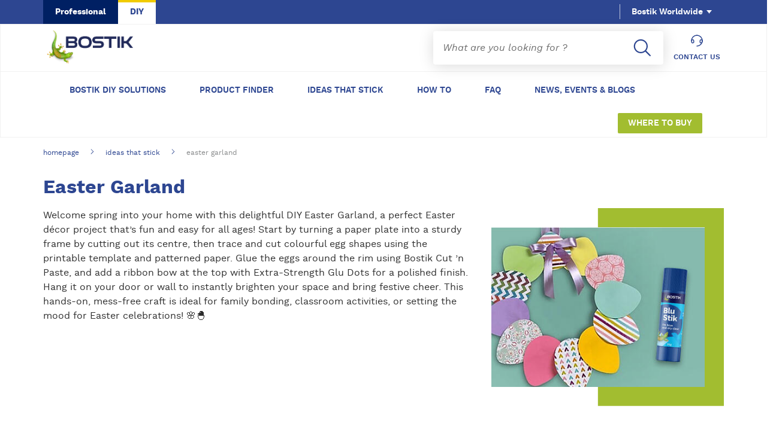

--- FILE ---
content_type: text/html
request_url: https://diy.bostik.com/themes/custom/diy_2023_theme/js/libs/kameleoon/kameleoon-iframe.html
body_size: 3144
content:
<?xml version="1.0" encoding="utf-8"?>
<!DOCTYPE html PUBLIC "-//W3C//DTD XHTML 1.0 Strict//EN" "http://www.w3.org/TR/xhtml1/DTD/xhtml1-strict.dtd">
<html xml:lang="en" xmlns="http://www.w3.org/1999/xhtml" lang="en">
<head>
	<title>Kameleoon Platform</title>
	<meta http-equiv="Content-Type" content="text/html; charset=utf-8" />
	<script type="text/javascript">

	/* Fill the following variable with your allowed domains, as an array.
	You should write top domains, subdomains are all automatically included.
	For instance, allowedDomains = ["example.com", "my.website.fr"];
	This will allow domains www.example.com, buy.example.com, foo.buy.example.com, my.website.fr but NOT www.website.fr or www.other.com.
	Leave allowedDomains to null to accept all domains (this is a potential security risk). */

	var allowedDomains = ["bostik.com", "diy.bostik.com"];

	/* Fill the following variable with your own siteCode identifier.
	For instance, siteCode = "a8st4f59bj";
	This will allow our Back-Office to automatically check if your installation is correct. */

	var siteCode = "y4wao3ciri";

	/* Don't modify anything below! */

	var isDomainAllowed, isSuffix;
	if (allowedDomains != null)
	{
		isSuffix = function(subjectString, searchString)
		{
			var position = subjectString.length - searchString.length;
			var lastIndex = subjectString.lastIndexOf(searchString, position);
			return (lastIndex >= 0) && (lastIndex == position);
		};
		isDomainAllowed = function(domain)
		{
			for (var i = 0, l = allowedDomains.length; i < l; ++i)
			{
				var allowedDomain = allowedDomains[i];
				if (domain == allowedDomain || isSuffix(domain, "." + allowedDomain))
				{
					return true;
				}
			}
			return false;
		};
	}
	else
	{
		isDomainAllowed = function(domain)
		{
			return true;
		};
	}
	var parentURLLink = document.createElement("a");
	parentURLLink.href = document.referrer;
	if (isDomainAllowed(parentURLLink.hostname))
	{
		try
		{
			if (window.localStorage)
			{
				localStorage.setItem("kameleoonPrivateMode", "false");
				localStorage.removeItem("kameleoonPrivateMode");
			}
			else
			{
				window.noLocalStorage = true;
			}
		}
		catch (e)
		{
			window.noLocalStorage = true;
		}
		if (! window.noLocalStorage)
		{
			window.retrieve = function()
			{
				var currentTime = new Date().getTime();
				var data = {};
				var deletedKeys = [];
				for (var i = 0, l = localStorage.length; i < l; ++i)
				{
					var key = localStorage.key(i);
					if (key.indexOf("kameleoon") == 0)
					{
						try
						{
							var currentData = JSON.parse(localStorage.getItem(key));
							if ("kameleoonTabs" != key && currentTime > currentData.date)
							{
								deletedKeys.push(i);
							}
							else
							{
								data[key] = currentData.value;
							}
						}
						catch(e) {}
					}
				}
				for (var i = 0, l = deletedKeys.length; i < l; ++i)
				{
					localStorage.removeItem(localStorage.key(deletedKeys[i]));
				}
				return data;
			};
			var performBeaconServerCall = function(url, readyStateChangeHandler, errorHandler)
			{
				var request = new XMLHttpRequest();
				if (request.withCredentials !== undefined || ! XDomainRequest)
				{
					request.open("GET", url, true);
					if (readyStateChangeHandler)
					{
						request.onreadystatechange = readyStateChangeHandler;
					}
					if (errorHandler)
					{
						request.onerror = errorHandler;
					}
					request.send();
				}
				else
				{
					request = new XDomainRequest();
					request.open("get", url);
					if (readyStateChangeHandler)
					{
						request.onload = readyStateChangeHandler;
					}
					request.send();
				}
			};
			var processMessageEvent = function(event)
			{
				var eventURLLink = document.createElement("a");
				eventURLLink.href = event.origin;
				if (!isDomainAllowed(eventURLLink.hostname))
				{
					return;
				}
				var messageData = event.data;
				if (typeof messageData != "string" || messageData.indexOf("kameleoon") != 0)
				{
					return;
				}
				messageData = messageData.slice("kameleoon".length);
				try
				{
					messageData = JSON.parse(messageData);
				}
				catch (exception)
				{
					return;
				}
				if (! messageData.type)
				{
					return;
				}
				var objectToPost = {
					"callbackId": messageData.callbackId,
					"kameleoonMessage": true
				};
				switch (messageData.type.toLowerCase())
				{
					case "retrieve":
						objectToPost.data = window.retrieve();
						break;
					case "set":
						localStorage.setItem(messageData.key, JSON.stringify(messageData.data));
						break;
					case "remove":
						localStorage.removeItem(messageData.key);
						break;
					case "tabcount":
						// reading tabs from local storage
						var tabs = localStorage.getItem("kameleoonTabs");
						tabs = (tabs == null) ? {} : JSON.parse(tabs);
						// removing dead tabs and counts number of tabs
						var nowTime = new Date().getTime();
						var tabCount = 0;
						for (var tabCode in tabs)
						{
							var tabDeadTime = tabs[tabCode];
							if (tabDeadTime < nowTime)
							{
								delete(tabs[tabCode]);
							}
							else
							{
								++tabCount;
							}
						}
						// updating calling tab registration and number of tabs
						if (! tabs[messageData.tabCode])
						{
							++tabCount;
						}
						tabs[messageData.tabCode] = messageData.deadTime;
						// updating tabs in local storage
						localStorage.setItem("kameleoonTabs", JSON.stringify(tabs));
						// sending tab count as response
						objectToPost.data = tabCount;
						break;
					case "kameleoonfull":
						var callback = function(kameleoonFull)
						{
							// sending full script as response
							event.source.postMessage(JSON.stringify({"callbackId": messageData.callbackId, "data": kameleoonFull, "kameleoonMessage": true}), event.origin);
						};
						var kameleoonFull = sessionStorage.getItem("kameleoonFull");
						var kameleoonFullTime = sessionStorage.getItem("kameleoonFullTime");
						if ((null == kameleoonFull) || (null == kameleoonFullTime) || (new Date().getTime() - parseInt(kameleoonFullTime) >= 12 * 60 * 60 * 1000 /* 12 hours */))
						{
							performBeaconServerCall
							(
								"//" + messageData.staticHostName + "." + messageData.domain + "/kameleoon-full" + (messageData.betaCode ? "-beta" : "") + ".js?cache=" + messageData.cache,
								function()
								{
									if ((undefined === this.readyState) || ((this.readyState == 4) && (this.status == 200)))
									{
										sessionStorage.setItem("kameleoonFull", this.responseText);
										sessionStorage.setItem("kameleoonFullTime", new Date().getTime());
										callback(this.responseText);
									}
								}
							);
						}
						else
						{
							callback(kameleoonFull);
						}
						break;
				}
				if (["retrieve", "set", "remove", "tabcount"].indexOf(messageData.type.toLowerCase()) != -1)
				{
					event.source.postMessage(JSON.stringify(objectToPost), event.origin);
				}
			};
			// initializing tabs in local storage if necessary
			if (! localStorage.getItem("kameleoonTabs"))
			{
				localStorage.setItem("kameleoonTabs", JSON.stringify({}));
			}
			// adding message event listenner
			if (window.addEventListener)
			{
				window.addEventListener("message", processMessageEvent, false);
				window.addEventListener
				(
					"storage",
					function (event)
					{
						var keysSplit = null == event.key ? [""] : event.key.split("-");
						var key = keysSplit[0];
						if (-1 != key.indexOf("kameleoon"))
						{
							var value;
							if (null == event.newValue)
							{
								value = null;
							}
							else
							{
								try
								{
									value = JSON.parse(event.newValue).value;
								}
								catch (e)
								{
									return;
								}
							}
							var objectToPost = {
								"kameleoonMessage": true
							};
							switch (key)
							{
								case "kameleoonExperiment":
									objectToPost.type = key;
									var experimentIdAsString = keysSplit[1];
									objectToPost.experimentId = isNaN(experimentIdAsString) ? experimentIdAsString : parseInt(experimentIdAsString);
									var registeredVariationId;
									if (value == null)
									{
										registeredVariationId = null;
									}
									else
									{
										var registeredVariationIdAsString = value.split("/")[0];
										registeredVariationId = isNaN(registeredVariationIdAsString) ? registeredVariationIdAsString : parseInt(registeredVariationIdAsString);
									}
									objectToPost.registeredVariationId = registeredVariationId;
									break;
								case "kameleoonPersonalizations":
									objectToPost.type = key;
									objectToPost.active = value == null ? null : value.split("/")[0] == "true";
									break;
								case "kameleoonData":
								case "kameleoonDataSimulation":
									objectToPost.type = key;
									objectToPost.value = value == null ? null : value;
									break;
								case "kameleoonLocalDataConsent":
									objectToPost.type = key;
									objectToPost.saveLocalDataAllowed = value == null ? null : value;
									break;
							}
							if (null != objectToPost.type)
							{
								window.parent.postMessage(JSON.stringify(objectToPost), "*");
							}
						}
					},
					false
				);
			}
		}
		// sending Kameleoon script as string
		var messageToPost = "";
		if (! window.noLocalStorage)
		{
			messageToPost += "Kameleoon.Internals.configuration.useWideDomainSupport = true;";
			var externalIframeDataAsString;
			try
			{
				externalIframeDataAsString = JSON.stringify(window.retrieve());
				eval("window.testExternalIframeData = " + externalIframeDataAsString + ";delete window.testExternalIframeData;")
			}
			catch (e)
			{
				externalIframeDataAsString = JSON.stringify({});
			}
			messageToPost += ("Kameleoon.Internals.configuration.externalIframeData = " + externalIframeDataAsString + ";");
			var kameleoonFull = sessionStorage.getItem("kameleoonFull");
			var kameleoonFullTime = sessionStorage.getItem("kameleoonFullTime");
			if ((null != kameleoonFull) && (null != kameleoonFullTime) && (new Date().getTime() - parseInt(kameleoonFullTime) < 12 * 60 * 60 * 1000 /* 12 hours */))
			{
				messageToPost += ("Kameleoon.Internals.configuration.kameleoonFull = " + JSON.stringify(kameleoonFull) + ";");
			}
		}
		window.parent.postMessage(messageToPost, "*");
	}

	if (window.parent.parent)
	{
		var resultMessage = {
			"kameleoonIframeData": {
				"type": "templatePresent",
				"siteCode": siteCode
			}
		};
		window.parent.parent.postMessage(resultMessage, "*");
	}
	</script>
</head>
<body><script defer src="https://static.cloudflareinsights.com/beacon.min.js/vcd15cbe7772f49c399c6a5babf22c1241717689176015" integrity="sha512-ZpsOmlRQV6y907TI0dKBHq9Md29nnaEIPlkf84rnaERnq6zvWvPUqr2ft8M1aS28oN72PdrCzSjY4U6VaAw1EQ==" data-cf-beacon='{"rayId":"9c1dc0799c453524","version":"2025.9.1","serverTiming":{"name":{"cfExtPri":true,"cfEdge":true,"cfOrigin":true,"cfL4":true,"cfSpeedBrain":true,"cfCacheStatus":true}},"token":"8b95ce7d46db4ae8af4a12d1a4ef6c47","b":1}' crossorigin="anonymous"></script>
</body>
</html>


--- FILE ---
content_type: text/css
request_url: https://diy.bostik.com/sites/default/files/css/css_rd7R0lS3FD-L_fPGQGf5zF2eAi4AvwnlVbkTkc6yAcY.css?delta=1&language=en-AU&theme=diy_2023_theme&include=eJx1yEsOwyAMRdENIYjSBaFHcAoSH8s2A3afSdWOOrv3IGebGDvgE_6WOczluuN5nK9ohTqF77aaHEPwFnDRkGUxmv-JX4NXalULZacEuUoE14hl85qdGxmFP-50q1EPCUoPKyM6lA
body_size: 63060
content:
/* @license GPL-2.0-or-later https://www.drupal.org/licensing/faq */
.color-blue{color:#2d4691;}.color-green{color:#a2bd30;}.color-yellow{color:#f1cb00;}*,*:before,*:after{box-sizing:border-box;-ms-box-sizing:border-box;}html,body,div,span,applet,object,iframe,h1,h2,h3,h4,h5,h6,p,blockquote,pre,a,abbr,acronym,address,big,cite,code,del,dfn,em,img,ins,kbd,q,s,samp,small,strike,strong,sub,sup,tt,var,b,u,i,center,dl,dt,dd,ol,ul,li,fieldset,form,label,legend,table,caption,tbody,tfoot,thead,tr,th,td,article,aside,canvas,details,embed,figure,figcaption,footer,header,hgroup,menu,nav,output,ruby,section,summary,time,mark,audio,video{font-size:100%;margin:0;padding:0;vertical-align:baseline;border:0;}article,aside,details,figcaption,figure,footer,header,hgroup,menu,nav,section{display:block;}html{font-size:100%;}body{font-size:1.6rem;line-height:1.5;}ol,ul{list-style:none;}blockquote,q{quotes:none;}blockquote:before,blockquote:after,q:before,q:after{content:'';content:none;}table{border-spacing:0;border-collapse:collapse;}button{margin:0;}:root{--icon-color-1:#000;--icon-color-2:#fff;}@font-face{font-family:'work-sans';font-weight:400;font-style:normal;src:url(/themes/custom/diy_2023_theme/public/fonts/worksans-regular-webfont.woff2) format('woff2');}@font-face{font-family:'work-sans';font-weight:400;font-style:italic;src:url(/themes/custom/diy_2023_theme/public/fonts/worksans-italic-webfont.woff2) format('woff2');}@font-face{font-family:'work-sans';font-weight:600;font-style:normal;src:url(/themes/custom/diy_2023_theme/public/fonts/worksans-semibold-webfont.woff2) format('woff2');}@font-face{font-family:'work-sans';font-weight:600;font-style:italic;src:url(/themes/custom/diy_2023_theme/public/fonts/worksans-semibolditalic-webfont.woff2) format('woff2');}@font-face{font-family:'work-sans';font-weight:700;font-style:normal;src:url(/themes/custom/diy_2023_theme/public/fonts/worksans-bold-webfont.woff2) format('woff2');}@font-face{font-family:'work-sans';font-weight:700;font-style:italic;src:url(/themes/custom/diy_2023_theme/public/fonts/worksans-bolditalic-webfont.woff2) format('woff2');}@font-face{font-family:'work-sans';font-weight:800;font-style:normal;src:url(/themes/custom/diy_2023_theme/public/fonts/worksans-extrabold-webfont.woff2) format('woff2');}@font-face{font-family:'work-sans';font-weight:800;font-style:italic;src:url(/themes/custom/diy_2023_theme/public/fonts/worksans-extrabolditalic-webfont.woff2) format('woff2');}@font-face{font-family:'Montserrat';font-weight:400;font-style:normal;src:url(/themes/custom/diy_2023_theme/public/fonts/montserrat-regular-webfont.woff2) format('woff2');}@font-face{font-family:'Montserrat';font-weight:400;font-style:italic;src:url(/themes/custom/diy_2023_theme/public/fonts/montserrat-italic-webfont.woff2) format('woff2');}@font-face{font-family:'Montserrat';font-weight:600;font-style:normal;src:url(/themes/custom/diy_2023_theme/public/fonts/montserrat-semibold-webfont.woff2) format('woff2');}@font-face{font-family:'Montserrat';font-weight:600;font-style:italic;src:url(/themes/custom/diy_2023_theme/public/fonts/montserrat-semibolditalic-webfont.woff2) format('woff2');}@font-face{font-family:'Montserrat';font-weight:700;font-style:normal;src:url(/themes/custom/diy_2023_theme/public/fonts/montserrat-bold-webfont.woff2) format('woff2');}@font-face{font-family:'Montserrat';font-weight:700;font-style:italic;src:url(/themes/custom/diy_2023_theme/public/fonts/montserrat-bolditalic-webfont.woff2) format('woff2');}@font-face{font-family:'Montserrat';font-weight:800;font-style:normal;src:url(/themes/custom/diy_2023_theme/public/fonts/montserrat-extrabold-webfont.woff2) format('woff2');}@font-face{font-family:'Montserrat';font-weight:800;font-style:italic;src:url(/themes/custom/diy_2023_theme/public/fonts/montserrat-extrabolditalic-webfont.woff2) format('woff2');}@font-face{font-family:'open-sans';font-weight:400;font-style:normal;src:url(/themes/custom/diy_2023_theme/public/fonts/opensans-regular-webfont.woff2) format('woff2');}@font-face{font-family:'open-sans';font-weight:400;font-style:italic;src:url(/themes/custom/diy_2023_theme/public/fonts/opensans-italic-webfont.woff2) format('woff2');}@font-face{font-family:'open-sans';font-weight:600;font-style:normal;src:url(/themes/custom/diy_2023_theme/public/fonts/opensans-semibold-webfont.woff2) format('woff2');}@font-face{font-family:'open-sans';font-weight:600;font-style:italic;src:url(/themes/custom/diy_2023_theme/public/fonts/opensans-semibolditalic-webfont.woff2) format('woff2');}@font-face{font-family:'open-sans';font-weight:700;font-style:normal;src:url(/themes/custom/diy_2023_theme/public/fonts/opensans-bold-webfont.woff2) format('woff2');}@font-face{font-family:'open-sans';font-weight:700;font-style:italic;src:url(/themes/custom/diy_2023_theme/public/fonts/opensans-bolditalic-webfont.woff2) format('woff2');}@font-face{font-family:'open-sans';font-weight:800;font-style:normal;src:url(/themes/custom/diy_2023_theme/public/fonts/opensans-extrabold-webfont.woff2) format('woff2');}@font-face{font-family:'open-sans';font-weight:800;font-style:italic;src:url(/themes/custom/diy_2023_theme/public/fonts/opensans-extrabolditalic-webfont.woff2) format('woff2');}@font-face{font-family:'averta';font-weight:400;font-style:normal;src:url(/themes/custom/diy_2023_theme/public/fonts/averta-regular-webfont.woff2) format('woff2');}@font-face{font-family:'averta';font-weight:400;font-style:italic;src:url(/themes/custom/diy_2023_theme/public/fonts/averta-regularitalic-webfont.woff2) format('woff2');}@font-face{font-family:'averta';font-weight:600;font-style:normal;src:url(/themes/custom/diy_2023_theme/public/fonts/averta-semibold-webfont.woff2) format('woff2');}@font-face{font-family:'averta';font-weight:600;font-style:italic;src:url(/themes/custom/diy_2023_theme/public/fonts/averta-semibolditalic-webfont.woff2) format('woff2');}@font-face{font-family:'averta';font-weight:700;font-style:normal;src:url(/themes/custom/diy_2023_theme/public/fonts/averta-bold-webfont.woff2) format('woff2');}@font-face{font-family:'averta';font-weight:700;font-style:italic;src:url(/themes/custom/diy_2023_theme/public/fonts/averta-bolditalic-webfont.woff2) format('woff2');}@font-face{font-family:'averta';font-weight:800;font-style:normal;src:url(/themes/custom/diy_2023_theme/public/fonts/averta-extrabold-webfont.woff2) format('woff2');}@font-face{font-family:'averta';font-weight:800;font-style:italic;src:url(/themes/custom/diy_2023_theme/public/fonts/averta-extrabolditalic-webfont.woff2) format('woff2');}body{font-size:16px;font-size:1rem;line-height:1.5;}html:not([lang=el-GR]) body{font-family:'work-sans','Montserrat','open-sans',sans-serif,Arial,Roboto,Ubuntu,-apple-system;}html:lang(el-GR) body{font-family:'work-sans','averta','open-sans',sans-serif,Arial,Roboto,Ubuntu,-apple-system;}h1,h2,h3,h4,h5,p,li,a,span,button,textarea,label,div{word-break:break-word;}p,li,.current-text{font-size:16px;font-size:1rem;line-height:1.5;word-break:break-word;}p b,p strong,li b,li strong,.current-text b,.current-text strong{font-weight:600;}p a,li a,.current-text a{font-weight:800;}a{transition:.2s ease color;}li{font-size:16px;font-size:1rem;line-height:1.5;}h1 sup{font-size:30px;}h2 sup{font-size:25px;}h3 sup{font-size:20px;}h4 sup{font-size:15px;}h5 sup{font-size:10px;}sup{font-size:12px;vertical-align:top;}legend{font-size:20px;font-size:1.25rem;font-weight:600;line-height:1;}.link{text-decoration:none;}.current-text-smaller{font-size:14px;font-size:.875rem;line-height:1.3;}.current-text-bigger{font-size:24px;font-size:1.5rem;line-height:1;}.current-text-bold{font-weight:700;}.align-center{text-align:center;}h1,h2,h3,h4,h5{word-wrap:break-word;}h1 span,h1 strong,h1 b,h2 span,h2 strong,h2 b{font-weight:800;}h1{font-size:32px;font-size:2rem;font-weight:700;line-height:1.2;}h1 span,h1 b,h1 strong{font-weight:700;}h2{font-size:32px;font-size:2rem;font-weight:700;line-height:1;}h3{font-size:28px;font-size:1.75rem;font-weight:600;line-height:1;}h4{font-size:20px;font-size:1.25rem;font-weight:600;line-height:1;}h5{font-size:20px;font-size:1.25rem;font-weight:600;line-height:1;}.subtitle{font-weight:800;text-transform:uppercase;}.subtitle + h1,.subtitle + h2,.subtitle + h3{margin-top:12px;}.subtitle span{font-weight:800;}.subtitle-primary{font-size:16px;font-size:1rem;line-height:1;}.subtitle-secondary{font-size:14px;font-size:.875rem;line-height:1;}@keyframes translationArrow{0%{transform:translate(-50%,-50%);opacity:1;}40%{transform:translate(50%,-50%);opacity:0;}60%{transform:translate(-150%,-50%);opacity:0;}100%{transform:translate(-50%,-50%);opacity:1;}}@keyframes linearDown{from{transform:translateY(-100%);}to{transform:translateY(200%);}}input[type=checkbox] + label,input[type=radio] + label{font-size:16px;font-size:1rem;line-height:1.5;position:relative;display:inline-block;margin-right:15px;margin-bottom:5px;padding-left:32px;}input[type=checkbox] + label.input-choice,input[type=radio] + label.input-choice{font-size:14px;font-size:.875rem;font-weight:bold;line-height:32px;text-transform:uppercase;}@media only screen and (min-width:320px) and (max-width:767px){.header-primary-icon{flex-grow:0;}}@media only screen and (min-width:768px) and (max-width:1024px){.header-primary-icon{padding-right:8px;padding-left:8px;flex-grow:0;}}@media only screen and (min-width:1025px){.header-primary-icon{padding-right:10px;padding-left:10px;flex-grow:1;}}.header-primary-icon a{font-size:18px;font-size:1.125rem;line-height:1.5;display:flex;flex-direction:row;text-align:left;text-transform:uppercase;align-items:center;justify-content:left;}@media only screen and (min-width:768px) and (max-width:1024px){.header-primary-icon a{font-size:12px;font-size:.75rem;line-height:1.5;display:flex;flex-direction:column;text-align:center;text-transform:none;align-items:center;justify-content:center;}}@media only screen and (min-width:1025px){.header-primary-icon a{font-size:12px;font-size:.75rem;line-height:1.5;display:flex;flex-direction:column;text-align:center;text-transform:none;align-items:center;justify-content:center;}}.header-primary-icon a svg{width:25px;height:25px;margin-right:16px;}@media only screen and (min-width:768px) and (max-width:1024px){.header-primary-icon a svg{margin-right:0;margin-bottom:5px;}}@media only screen and (min-width:1025px){.header-primary-icon a svg{margin-right:0;margin-bottom:5px;}}.icon{display:inline-block;width:1rem;height:1rem;stroke-width:0;stroke:currentColor;fill:currentColor;}.svg-list{position:absolute !important;overflow:hidden;clip:rect(1px 1px 1px 1px);clip:rect(1px,1px,1px,1px);width:1px;height:1px;white-space:nowrap;}.icon-list ul{display:flex;flex-direction:row;}.icon-list li a{position:relative;cursor:pointer;transition:.25s ease;text-decoration:none;}.icon-list li a::after{position:absolute;bottom:0;left:0;width:100%;height:4px;content:'';transition:.25s ease transform;transform:scaleX(0);transform-origin:left;}.icon-list li a:hover:after,.icon-list li a:focus:after,.icon-list li a:active:after{transform:scaleX(1);}.icon-list li a.selected:after{transform:scaleX(1);}.button{font-size:14px;font-size:.875rem;font-weight:600;line-height:1.5;display:inline-block;margin:0;cursor:pointer;text-align:center;text-decoration:none;text-transform:uppercase;word-break:break-word;border-radius:2px;}.button-secondary{min-height:46px;margin-right:8px;padding:13px;transition:ease .2s;border:2px solid;}.button span{border-top-right-radius:2px;border-bottom-right-radius:2px;}.button-primary{position:relative;min-height:48px;padding:15px 64px 15px 15px;transition:ease .2s;}.button-primary span,.button-primary + label{position:absolute;top:0;right:0;width:48px;height:100%;margin-left:16px;transition:ease .2s;vertical-align:1;}.button-primary span svg,.button-primary + label svg{position:absolute;top:50%;left:50%;width:1rem;height:1rem;transform:translateX(-50%) translateY(-50%);}input[type=submit].button-secondary{border:solid 2px;}.button-tertiary{min-height:28px;padding:7px 16px;transition:ease .2s;border:solid 2px;}input[type=submit].button-tertiary{border:solid 2px;}.button-diy-solution{position:relative;width:100%;min-height:48px;padding:15px 64px 15px 15px;transition:ease .2s;text-align:left;}.button-diy-solution span,.button-diy-solution + label{position:absolute;top:0;right:0;width:48px;height:100%;margin-left:16px;transition:ease .2s;vertical-align:1;}.button-diy-solution span svg,.button-diy-solution + label svg{position:absolute;top:50%;left:50%;width:1rem;height:1rem;transform:translateX(-50%) translateY(-50%);}a.button.button-diy-solution:not(:last-child){margin-bottom:16px;}.button-download,.button-link,.button-save,.button-back{padding-right:0;padding-left:0;transition:.2s ease color;background-color:transparent;}.button-link span{transition:ease .2s color;}.button-link svg{position:relative;top:3px;width:1rem;min-width:1rem;height:1rem;margin-left:4px;}.button-download svg{position:relative;top:3px;margin-right:4px;}.button-back svg{position:relative;top:3px;width:1rem;height:1rem;margin-left:4px;transform:rotate(180deg);}.button-save svg{position:relative;top:4px;margin-right:4px;}.button-white svg{transition:ease .2s opacity;}.button-white:hover svg{opacity:.4;}.disabled,button:disabled,input[type=submit]:disabled{cursor:not-allowed;}button,input[type=submit]{border:none;}html:not([lang=el-GR]) button,html:not([lang=el-GR]) input[type=submit]{font-family:'work-sans','Montserrat','open-sans',sans-serif,Arial,Roboto,Ubuntu,-apple-system;}html:lang(el-GR) button,html:lang(el-GR) input[type=submit]{font-family:'work-sans','averta','open-sans',sans-serif,Arial,Roboto,Ubuntu,-apple-system;}.content-block.content-title .content-title-button-share{padding:16px 48px;text-decoration:none;}.button-center{margin-right:auto;margin-left:auto;}.button-margin-top{margin-top:25px;}input[type=tel],input[type=file],input[type=text],input[type=date],input[type=number],input[type=email],input[type=password]{font-size:16px;font-size:1rem;line-height:54px;height:56px;padding:0 16px;border:2px solid grey;border-radius:4px;box-shadow:none;}html:not([lang=el-GR]) input[type=tel],html:not([lang=el-GR]) input[type=file],html:not([lang=el-GR]) input[type=text],html:not([lang=el-GR]) input[type=date],html:not([lang=el-GR]) input[type=number],html:not([lang=el-GR]) input[type=email],html:not([lang=el-GR]) input[type=password]{font-family:'work-sans','Montserrat','open-sans',sans-serif,Arial,Roboto,Ubuntu,-apple-system;}html:lang(el-GR) input[type=tel],html:lang(el-GR) input[type=file],html:lang(el-GR) input[type=text],html:lang(el-GR) input[type=date],html:lang(el-GR) input[type=number],html:lang(el-GR) input[type=email],html:lang(el-GR) input[type=password]{font-family:'work-sans','averta','open-sans',sans-serif,Arial,Roboto,Ubuntu,-apple-system;}input[type=tel]::-moz-placeholder,input[type=file]::-moz-placeholder,input[type=text]::-moz-placeholder,input[type=date]::-moz-placeholder,input[type=number]::-moz-placeholder,input[type=email]::-moz-placeholder,input[type=password]::-moz-placeholder{font-style:italic;}input[type=tel]:-ms-input-placeholder,input[type=file]:-ms-input-placeholder,input[type=text]:-ms-input-placeholder,input[type=date]:-ms-input-placeholder,input[type=number]:-ms-input-placeholder,input[type=email]:-ms-input-placeholder,input[type=password]:-ms-input-placeholder{font-style:italic;}input[type=tel]::-ms-input-placeholder,input[type=file]::-ms-input-placeholder,input[type=text]::-ms-input-placeholder,input[type=date]::-ms-input-placeholder,input[type=number]::-ms-input-placeholder,input[type=email]::-ms-input-placeholder,input[type=password]::-ms-input-placeholder{font-style:italic;}input[type=tel]::placeholder,input[type=file]::placeholder,input[type=text]::placeholder,input[type=date]::placeholder,input[type=number]::placeholder,input[type=email]::placeholder,input[type=password]::placeholder{font-style:italic;}input[type=tel]::-ms-clear,input[type=file]::-ms-clear,input[type=text]::-ms-clear,input[type=date]::-ms-clear,input[type=number]::-ms-clear,input[type=email]::-ms-clear,input[type=password]::-ms-clear{display:none;}.form-simple{position:relative;display:inline-block;}.form-simple input[type=tel],.form-simple input[type=text],.form-simple input[type=date],.form-simple input[type=number],.form-simple input[type=email],.form-simple input[type=password]{padding-right:50px;border:0;box-shadow:0 2px 24px 0 rgba(0,0,0,.15);}.form-simple input[type=tel]:disabled,.form-simple input[type=text]:disabled,.form-simple input[type=date]:disabled,.form-simple input[type=number]:disabled,.form-simple input[type=email]:disabled,.form-simple input[type=password]:disabled{box-shadow:none;}.form-simple button[type=submit]{right:0;width:56px;height:56px;padding:0;cursor:pointer;transition:opacity .2s ease;border:0;border-top-right-radius:3px;border-bottom-right-radius:3px;background:none;}html:not([lang=el-GR]) .form-simple button[type=submit],.form-simple html:not([lang=el-GR]) button[type=submit]{font-family:'work-sans','Montserrat','open-sans',sans-serif,Arial,Roboto,Ubuntu,-apple-system;}html:lang(el-GR) .form-simple button[type=submit],.form-simple html:lang(el-GR) button[type=submit]{font-family:'work-sans','averta','open-sans',sans-serif,Arial,Roboto,Ubuntu,-apple-system;}.form-simple button[type=submit]:hover{opacity:.8;}.form-simple button[type=submit] svg{width:1.5rem;height:1.5rem;}.field-input,.input-submit{position:relative;display:inline-block;}.control-label,.field-label{font-weight:700;display:inline-block;width:100%;margin-bottom:8px;}.field-label-disabled{opacity:.5;}.help-block,.field-error + .field-error-label{font-style:italic;display:block;margin-top:4px;padding:0 16px;}.help-block span,.field-error + .field-error-label span{position:absolute;top:16px;right:16px;width:24px;height:24px;border-radius:99px;}.help-block span svg,.field-error + .field-error-label span svg{position:absolute;top:50%;left:50%;width:.81rem;transform:translateX(-50%) translateY(-50%);}html:not([lang=el-GR]) input[type=submit],html:not([lang=el-GR]) button[type=submit]{font-family:'work-sans','Montserrat','open-sans',sans-serif,Arial,Roboto,Ubuntu,-apple-system;}html:lang(el-GR) input[type=submit],html:lang(el-GR) button[type=submit]{font-family:'work-sans','averta','open-sans',sans-serif,Arial,Roboto,Ubuntu,-apple-system;}textarea{font-size:16px;font-size:1rem;line-height:1.5;line-height:1.5;padding:16px;resize:none;border:2px solid grey;border-radius:4px;}html:not([lang=el-GR]) textarea{font-family:'work-sans','Montserrat','open-sans',sans-serif,Arial,Roboto,Ubuntu,-apple-system;}html:lang(el-GR) textarea{font-family:'work-sans','averta','open-sans',sans-serif,Arial,Roboto,Ubuntu,-apple-system;}textarea::-moz-placeholder{font-style:italic;}textarea:-ms-input-placeholder{font-style:italic;}textarea::-ms-input-placeholder{font-style:italic;}textarea::placeholder{font-style:italic;}input[type=file] + label{line-height:54px;display:inline-block;height:56px;padding:0 16px;border:2px solid grey;border-radius:4px;}input[type=file] + label svg{width:1rem;height:1rem;margin-left:64px;transform:rotate(180deg);vertical-align:middle;}.form{display:flex;flex-wrap:wrap;}.form-simple button[type=submit]{position:absolute;top:50%;transform:translateY(-50%);}input{width:100%;}input.form-submit,input[type=checkbox],input[type=radio]{width:auto;}label{font-weight:bold;position:relative;display:inline-block;margin-bottom:8px;}.checkbox-inline,.radio-inline{margin-right:16px;}textarea{width:100%;}.form-type-select{position:relative;}.form-type-select select{line-height:54px;z-index:1;display:inline-block;width:100%;height:56px;padding:0 32px 0 16px;vertical-align:top;border:2px solid;border-radius:4px;-webkit-appearance:none;}.form-type-select select:focus,.form-type-select select:active{border:2px solid;}.form-type-select::after{top:initial;bottom:26px;content:'';transform:none !important;}.form-item{margin-bottom:16px;}@media only screen and (min-width:768px) and (max-width:1024px){.form-item{margin-bottom:32px;}}@media only screen and (min-width:1025px){.form-item{margin-bottom:32px;}}.select-custom{line-height:1;height:auto;border:0;}form button.ng-hide{display:none;}form .btn-danger{display:none;}.form-group{margin-bottom:16px;}.select-custom{width:100%;}button[type=button] span.ng-binding{background-color:transparent;}.tabs-list{display:flex;}.tabs-list li{display:inline-block;}.tabs-list a,.tabs-list span,.tabs-list button{position:relative;display:inline-block;cursor:pointer;transition:background-color .25s ease,color .25s ease;text-decoration:none;}html:not([lang=el-GR]) .tabs-list a,html:not([lang=el-GR]) .tabs-list span,html:not([lang=el-GR]) .tabs-list button{font-family:'work-sans','Montserrat','open-sans',sans-serif,Arial,Roboto,Ubuntu,-apple-system;}html:lang(el-GR) .tabs-list a,html:lang(el-GR) .tabs-list span,html:lang(el-GR) .tabs-list button{font-family:'work-sans','averta','open-sans',sans-serif,Arial,Roboto,Ubuntu,-apple-system;}.tabs-list a::after,.tabs-list span::after,.tabs-list button::after{position:absolute;bottom:0;left:0;width:100%;height:4px;content:'';transition:.25s ease transform;transform:scaleX(0);transform-origin:left;}.tabs-list a.selected:after,.tabs-list span.selected:after,.tabs-list button.selected:after{transform:scaleX(1);}.tabs-list-primary li{height:48px;}.tabs-list-primary li a,.tabs-list-primary li span,.tabs-list-primary li button{font-size:14px;font-size:.875rem;font-weight:bold;line-height:1.28;height:100%;padding:0;text-transform:uppercase;}.tabs-list-secondary{width:100%;height:40px;}.tabs-list-secondary a,.tabs-list-secondary span,.tabs-list-secondary button{font-size:14px;font-size:.875rem;font-weight:bold;line-height:1.28;height:100%;padding:0;text-transform:uppercase;}.tabs-list-revert li + li{margin-left:0;}.tabs-list-revert a,.tabs-list-revert span,.tabs-list-revert button{padding:0 20px;}.tabs-list-revert a:after,.tabs-list-revert span:after,.tabs-list-revert button:after{top:0;bottom:auto;}.tag{font-size:14px;font-size:.875rem;font-weight:600;line-height:18px;display:inline-block;overflow:hidden;max-width:100%;padding:0 8px;text-decoration:none;text-transform:capitalize;text-overflow:ellipsis;word-wrap:normal;border:1px solid;border-radius:4px;}.tag .tag-remove{position:relative;top:2px;display:inline-block;width:16px;height:16px;margin-left:9px;vertical-align:top;border-radius:50%;}.tag .tag-remove > svg{position:absolute;top:50%;left:50%;width:8px;height:8px;transform:translate(-50%,-50%);}.header-secondary-language-current::before,.select-fake::after,.select-custom::after,.form-type-select::after{position:absolute;top:50%;right:20px;width:0;height:0;transform:translateY(-50%);border-style:solid;}.select-custom::after,.form-type-select::after{border-width:6px 5.5px 0 5.5px;}.header-secondary-language-current::before,.select-fake::after{border-width:4px 3.5px 0 3.5px;}.select-custom{line-height:54px;position:relative;display:inline-block;height:56px;border:2px solid;border-radius:4px;}.select-custom select{position:relative;z-index:1;display:inline-block;width:100%;height:100%;padding:0 32px 0 16px;vertical-align:top;border:0;border-radius:0;-webkit-appearance:none;}.select-custom select:focus{border:0;outline:0;box-shadow:none;}select{font-size:14px;font-size:.875rem;line-height:1;background-color:transparent;}html:not([lang=el-GR]) select{font-family:'work-sans','Montserrat','open-sans',sans-serif,Arial,Roboto,Ubuntu,-apple-system;}html:lang(el-GR) select{font-family:'work-sans','averta','open-sans',sans-serif,Arial,Roboto,Ubuntu,-apple-system;}select::-ms-expand{display:none;}select::-ms-expand{display:none;}.select-custom::after{content:'';}.form-simple .select-custom select{font-weight:700;padding:0 40px 0 32px;}.select-borderless{height:26px;border:none;}.select-borderless::after{position:absolute;top:7.5px;right:unset;width:0;height:0;content:'';transform:unset;border-width:4px 3.5px 0 3.5px;border-style:solid;}.select-borderless select{position:relative;padding:unset;vertical-align:top;border:0;border-radius:0;-webkit-appearance:none;}.select-borderless select:focus{border:0;outline:0;box-shadow:none;}.select-grey{background-color:rgba(232,232,232,.3);}.select-fake{position:relative;padding:0 35px 0 22px;}.select-fake::after{content:'';}.slider-navigation{position:relative;z-index:2;}.slider-navigation.disabled,button.slider-navigation:disabled,input.slider-navigation[type=submit]:disabled{display:none;}.slider-navigation ul{padding-left:0;}.slider-navigation li{position:relative;display:inline-block;width:38px;height:42px;cursor:pointer;border-radius:99px;}.slider-navigation li::after{position:absolute;z-index:1;top:50%;left:50%;width:8px;height:8px;content:'';transform:translateX(-50%) translateY(-50%);border-radius:99px;}.slider-navigation li::before{position:absolute;z-index:-1;top:50%;left:50%;width:24px;height:24px;content:'';transition:ease .2s background-color;transform:translateX(-50%) translateY(-50%);border-radius:99px;}.slider-prev,.slider-next{z-index:1;width:48px;height:48px;cursor:pointer;border-radius:2px;}.slider-prev svg,.slider-next svg{vertical-align:middle;}.slider-prev svg{transform:rotate(180deg);}.menu-link a,.menu-link span,.menu-link button{font-size:16px;font-size:1rem;line-height:1.5;display:flex;width:100%;padding:19px 4%;cursor:pointer;text-decoration:none;justify-content:space-between;}@media only screen and (min-width:768px) and (max-width:1024px){.menu-link a,.menu-link span,.menu-link button{padding-right:5%;padding-left:5%;}}.menu-link a svg,.menu-link span svg,.menu-link button svg{margin-top:5px;margin-left:15px;}.menu-link button{font-weight:600;}html:not([lang=el-GR]) .menu-link button{font-family:'work-sans','Montserrat','open-sans',sans-serif,Arial,Roboto,Ubuntu,-apple-system;}html:lang(el-GR) .menu-link button{font-family:'work-sans','averta','open-sans',sans-serif,Arial,Roboto,Ubuntu,-apple-system;}.menu-link-attach a,.menu-link-attach span,.menu-link-attach button{font-size:16px;font-size:1rem;line-height:1.5;display:flex;width:100%;padding:19px 4%;cursor:pointer;text-decoration:none;justify-content:flex-start;}@media only screen and (min-width:768px) and (max-width:1024px){.menu-link-attach a,.menu-link-attach span,.menu-link-attach button{padding-right:5%;padding-left:5%;}}.menu-link-attach a svg,.menu-link-attach span svg,.menu-link-attach button svg{margin-top:5px;margin-left:15px;}.menu-link-attach button{font-weight:600;}html:not([lang=el-GR]) .menu-link-attach button{font-family:'work-sans','Montserrat','open-sans',sans-serif,Arial,Roboto,Ubuntu,-apple-system;}html:lang(el-GR) .menu-link-attach button{font-family:'work-sans','averta','open-sans',sans-serif,Arial,Roboto,Ubuntu,-apple-system;}.menu-link-back-button a,.menu-link-back-button span,.menu-link-back-button button{font-size:16px;font-size:1rem;line-height:1.5;display:flex;width:100%;padding:19px 4%;cursor:pointer;text-decoration:none;justify-content:flex-start;}@media only screen and (min-width:768px) and (max-width:1024px){.menu-link-back-button a,.menu-link-back-button span,.menu-link-back-button button{padding-right:5%;padding-left:5%;}}.menu-link-back-button a svg,.menu-link-back-button span svg,.menu-link-back-button button svg{margin-top:5px;margin-left:15px;}.menu-link-back-button svg{margin-top:5px;margin-right:15px;transform:rotate(180deg);order:-1;}span.flag{display:inline-block;background-repeat:no-repeat;background-position:0 0;background-size:cover;}@media only screen and (min-width:320px) and (max-width:767px){span.flag{width:24px;height:24px;}}@media only screen and (min-width:768px) and (max-width:1024px){span.flag{width:24px;height:24px;}}@media only screen and (min-width:1025px){span.flag{width:15px;height:15px;}}@media only screen and (min-width:320px) and (max-width:767px){.accordion-item{font-size:20px;font-size:1.25rem;line-height:1;width:100%;}}@media only screen and (min-width:768px) and (max-width:1024px){.accordion-item{font-size:24px;font-size:1.5rem;line-height:1;}}@media only screen and (min-width:1025px){.accordion-item{font-size:34px;font-size:2.125rem;line-height:1;width:49%;}}.accordion-item.opened .accordion-introduction .wrapper svg{transform:translateY(-50%) rotate(270deg);}@media only screen and (min-width:320px) and (max-width:767px){.accordion-item-link{font-size:20px;font-size:1.25rem;line-height:1;}}@media only screen and (min-width:768px) and (max-width:1024px){.accordion-item-link{font-size:24px;font-size:1.5rem;line-height:1;}}@media only screen and (min-width:1025px){.accordion-item-link{font-size:34px;font-size:2.125rem;line-height:1;}}.accordion-item-link.opened .accordion-introduction .wrapper svg{transform:translateY(-50%) rotate(270deg);}.accordion-introduction{cursor:pointer;}@media only screen and (min-width:320px) and (max-width:767px){.accordion-introduction{padding-top:20px;padding-bottom:20px;}}@media only screen and (min-width:768px) and (max-width:1024px) and (orientation:portrait){.accordion-introduction{padding-top:27px;padding-bottom:27px;}}@media only screen and (min-width:768px) and (max-width:1024px) and (orientation:landscape){.accordion-introduction{padding-top:46px;padding-bottom:43px;}}@media only screen and (min-width:1025px){.accordion-introduction{padding-top:46px;padding-bottom:43px;}}.accordion-introduction .wrapper{position:relative;}.accordion-introduction .wrapper svg{position:absolute;top:50%;width:1.2rem;height:2rem;transition:transform ease .2s;transform:translateY(-50%) rotate(90deg);}@media only screen and (min-width:320px) and (max-width:767px){.accordion-introduction .wrapper svg{right:4%;}}@media only screen and (min-width:768px) and (max-width:1024px){.accordion-introduction .wrapper svg{right:5%;}}@media only screen and (min-width:1025px){.accordion-introduction .wrapper svg{right:72px;}}.content-text table{font-size:16px;font-size:1rem;line-height:1.5;display:inline-block;width:auto;max-width:100%;padding-top:40px;text-align:left;}.content-text table td,.content-text table th{padding:16px 16px 17px;}.content-text table td{font-size:14px;font-size:.875rem;line-height:1.5;}.content-text table p{margin-bottom:0;}.content-text table strong{font-weight:700;}.content-text table ul{list-style:auto;}.content-text table ol{list-style:auto;}.content-text table a{font-size:16px;font-size:1rem;font-weight:700;line-height:1.5;}.content-text table *{word-break:keep-all;}.table-overflow{position:relative;max-width:100%;}.table-overflow::before{position:absolute;top:10px;right:0;width:24px;height:24px;content:'';background-repeat:no-repeat;background-position:center;background-size:cover;}.table-overflow .table-wrapper{overflow-x:auto;}.autocomplete input[type=text]{position:relative;z-index:3;padding-left:24px;}body.overflow-hidden .autocomplete input[type=text]{z-index:1;}.autocomplete button{z-index:3;}body.overflow-hidden .autocomplete button{z-index:1;}body.overflow-hidden .autocomplete .autocomplete-container{z-index:1 !important;}.autocomplete-list{position:absolute;z-index:2;top:calc(100% - 10px);left:0;box-shadow:0 2px 100px 0 rgba(0,0,0,.25);}@media only screen and (min-width:320px) and (max-width:767px){.autocomplete-list{width:100%;}}@media only screen and (min-width:768px) and (max-width:1024px){.autocomplete-list{width:calc(100% - 56px);}}@media only screen and (min-width:1025px){.autocomplete-list{width:100%;}}@media only screen and (min-width:1440px){.autocomplete-list{width:calc(100% - 56px);}}.autocomplete-list .autocomplete-empty{padding:14px 14px 14px 24px;}.autocomplete-list ul{margin-bottom:0;padding-top:10px;padding-left:0;list-style:none;}.autocomplete-item .tag{text-decoration:none;}.autocomplete-list a{font-weight:600;text-decoration:none;}.autocomplete-list a:hover span{text-decoration:none;}.autocomplete-list .empty .autocomplete-list-link{display:none;}.autocomplete-item{position:relative;display:flex;}@media only screen and (min-width:320px) and (max-width:767px){.autocomplete-item{padding:14px 14px 14px 14px;flex-wrap:wrap;}}@media only screen and (min-width:768px) and (max-width:1024px){.autocomplete-item{padding:14px 14px 14px 24px;justify-content:space-between;}}@media only screen and (min-width:1025px){.autocomplete-item{padding:14px 14px 14px 24px;flex-wrap:wrap;justify-content:space-between;}}.autocomplete-item a{margin-top:0;}.autocomplete-item svg{position:absolute;top:0;left:0;width:1.5rem;height:1.5rem;margin-right:5px;vertical-align:bottom;}.autocomplete-item span{position:relative;padding-left:30px;}@media only screen and (min-width:320px) and (max-width:767px){.autocomplete-item span{width:100%;}}@media only screen and (min-width:768px) and (max-width:1024px){.autocomplete-item span{width:68%;}}@media only screen and (min-width:1025px){.autocomplete-item span{width:100%;}}@media only screen and (min-width:1440px){.autocomplete-item span{width:74%;}}@media only screen and (min-width:320px) and (max-width:767px){.autocomplete-item .tag{position:relative;top:5px;margin-left:30px;}}@media only screen and (min-width:1025px){.autocomplete-item .tag{position:relative;top:5px;margin-left:30px;}}@media only screen and (min-width:1440px){.autocomplete-item .tag{margin-left:0;}}.autocomplete-list-link{padding-top:12px;padding-bottom:12px;border-top:1px solid;}.autocomplete-list-link a{display:inline-block;width:100%;margin-top:0;padding-top:12px;padding-bottom:12px;text-transform:uppercase;}.autocomplete-backdrop{position:absolute;z-index:1;top:0;left:0;display:none;width:100%;height:100%;}.autocomplete-backdrop.opened{display:block;}.autocomplete-result.opened{position:relative;}.autocomplete .autocomplete-container .autocomplete-result{display:none;}.autocomplete .autocomplete-container .autocomplete-result + .autocomplete-backdrop{display:none;}.autocomplete .autocomplete-container .autocomplete-result.opened{display:block;}.autocomplete .autocomplete-container .autocomplete-result + .autocomplete-backdrop{display:block;}.date{display:flex;flex-direction:column;max-width:73px;margin-right:16px;text-align:center;}@media only screen and (min-width:320px) and (max-width:767px){.date{width:25%;}}.date .date-month{font-size:14px;font-size:.875rem;font-weight:700;line-height:1;}.date .date-day{font-size:24px;font-size:1.5rem;font-weight:600;line-height:1;letter-spacing:1px;}.date .date-year{font-size:12px;font-size:.75rem;font-weight:600;line-height:1;letter-spacing:1px;}.pagination{width:100%;margin-top:20px;text-align:center;}.pagination .pagination-prev svg{position:relative;top:2px;transform:rotate(180deg);}.pagination .pagination-next{position:relative;}.pagination .pagination-next svg{position:relative;top:3px;}.pagination li{display:inline-block;min-width:24px;margin-right:5px;vertical-align:top;}.pagination li:last-of-type{margin-right:0;}.pagination a{font-weight:600;display:inline-block;width:100%;padding-right:5px;padding-left:5px;text-align:center;text-decoration:none;}.modal{position:fixed;z-index:10;top:0;left:0;display:none;overflow-y:auto;width:100%;height:100%;}.modal-content{position:absolute;z-index:1;top:50%;left:50%;transform:translateX(-50%) translateY(-50%);}@media only screen and (min-width:320px) and (max-width:767px){.modal-content{width:92%;padding:80px 24px 60px;}}@media only screen and (min-width:768px) and (max-width:1024px){.modal-content{width:60%;padding:100px 24px 95px;}}@media only screen and (min-width:1025px){.modal-content{width:calc((100% - 144px) / 12 * 6);padding:100px 24px 95px;}}@media only screen and (min-width:1440px){.modal-content{width:648px;}}@media only screen and (min-width:1025px){.modal.modal-small .modal-content{width:calc((100% - 144px) / 12 * 5);padding:100px 24px 95px;}}@media only screen and (min-width:1440px){.modal.modal-small .modal-content{width:540px;}}.modal-close{position:absolute;top:16px;right:16px;width:44px;height:44px;cursor:pointer;}.modal-close svg{position:absolute;top:50%;left:50%;width:1.5rem;height:1.5rem;transform:translateX(-50%) translateY(-50%);}.modal-background{position:absolute;top:0;left:0;width:100%;height:100%;cursor:pointer;}.modal-text{text-align:center;}.modal-text .icon{width:4rem;height:4rem;margin-bottom:5px;}.modal-title{font-size:32px;font-size:2rem;line-height:1.2;margin-bottom:12px;}.modal-centered{text-align:center;}.modal.opened{display:block;}h1,h2,h3,h4,h5{word-wrap:break-word;}h1 span,h1 strong,h1 b,h2 span,h2 strong,h2 b{font-weight:800;}h1{font-size:32px;font-size:2rem;font-weight:700;line-height:1.2;}h1 span,h1 b,h1 strong{font-weight:700;}h2{font-size:32px;font-size:2rem;font-weight:700;line-height:1;}h3{font-size:28px;font-size:1.75rem;font-weight:600;line-height:1;}h4{font-size:20px;font-size:1.25rem;font-weight:600;line-height:1;}h5{font-size:20px;font-size:1.25rem;font-weight:600;line-height:1;}.subtitle{font-weight:800;text-transform:uppercase;}.subtitle + h1,.subtitle + h2,.subtitle + h3{margin-top:12px;}.subtitle span{font-weight:800;}.subtitle-primary{font-size:16px;font-size:1rem;line-height:1;}.subtitle-secondary{font-size:14px;font-size:.875rem;line-height:1;}input[type=checkbox] + label,input[type=radio] + label{font-size:16px;font-size:1rem;line-height:1.5;position:relative;display:inline-block;margin-right:15px;margin-bottom:5px;padding-left:32px;}input[type=checkbox] + label.input-choice,input[type=radio] + label.input-choice{font-size:14px;font-size:.875rem;font-weight:bold;line-height:32px;text-transform:uppercase;}span.flag{display:inline-block;background-repeat:no-repeat;background-position:0 0;background-size:cover;}@media only screen and (min-width:320px) and (max-width:767px){span.flag{width:24px;height:24px;}}@media only screen and (min-width:768px) and (max-width:1024px){span.flag{width:24px;height:24px;}}@media only screen and (min-width:1025px){span.flag{width:15px;height:15px;}}.flag_afghanistan{background-image:url(/themes/custom/diy_2023_theme/public/images/flags/world-flag_001-AFG--Afghanistan.png);}.flag_aland_islands{background-image:url(/themes/custom/diy_2023_theme/public/images/flags/world-flag_002-ALA--Aland_Islands.png);}.flag_albania{background-image:url(/themes/custom/diy_2023_theme/public/images/flags/world-flag_003-ALB--Albania.png);}.flag_algeria{background-image:url(/themes/custom/diy_2023_theme/public/images/flags/world-flag_004-DZA--Algeria.png);}.flag_american_samoa{background-image:url(/themes/custom/diy_2023_theme/public/images/flags/world-flag_005-ASM--American_Samoa.png);}.flag_andorra{background-image:url(/themes/custom/diy_2023_theme/public/images/flags/world-flag_006-AND--Andorra.png);}.flag_angola{background-image:url(/themes/custom/diy_2023_theme/public/images/flags/world-flag_007-AGO--Angola.png);}.flag_anguilla{background-image:url(/themes/custom/diy_2023_theme/public/images/flags/world-flag_008-AIA--Anguilla.png);}.flag_antarctica{background-image:url(/themes/custom/diy_2023_theme/public/images/flags/world-flag_009-ATA--Antarctica.png);}.flag_antigua_and_barbuda{background-image:url(/themes/custom/diy_2023_theme/public/images/flags/world-flag_010-ATG--Antigua_and_Barbuda.png);}.flag_argentina{background-image:url(/themes/custom/diy_2023_theme/public/images/flags/world-flag_011-ARG--Argentina.png);}.flag_armenia{background-image:url(/themes/custom/diy_2023_theme/public/images/flags/world-flag_012-ARM--Armenia.png);}.flag_aruba{background-image:url(/themes/custom/diy_2023_theme/public/images/flags/world-flag_013-ABW--Aruba.png);}.flag_australia{background-image:url(/themes/custom/diy_2023_theme/public/images/flags/world-flag_014-AUS--Australia.png);}.flag_austria{background-image:url(/themes/custom/diy_2023_theme/public/images/flags/world-flag_015-AUT--Austria.png);}.flag_azerbaijan{background-image:url(/themes/custom/diy_2023_theme/public/images/flags/world-flag_016-AZE--Azerbaijan.png);}.flag_bahamas{background-image:url(/themes/custom/diy_2023_theme/public/images/flags/world-flag_017-BHS--Bahamas.png);}.flag_bahrain{background-image:url(/themes/custom/diy_2023_theme/public/images/flags/world-flag_018-BHR--Bahrain.png);}.flag_bangladesh{background-image:url(/themes/custom/diy_2023_theme/public/images/flags/world-flag_019-BGD--Bangladesh.png);}.flag_barbados{background-image:url(/themes/custom/diy_2023_theme/public/images/flags/world-flag_020-BRB--Barbados.png);}.flag_belarus{background-image:url(/themes/custom/diy_2023_theme/public/images/flags/world-flag_021-BLR--Belarus.png);}.flag_belgium{background-image:url(/themes/custom/diy_2023_theme/public/images/flags/world-flag_022-BEL--Belgium.png);}.flag_belize{background-image:url(/themes/custom/diy_2023_theme/public/images/flags/world-flag_023-BLZ--Belize.png);}.flag_benin{background-image:url(/themes/custom/diy_2023_theme/public/images/flags/world-flag_024-BEN--Benin.png);}.flag_bermuda{background-image:url(/themes/custom/diy_2023_theme/public/images/flags/world-flag_025-BMU--Bermuda.png);}.flag_bhutan{background-image:url(/themes/custom/diy_2023_theme/public/images/flags/world-flag_026-BTN--Bhutan.png);}.flag_bolivia{background-image:url(/themes/custom/diy_2023_theme/public/images/flags/world-flag_027-BOL--Bolivia.png);}.flag_bosnia_and_herzegovina{background-image:url(/themes/custom/diy_2023_theme/public/images/flags/world-flag_028-BIH--Bosnia_and_Herzegovina.png);}.flag_botswana{background-image:url(/themes/custom/diy_2023_theme/public/images/flags/world-flag_029-BWA--Botswana.png);}.flag_bouvet_island{background-image:url(/themes/custom/diy_2023_theme/public/images/flags/world-flag_030-BVT--Bouvet_Island.png);}.flag_brazil{background-image:url(/themes/custom/diy_2023_theme/public/images/flags/world-flag_031-BRA--Brazil.png);}.flag_british_virgin_islands{background-image:url(/themes/custom/diy_2023_theme/public/images/flags/world-flag_032-VGB--British_Virgin_Islands.png);}.flag_british_indian_ocean_territory{background-image:url(/themes/custom/diy_2023_theme/public/images/flags/world-flag_033-IOT--British_Indian_Ocean_Territory.png);}.flag_brunei_darussalam{background-image:url(/themes/custom/diy_2023_theme/public/images/flags/world-flag_034-BRN--Brunei_Darussalam.png);}.flag_bulgaria{background-image:url(/themes/custom/diy_2023_theme/public/images/flags/world-flag_035-BGR--Bulgaria.png);}.flag_burkina_faso{background-image:url(/themes/custom/diy_2023_theme/public/images/flags/world-flag_036-BFA--Burkina_Faso.png);}.flag_burundi{background-image:url(/themes/custom/diy_2023_theme/public/images/flags/world-flag_037-BDI--Burundi.png);}.flag_cambodia{background-image:url(/themes/custom/diy_2023_theme/public/images/flags/world-flag_038-KHM--Cambodia.png);}.flag_cameroon{background-image:url(/themes/custom/diy_2023_theme/public/images/flags/world-flag_039-CMR--Cameroon.png);}.flag_canada{background-image:url(/themes/custom/diy_2023_theme/public/images/flags/world-flag_040-CAN--Canada.png);}.flag_cape_verde{background-image:url(/themes/custom/diy_2023_theme/public/images/flags/world-flag_041-CPV--Cape_Verde.png);}.flag_caribbean_netherlands{background-image:url(/themes/custom/diy_2023_theme/public/images/flags/world-flag_042-BES--Caribbean_Netherlands.png);}.flag_cayman_islands{background-image:url(/themes/custom/diy_2023_theme/public/images/flags/world-flag_043-CYM--Cayman_Islands.png);}.flag_central_african_republic{background-image:url(/themes/custom/diy_2023_theme/public/images/flags/world-flag_044-CAF--Central_African_Republic.png);}.flag_chad{background-image:url(/themes/custom/diy_2023_theme/public/images/flags/world-flag_045-TCD--Chad.png);}.flag_chile{background-image:url(/themes/custom/diy_2023_theme/public/images/flags/world-flag_046-CHL--Chile.png);}.flag_china{background-image:url(/themes/custom/diy_2023_theme/public/images/flags/world-flag_047-CHN--China.png);}.flag_christmas_island{background-image:url(/themes/custom/diy_2023_theme/public/images/flags/world-flag_048-CXR--Christmas_Island.png);}.flag_cocos_keeling_islands{background-image:url(/themes/custom/diy_2023_theme/public/images/flags/world-flag_049-CCK--Cocos_Keeling_Islands.png);}.flag_colombia{background-image:url(/themes/custom/diy_2023_theme/public/images/flags/world-flag_050-COL--Colombia.png);}.flag_comoros{background-image:url(/themes/custom/diy_2023_theme/public/images/flags/world-flag_051-COM--Comoros.png);}.flag_congo_brazzaville{background-image:url(/themes/custom/diy_2023_theme/public/images/flags/world-flag_052-COG--Congo_Brazzaville.png);}.flag_congo_kinshasa{background-image:url(/themes/custom/diy_2023_theme/public/images/flags/world-flag_053-COD--Congo_Kinshasa.png);}.flag_cook_islands{background-image:url(/themes/custom/diy_2023_theme/public/images/flags/world-flag_054-COK--Cook_Islands.png);}.flag_costa_rica{background-image:url(/themes/custom/diy_2023_theme/public/images/flags/world-flag_055-CRI--Costa_Rica.png);}.flag_cote_d_ivoire{background-image:url(/themes/custom/diy_2023_theme/public/images/flags/world-flag_056-CIV--Cote_d_Ivoire.png);}.flag_croatia{background-image:url(/themes/custom/diy_2023_theme/public/images/flags/world-flag_057-HRV--Croatia.png);}.flag_cuba{background-image:url(/themes/custom/diy_2023_theme/public/images/flags/world-flag_058-CUB--Cuba.png);}.flag_curacao{background-image:url(/themes/custom/diy_2023_theme/public/images/flags/world-flag_059-CUW--Curacao.png);}.flag_cyprus{background-image:url(/themes/custom/diy_2023_theme/public/images/flags/world-flag_060-CYP--Cyprus.png);}.flag_czechia{background-image:url(/themes/custom/diy_2023_theme/public/images/flags/world-flag_061-CZE--Czechia.png);}.flag_denmark{background-image:url(/themes/custom/diy_2023_theme/public/images/flags/world-flag_062-DNK--Denmark.png);}.flag_djibouti{background-image:url(/themes/custom/diy_2023_theme/public/images/flags/world-flag_063-DJI--Djibouti.png);}.flag_dominica{background-image:url(/themes/custom/diy_2023_theme/public/images/flags/world-flag_064-DMA--Dominica.png);}.flag_dominican_republic{background-image:url(/themes/custom/diy_2023_theme/public/images/flags/world-flag_065-DOM--Dominican_Republic.png);}.flag_ecuador{background-image:url(/themes/custom/diy_2023_theme/public/images/flags/world-flag_066-ECU--Ecuador.png);}.flag_egypt{background-image:url(/themes/custom/diy_2023_theme/public/images/flags/world-flag_067-EGY--Egypt.png);}.flag_el_salvador{background-image:url(/themes/custom/diy_2023_theme/public/images/flags/world-flag_068-SLV--El_Salvador.png);}.flag_england{background-image:url(/themes/custom/diy_2023_theme/public/images/flags/world-flag_069-GB-ENG--England.png);}.flag_equatorial_guinea{background-image:url(/themes/custom/diy_2023_theme/public/images/flags/world-flag_070-GNQ--Equatorial_Guinea.png);}.flag_eritrea{background-image:url(/themes/custom/diy_2023_theme/public/images/flags/world-flag_071-ERI--Eritrea.png);}.flag_estonia{background-image:url(/themes/custom/diy_2023_theme/public/images/flags/world-flag_072-EST--Estonia.png);}.flag_ethiopia{background-image:url(/themes/custom/diy_2023_theme/public/images/flags/world-flag_073-ETH--Ethiopia.png);}.flag_falkland_islands_malvinas{background-image:url(/themes/custom/diy_2023_theme/public/images/flags/world-flag_074-FLK--Falkland_Islands_Malvinas.png);}.flag_faroe_islands{background-image:url(/themes/custom/diy_2023_theme/public/images/flags/world-flag_075-FRO--Faroe_Islands.png);}.flag_fiji{background-image:url(/themes/custom/diy_2023_theme/public/images/flags/world-flag_076-FJI--Fiji.png);}.flag_finland{background-image:url(/themes/custom/diy_2023_theme/public/images/flags/world-flag_077-FIN--Finland.png);}.flag_france{background-image:url(/themes/custom/diy_2023_theme/public/images/flags/world-flag_078-FRA--France.png);}.flag_french_guiana{background-image:url(/themes/custom/diy_2023_theme/public/images/flags/world-flag_079-GUF--French_Guiana.png);}.flag_french_polynesia{background-image:url(/themes/custom/diy_2023_theme/public/images/flags/world-flag_080-PYF--French_Polynesia.png);}.flag_french_southern_territories{background-image:url(/themes/custom/diy_2023_theme/public/images/flags/world-flag_081-ATF--French_Southern_Territories.png);}.flag_gabon{background-image:url(/themes/custom/diy_2023_theme/public/images/flags/world-flag_082-GAB--Gabon.png);}.flag_gambia{background-image:url(/themes/custom/diy_2023_theme/public/images/flags/world-flag_083-GMB--Gambia.png);}.flag_georgia{background-image:url(/themes/custom/diy_2023_theme/public/images/flags/world-flag_084-GEO--Georgia.png);}.flag_germany{background-image:url(/themes/custom/diy_2023_theme/public/images/flags/world-flag_085-DEU--Germany.png);}.flag_ghana{background-image:url(/themes/custom/diy_2023_theme/public/images/flags/world-flag_086-GHA--Ghana.png);}.flag_gibraltar{background-image:url(/themes/custom/diy_2023_theme/public/images/flags/world-flag_087-GIB--Gibraltar.png);}.flag_greece{background-image:url(/themes/custom/diy_2023_theme/public/images/flags/world-flag_088-GRC--Greece.png);}.flag_greenland{background-image:url(/themes/custom/diy_2023_theme/public/images/flags/world-flag_089-GRL--Greenland.png);}.flag_grenada{background-image:url(/themes/custom/diy_2023_theme/public/images/flags/world-flag_090-GRD--Grenada.png);}.flag_guam{background-image:url(/themes/custom/diy_2023_theme/public/images/flags/world-flag_091-GUM--Guam.png);}.flag_guatemala{background-image:url(/themes/custom/diy_2023_theme/public/images/flags/world-flag_092-GTM--Guatemala.png);}.flag_guernsey{background-image:url(/themes/custom/diy_2023_theme/public/images/flags/world-flag_093-GGY--Guernsey.png);}.flag_guinea{background-image:url(/themes/custom/diy_2023_theme/public/images/flags/world-flag_094-GIN--Guinea.png);}.flag_guinea_bissau{background-image:url(/themes/custom/diy_2023_theme/public/images/flags/world-flag_095-GNB--Guinea_Bissau.png);}.flag_guyana{background-image:url(/themes/custom/diy_2023_theme/public/images/flags/world-flag_096-GUY--Guyana.png);}.flag_haiti{background-image:url(/themes/custom/diy_2023_theme/public/images/flags/world-flag_097-HTI--Haiti.png);}.flag_heard_and_mcdonald_islands{background-image:url(/themes/custom/diy_2023_theme/public/images/flags/world-flag_098-HMD--Heard_and_Mcdonald_Islands.png);}.flag_holy_see_vatican_city_state{background-image:url(/themes/custom/diy_2023_theme/public/images/flags/world-flag_099-VAT--Holy_See_Vatican_City_State.png);}.flag_honduras{background-image:url(/themes/custom/diy_2023_theme/public/images/flags/world-flag_100-HND--Honduras.png);}.flag_hong_kong_sar_china{background-image:url(/themes/custom/diy_2023_theme/public/images/flags/world-flag_101-HKG--Hong_Kong_SAR_China.png);}.flag_hungary{background-image:url(/themes/custom/diy_2023_theme/public/images/flags/world-flag_102-HUN--Hungary.png);}.flag_iceland{background-image:url(/themes/custom/diy_2023_theme/public/images/flags/world-flag_103-ISL--Iceland.png);}.flag_india{background-image:url(/themes/custom/diy_2023_theme/public/images/flags/world-flag_104-IND--India.png);}.flag_indonesia{background-image:url(/themes/custom/diy_2023_theme/public/images/flags/world-flag_105-IDN--Indonesia.png);}.flag_iran_islamic_republic_of{background-image:url(/themes/custom/diy_2023_theme/public/images/flags/world-flag_106-IRN--Iran_Islamic_Republic_of.png);}.flag_iraq{background-image:url(/themes/custom/diy_2023_theme/public/images/flags/world-flag_107-IRQ--Iraq.png);}.flag_ireland{background-image:url(/themes/custom/diy_2023_theme/public/images/flags/world-flag_108-IRL--Ireland.png);}.flag_isle_of_man{background-image:url(/themes/custom/diy_2023_theme/public/images/flags/world-flag_109-IMN--Isle_of_Man.png);}.flag_israel{background-image:url(/themes/custom/diy_2023_theme/public/images/flags/world-flag_110-ISR--Israel.png);}.flag_italy{background-image:url(/themes/custom/diy_2023_theme/public/images/flags/world-flag_111-ITA--Italy.png);}.flag_jamaica{background-image:url(/themes/custom/diy_2023_theme/public/images/flags/world-flag_112-JAM--Jamaica.png);}.flag_japan{background-image:url(/themes/custom/diy_2023_theme/public/images/flags/world-flag_113-JPN--Japan.png);}.flag_jersey{background-image:url(/themes/custom/diy_2023_theme/public/images/flags/world-flag_114-JEY--Jersey.png);}.flag_jordan{background-image:url(/themes/custom/diy_2023_theme/public/images/flags/world-flag_115-JOR--Jordan.png);}.flag_kazakhstan{background-image:url(/themes/custom/diy_2023_theme/public/images/flags/world-flag_116-KAZ--Kazakhstan.png);}.flag_kenya{background-image:url(/themes/custom/diy_2023_theme/public/images/flags/world-flag_117-KEN--Kenya.png);}.flag_kiribati{background-image:url(/themes/custom/diy_2023_theme/public/images/flags/world-flag_118-KIR--Kiribati.png);}.flag_north_korea{background-image:url(/themes/custom/diy_2023_theme/public/images/flags/world-flag_119-PRK--North_Korea.png);}.flag_south_korea{background-image:url(/themes/custom/diy_2023_theme/public/images/flags/world-flag_120-KOR--South_Korea.png);}.flag_kosovo{background-image:url(/themes/custom/diy_2023_theme/public/images/flags/world-flag_121-XKX--Kosovo.png);}.flag_kuwait{background-image:url(/themes/custom/diy_2023_theme/public/images/flags/world-flag_122-KWT--Kuwait.png);}.flag_kyrgyzstan{background-image:url(/themes/custom/diy_2023_theme/public/images/flags/world-flag_123-KGZ--Kyrgyzstan.png);}.flag_laos_pdr{background-image:url(/themes/custom/diy_2023_theme/public/images/flags/world-flag_124-LAO--Laos_PDR.png);}.flag_latvia{background-image:url(/themes/custom/diy_2023_theme/public/images/flags/world-flag_125-LVA--Latvia.png);}.flag_lebanon{background-image:url(/themes/custom/diy_2023_theme/public/images/flags/world-flag_126-LBN--Lebanon.png);}.flag_lesotho{background-image:url(/themes/custom/diy_2023_theme/public/images/flags/world-flag_127-LSO--Lesotho.png);}.flag_liberia{background-image:url(/themes/custom/diy_2023_theme/public/images/flags/world-flag_128-LBR--Liberia.png);}.flag_libya{background-image:url(/themes/custom/diy_2023_theme/public/images/flags/world-flag_129-LBY--Libya.png);}.flag_liechtenstein{background-image:url(/themes/custom/diy_2023_theme/public/images/flags/world-flag_130-LIE--Liechtenstein.png);}.flag_lithuania{background-image:url(/themes/custom/diy_2023_theme/public/images/flags/world-flag_131-LTU--Lithuania.png);}.flag_luxembourg{background-image:url(/themes/custom/diy_2023_theme/public/images/flags/world-flag_132-LUX--Luxembourg.png);}.flag_macao_sar_china{background-image:url(/themes/custom/diy_2023_theme/public/images/flags/world-flag_133-MAC--Macao_SAR_China.png);}.flag_macedonia{background-image:url(/themes/custom/diy_2023_theme/public/images/flags/world-flag_134-MKD--Macedonia.png);}.flag_madagascar{background-image:url(/themes/custom/diy_2023_theme/public/images/flags/world-flag_135-MDG--Madagascar.png);}.flag_malawi{background-image:url(/themes/custom/diy_2023_theme/public/images/flags/world-flag_136-MWI--Malawi.png);}.flag_malaysia{background-image:url(/themes/custom/diy_2023_theme/public/images/flags/world-flag_137-MYS--Malaysia.png);}.flag_maldives{background-image:url(/themes/custom/diy_2023_theme/public/images/flags/world-flag_138-MDV--Maldives.png);}.flag_mali{background-image:url(/themes/custom/diy_2023_theme/public/images/flags/world-flag_139-MLI--Mali.png);}.flag_malta{background-image:url(/themes/custom/diy_2023_theme/public/images/flags/world-flag_140-MLT--Malta.png);}.flag_marshall_islands{background-image:url(/themes/custom/diy_2023_theme/public/images/flags/world-flag_141-MHL--Marshall_Islands.png);}.flag_martinique{background-image:url(/themes/custom/diy_2023_theme/public/images/flags/world-flag_142-MTQ--Martinique.png);}.flag_mauritania{background-image:url(/themes/custom/diy_2023_theme/public/images/flags/world-flag_143-MRT--Mauritania.png);}.flag_mauritius{background-image:url(/themes/custom/diy_2023_theme/public/images/flags/world-flag_144-MUS--Mauritius.png);}.flag_mayotte{background-image:url(/themes/custom/diy_2023_theme/public/images/flags/world-flag_145-MYT--Mayotte.png);}.flag_mexico{background-image:url(/themes/custom/diy_2023_theme/public/images/flags/world-flag_146-MEX--Mexico.png);}.flag_micronesia_federated_states_of{background-image:url(/themes/custom/diy_2023_theme/public/images/flags/world-flag_147-FSM--Micronesia_Federated_States_of.png);}.flag_moldova{background-image:url(/themes/custom/diy_2023_theme/public/images/flags/world-flag_148-MDA--Moldova.png);}.flag_monaco{background-image:url(/themes/custom/diy_2023_theme/public/images/flags/world-flag_149-MCO--Monaco.png);}.flag_mongolia{background-image:url(/themes/custom/diy_2023_theme/public/images/flags/world-flag_150-MNG--Mongolia.png);}.flag_montenegro{background-image:url(/themes/custom/diy_2023_theme/public/images/flags/world-flag_151-MNE--Montenegro.png);}.flag_montserrat{background-image:url(/themes/custom/diy_2023_theme/public/images/flags/world-flag_152-MSR--Montserrat.png);}.flag_morocco{background-image:url(/themes/custom/diy_2023_theme/public/images/flags/world-flag_153-MAR--Morocco.png);}.flag_mozambique{background-image:url(/themes/custom/diy_2023_theme/public/images/flags/world-flag_154-MOZ--Mozambique.png);}.flag_myanmar{background-image:url(/themes/custom/diy_2023_theme/public/images/flags/world-flag_155-MMR--Myanmar.png);}.flag_namibia{background-image:url(/themes/custom/diy_2023_theme/public/images/flags/world-flag_156-NAM--Namibia.png);}.flag_nauru{background-image:url(/themes/custom/diy_2023_theme/public/images/flags/world-flag_157-NRU--Nauru.png);}.flag_nepal{background-image:url(/themes/custom/diy_2023_theme/public/images/flags/world-flag_158-NPL--Nepal.png);}.flag_netherlands{background-image:url(/themes/custom/diy_2023_theme/public/images/flags/world-flag_159-NLD--Netherlands.png);}.flag_netherlands_antilles{background-image:url(/themes/custom/diy_2023_theme/public/images/flags/world-flag_160-ANT--Netherlands_Antilles.png);}.flag_new_caledonia{background-image:url(/themes/custom/diy_2023_theme/public/images/flags/world-flag_161-NCL--New_Caledonia.png);}.flag_new_zealand{background-image:url(/themes/custom/diy_2023_theme/public/images/flags/world-flag_162-NZL--New_Zealand.png);}.flag_nicaragua{background-image:url(/themes/custom/diy_2023_theme/public/images/flags/world-flag_163-NIC--Nicaragua.png);}.flag_niger{background-image:url(/themes/custom/diy_2023_theme/public/images/flags/world-flag_164-NER--Niger.png);}.flag_nigeria{background-image:url(/themes/custom/diy_2023_theme/public/images/flags/world-flag_165-NGA--Nigeria.png);}.flag_niue{background-image:url(/themes/custom/diy_2023_theme/public/images/flags/world-flag_166-NIU--Niue.png);}.flag_norfolk_island{background-image:url(/themes/custom/diy_2023_theme/public/images/flags/world-flag_167-NFK--Norfolk_Island.png);}.flag_northern_mariana_islands{background-image:url(/themes/custom/diy_2023_theme/public/images/flags/world-flag_168-MNP--Northern_Mariana_Islands.png);}.flag_northern_ireland{background-image:url(/themes/custom/diy_2023_theme/public/images/flags/world-flag_169-GB-NIR--Northern_Ireland.png);}.flag_norway{background-image:url(/themes/custom/diy_2023_theme/public/images/flags/world-flag_170-NOR--Norway.png);}.flag_oman{background-image:url(/themes/custom/diy_2023_theme/public/images/flags/world-flag_171-OMN--Oman.png);}.flag_pakistan{background-image:url(/themes/custom/diy_2023_theme/public/images/flags/world-flag_172-PAK--Pakistan.png);}.flag_palau{background-image:url(/themes/custom/diy_2023_theme/public/images/flags/world-flag_173-PLW--Palau.png);}.flag_palestinian_territory{background-image:url(/themes/custom/diy_2023_theme/public/images/flags/world-flag_174-PSE--Palestinian_Territory.png);}.flag_panama{background-image:url(/themes/custom/diy_2023_theme/public/images/flags/world-flag_175-PAN--Panama.png);}.flag_papua_new_guinea{background-image:url(/themes/custom/diy_2023_theme/public/images/flags/world-flag_176-PNG--Papua_New_Guinea.png);}.flag_paraguay{background-image:url(/themes/custom/diy_2023_theme/public/images/flags/world-flag_177-PRY--Paraguay.png);}.flag_peru{background-image:url(/themes/custom/diy_2023_theme/public/images/flags/world-flag_178-PER--Peru.png);}.flag_philippines{background-image:url(/themes/custom/diy_2023_theme/public/images/flags/world-flag_179-PHL--Philippines.png);}.flag_pitcairn_islands{background-image:url(/themes/custom/diy_2023_theme/public/images/flags/world-flag_180-PCN--Pitcairn_Islands.png);}.flag_poland{background-image:url(/themes/custom/diy_2023_theme/public/images/flags/world-flag_181-POL--Poland.png);}.flag_portugal{background-image:url(/themes/custom/diy_2023_theme/public/images/flags/world-flag_182-PRT--Portugal.png);}.flag_puerto_rico{background-image:url(/themes/custom/diy_2023_theme/public/images/flags/world-flag_183-PRI--Puerto_Rico.png);}.flag_qatar{background-image:url(/themes/custom/diy_2023_theme/public/images/flags/world-flag_184-QAT--Qatar.png);}.flag_reunion{background-image:url(/themes/custom/diy_2023_theme/public/images/flags/world-flag_185-REU--Reunion.png);}.flag_romania{background-image:url(/themes/custom/diy_2023_theme/public/images/flags/world-flag_186-ROU--Romania.png);}.flag_russia{background-image:url(/themes/custom/diy_2023_theme/public/images/flags/world-flag_187-RUS--Russia.png);}.flag_rwanda{background-image:url(/themes/custom/diy_2023_theme/public/images/flags/world-flag_188-RWA--Rwanda.png);}.flag_saint_barthelemy{background-image:url(/themes/custom/diy_2023_theme/public/images/flags/world-flag_189-BLM--Saint_Barthelemy.png);}.flag_saint_helena{background-image:url(/themes/custom/diy_2023_theme/public/images/flags/world-flag_190-SHN--Saint_Helena.png);}.flag_saint_kitts_and_nevis{background-image:url(/themes/custom/diy_2023_theme/public/images/flags/world-flag_191-KNA--Saint_Kitts_and_Nevis.png);}.flag_saint_lucia{background-image:url(/themes/custom/diy_2023_theme/public/images/flags/world-flag_192-LCA--Saint_Lucia.png);}.flag_saint_martin{background-image:url(/themes/custom/diy_2023_theme/public/images/flags/world-flag_193-MAF--Saint_Martin.png);}.flag_saint_pierre_and_miquelon{background-image:url(/themes/custom/diy_2023_theme/public/images/flags/world-flag_194-SPM--Saint_Pierre_and_Miquelon.png);}.flag_saint_vincent_and_grenadines{background-image:url(/themes/custom/diy_2023_theme/public/images/flags/world-flag_195-VCT--Saint_Vincent_and_Grenadines.png);}.flag_samoa{background-image:url(/themes/custom/diy_2023_theme/public/images/flags/world-flag_196-WSM--Samoa.png);}.flag_san_marino{background-image:url(/themes/custom/diy_2023_theme/public/images/flags/world-flag_197-SMR--San_Marino.png);}.flag_sao_tome_and_principe{background-image:url(/themes/custom/diy_2023_theme/public/images/flags/world-flag_198-STP--Sao_Tome_and_Principe.png);}.flag_saudi_arabia{background-image:url(/themes/custom/diy_2023_theme/public/images/flags/world-flag_199-SAU--Saudi_Arabia.png);}.flag_scotland{background-image:url(/themes/custom/diy_2023_theme/public/images/flags/world-flag_200-GB-SCT--Scotland.png);}.flag_senegal{background-image:url(/themes/custom/diy_2023_theme/public/images/flags/world-flag_201-SEN--Senegal.png);}.flag_serbia{background-image:url(/themes/custom/diy_2023_theme/public/images/flags/world-flag_202-SRB--Serbia.png);}.flag_seychelles{background-image:url(/themes/custom/diy_2023_theme/public/images/flags/world-flag_203-SYC--Seychelles.png);}.flag_sierra_leone{background-image:url(/themes/custom/diy_2023_theme/public/images/flags/world-flag_204-SLE--Sierra_Leone.png);}.flag_singapore{background-image:url(/themes/custom/diy_2023_theme/public/images/flags/world-flag_205-SGP--Singapore.png);}.flag_sint_maarten{background-image:url(/themes/custom/diy_2023_theme/public/images/flags/world-flag_206-SXM--Sint_Maarten.png);}.flag_slovakia{background-image:url(/themes/custom/diy_2023_theme/public/images/flags/world-flag_207-SVK--Slovakia.png);}.flag_slovenia{background-image:url(/themes/custom/diy_2023_theme/public/images/flags/world-flag_208-SVN--Slovenia.png);}.flag_solomon_islands{background-image:url(/themes/custom/diy_2023_theme/public/images/flags/world-flag_209-SLB--Solomon_Islands.png);}.flag_somalia{background-image:url(/themes/custom/diy_2023_theme/public/images/flags/world-flag_210-SOM--Somalia.png);}.flag_south_africa{background-image:url(/themes/custom/diy_2023_theme/public/images/flags/world-flag_211-ZAF--South_Africa.png);}.flag_south_georgia_and_the_south_sandwich_islands{background-image:url(/themes/custom/diy_2023_theme/public/images/flags/world-flag_212-SGS--South_Georgia_and_the_South_Sandwich_Islands.png);}.flag_south_sudan{background-image:url(/themes/custom/diy_2023_theme/public/images/flags/world-flag_213-SSD--South_Sudan.png);}.flag_spain{background-image:url(/themes/custom/diy_2023_theme/public/images/flags/world-flag_214-ESP--Spain.png);}.flag_sri_lanka{background-image:url(/themes/custom/diy_2023_theme/public/images/flags/world-flag_215-LKA--Sri_Lanka.png);}.flag_sudan{background-image:url(/themes/custom/diy_2023_theme/public/images/flags/world-flag_216-SDN--Sudan.png);}.flag_suriname{background-image:url(/themes/custom/diy_2023_theme/public/images/flags/world-flag_217-SUR--Suriname.png);}.flag_svalbard_and_jan_mayen_islands{background-image:url(/themes/custom/diy_2023_theme/public/images/flags/world-flag_218-SJM--Svalbard_and_Jan_Mayen_Islands.png);}.flag_swaziland{background-image:url(/themes/custom/diy_2023_theme/public/images/flags/world-flag_219-SWZ--Swaziland.png);}.flag_sweden{background-image:url(/themes/custom/diy_2023_theme/public/images/flags/world-flag_220-SWE--Sweden.png);}.flag_switzerland{background-image:url(/themes/custom/diy_2023_theme/public/images/flags/world-flag_221-CHE--Switzerland.png);}.flag_syrian_arab_republic_syria{background-image:url(/themes/custom/diy_2023_theme/public/images/flags/world-flag_222-SYR--Syrian_Arab_Republic_Syria.png);}.flag_taiwan_republic_of_china{background-image:url(/themes/custom/diy_2023_theme/public/images/flags/world-flag_223-TWN--Taiwan_Republic_of_China.png);}.flag_tajikistan{background-image:url(/themes/custom/diy_2023_theme/public/images/flags/world-flag_224-TJK--Tajikistan.png);}.flag_tanzania_united_republic_of{background-image:url(/themes/custom/diy_2023_theme/public/images/flags/world-flag_225-TZA--Tanzania_United_Republic_of.png);}.flag_thailand{background-image:url(/themes/custom/diy_2023_theme/public/images/flags/world-flag_226-THA--Thailand.png);}.flag_leste{background-image:url(/themes/custom/diy_2023_theme/public/images/flags/world-flag_227-TLS--Timor-Leste.png);}.flag_togo{background-image:url(/themes/custom/diy_2023_theme/public/images/flags/world-flag_228-TGO--Togo.png);}.flag_tokelau{background-image:url(/themes/custom/diy_2023_theme/public/images/flags/world-flag_229-TKL--Tokelau.png);}.flag_tonga{background-image:url(/themes/custom/diy_2023_theme/public/images/flags/world-flag_230-TON--Tonga.png);}.flag_trinidad_and_tobago{background-image:url(/themes/custom/diy_2023_theme/public/images/flags/world-flag_231-TTO--Trinidad_and_Tobago.png);}.flag_tunisia{background-image:url(/themes/custom/diy_2023_theme/public/images/flags/world-flag_232-TUN--Tunisia.png);}.flag_turkey{background-image:url(/themes/custom/diy_2023_theme/public/images/flags/world-flag_233-TUR--Turkey.png);}.flag_turkmenistan{background-image:url(/themes/custom/diy_2023_theme/public/images/flags/world-flag_234-TKM--Turkmenistan.png);}.flag_turks_and_caicos_islands{background-image:url(/themes/custom/diy_2023_theme/public/images/flags/world-flag_235-TCA--Turks_and_Caicos_Islands.png);}.flag_tuvalu{background-image:url(/themes/custom/diy_2023_theme/public/images/flags/world-flag_236-TUV--Tuvalu.png);}.flag_uganda{background-image:url(/themes/custom/diy_2023_theme/public/images/flags/world-flag_237-UGA--Uganda.png);}.flag_ukraine{background-image:url(/themes/custom/diy_2023_theme/public/images/flags/world-flag_238-UKR--Ukraine.png);}.flag_united_arab_emirates{background-image:url(/themes/custom/diy_2023_theme/public/images/flags/world-flag_239-ARE--United_Arab_Emirates.png);}.flag_united_kingdom{background-image:url(/themes/custom/diy_2023_theme/public/images/flags/world-flag_240-GBR--United_Kingdom.png);}.flag_united_states{background-image:url(/themes/custom/diy_2023_theme/public/images/flags/world-flag_241-USA--United_States.png);}.flag_united_states_minor_outlying_islands{background-image:url(/themes/custom/diy_2023_theme/public/images/flags/world-flag_242-UMI--United_States_Minor_Outlying_Islands.png);}.flag_uruguay{background-image:url(/themes/custom/diy_2023_theme/public/images/flags/world-flag_243-URY--Uruguay.png);}.flag_uzbekistan{background-image:url(/themes/custom/diy_2023_theme/public/images/flags/world-flag_244-UZB--Uzbekistan.png);}.flag_vanuatu{background-image:url(/themes/custom/diy_2023_theme/public/images/flags/world-flag_245-VUT--Vanuatu.png);}.flag_venezuela_bolivarian_republic{background-image:url(/themes/custom/diy_2023_theme/public/images/flags/world-flag_246-VEN--Venezuela_Bolivarian_Republic.png);}.flag_viet_nam{background-image:url(/themes/custom/diy_2023_theme/public/images/flags/world-flag_247-VNM--Viet_Nam.png);}.flag_virgin_islands_us{background-image:url(/themes/custom/diy_2023_theme/public/images/flags/world-flag_248-VIR--Virgin_Islands_US.png);}.flag_wales{background-image:url(/themes/custom/diy_2023_theme/public/images/flags/world-flag_249-GB-WLS--Wales.png);}.flag_wallis_and_futuna_islands{background-image:url(/themes/custom/diy_2023_theme/public/images/flags/world-flag_250-WLF--Wallis_and_Futuna_Islands.png);}.flag_western_sahara_sahrawi_arab{background-image:url(/themes/custom/diy_2023_theme/public/images/flags/world-flag_251-ESH--Western_Sahara_Sahrawi_Arab.png);}.flag_yemen{background-image:url(/themes/custom/diy_2023_theme/public/images/flags/world-flag_252-YEM--Yemen.png);}.flag_zambia{background-image:url(/themes/custom/diy_2023_theme/public/images/flags/world-flag_253-ZMB--Zambia.png);}.flag_zimbabwe{background-image:url(/themes/custom/diy_2023_theme/public/images/flags/world-flag_254-ZWE--Zimbabwe.png);}.flag_northern_cyprus{background-image:url(/themes/custom/diy_2023_theme/public/images/flags/world-flag_255---Northern_Cyprus.png);}.flag_transnistria{background-image:url(/themes/custom/diy_2023_theme/public/images/flags/world-flag_256---Transnistria.png);}.flag_europe_union{background-image:url(/themes/custom/diy_2023_theme/public/images/flags/world-flag_257---Europe_Union.png);}.flag_united_nation{background-image:url(/themes/custom/diy_2023_theme/public/images/flags/world-flag_258---United_Nation.png);}.flag_world{background-image:url(/themes/custom/diy_2023_theme/public/images/flags/world-flag_259---World.png);}.flag_asean{background-image:url(/themes/custom/diy_2023_theme/public/images/flags/world-flag_260---ASEAN.png);}.header-primary-logo a{display:inline-block;}.header-primary-logo img{display:block;max-width:100%;height:auto;max-height:76px;}@media only screen and (min-width:1025px){.header-primary-navigation ul{display:flex;width:100%;height:100%;}.header-primary-navigation ul li{display:inline-block;}.header-primary-navigation ul a,.header-primary-navigation ul span,.header-primary-navigation ul button{position:relative;display:inline-block;cursor:pointer;transition:background-color .25s ease,color .25s ease;text-decoration:none;}html:not([lang=el-GR]) .header-primary-navigation ul a,html:not([lang=el-GR]) .header-primary-navigation ul span,html:not([lang=el-GR]) .header-primary-navigation ul button{font-family:'work-sans','Montserrat','open-sans',sans-serif,Arial,Roboto,Ubuntu,-apple-system;}html:lang(el-GR) .header-primary-navigation ul a,html:lang(el-GR) .header-primary-navigation ul span,html:lang(el-GR) .header-primary-navigation ul button{font-family:'work-sans','averta','open-sans',sans-serif,Arial,Roboto,Ubuntu,-apple-system;}.header-primary-navigation ul a::after,.header-primary-navigation ul span::after,.header-primary-navigation ul button::after{position:absolute;bottom:0;left:0;width:100%;height:4px;content:'';transition:.25s ease transform;transform:scaleX(0);transform-origin:left;}.header-primary-navigation ul a.selected:after,.header-primary-navigation ul span.selected:after,.header-primary-navigation ul button.selected:after{transform:scaleX(1);}.header-primary-navigation ul a,.header-primary-navigation ul span,.header-primary-navigation ul button{font-size:16px;font-size:1rem;line-height:1;position:relative;display:inline-block;padding:0;}.header-primary-navigation ul a.selected,.header-primary-navigation ul span.selected,.header-primary-navigation ul button.selected{font-weight:600;}}@media only screen and (min-width:1025px){.header-primary-navigation ul li{height:100%;margin-right:20px;margin-left:20px;}}.header-primary-navigation ul a,.header-primary-navigation ul button{cursor:pointer;}html:not([lang=el-GR]) .header-primary-navigation ul a,html:not([lang=el-GR]) .header-primary-navigation ul button{font-family:'work-sans','Montserrat','open-sans',sans-serif,Arial,Roboto,Ubuntu,-apple-system;}html:lang(el-GR) .header-primary-navigation ul a,html:lang(el-GR) .header-primary-navigation ul button{font-family:'work-sans','averta','open-sans',sans-serif,Arial,Roboto,Ubuntu,-apple-system;}@media only screen and (min-width:320px) and (max-width:767px){.header-primary-navigation ul a,.header-primary-navigation ul button{font-size:16px;font-size:1rem;font-weight:600;line-height:1.5;display:flex;width:100%;padding:19px 4%;cursor:pointer;text-decoration:none;justify-content:space-between;}}@media only screen and (min-width:320px) and (max-width:767px) and (min-width:768px) and (max-width:1024px){.header-primary-navigation ul a,.header-primary-navigation ul button{padding-right:5%;padding-left:5%;}}@media only screen and (min-width:320px) and (max-width:767px){.header-primary-navigation ul a svg,.header-primary-navigation ul button svg{margin-top:5px;margin-left:15px;}}@media only screen and (min-width:768px) and (max-width:1024px){.header-primary-navigation ul a,.header-primary-navigation ul button{font-size:16px;font-size:1rem;font-weight:600;line-height:1.5;display:flex;width:100%;padding:19px 4%;cursor:pointer;text-decoration:none;justify-content:space-between;}}@media only screen and (min-width:768px) and (max-width:1024px) and (min-width:768px) and (max-width:1024px){.header-primary-navigation ul a,.header-primary-navigation ul button{padding-right:5%;padding-left:5%;}}@media only screen and (min-width:768px) and (max-width:1024px){.header-primary-navigation ul a svg,.header-primary-navigation ul button svg{margin-top:5px;margin-left:15px;}}@media only screen and (min-width:1025px){.header-primary-navigation ul a,.header-primary-navigation ul button{font-size:16px;font-size:1rem;line-height:1;width:100%;height:100%;vertical-align:top;}}.header-primary-navigation ul a{display:flex;flex-direction:column;justify-content:center;}.header-primary-navigation ul a.opened:after,.header-primary-navigation ul a:hover:after,.header-primary-navigation ul button.opened:after,.header-primary-navigation ul button:hover:after{transform:scaleX(1);}@media only screen and (min-width:1025px){.header-primary-navigation ul svg{display:none;}}.header-megamenu{position:relative;display:flex;}.header-megamenu .header-column-primary{position:relative;}.header-megamenu a{width:100%;}@media only screen and (min-width:320px) and (max-width:767px){.header-megamenu{flex-direction:column;}}@media only screen and (min-width:768px) and (max-width:1024px){.header-megamenu{flex-direction:column;}}@media only screen and (min-width:1025px){.header-megamenu{flex-direction:row;}}@media only screen and (min-width:1025px){.header-megamenu .button-back{visibility:hidden;}}.header-column h5{font-weight:600;padding:32px 4% 16px;text-transform:uppercase;}.header-column.header-column-links.opened{display:flex;visibility:visible;overflow:hidden;flex-direction:column;width:inherit;align-items:flex-start;}@media only screen and (min-width:320px) and (max-width:767px){.header-column.header-column-links.opened{position:absolute;top:0;width:100%;height:100%;}}@media only screen and (min-width:768px) and (max-width:1024px){.header-column.header-column-links.opened{position:absolute;top:0;width:100%;height:100%;}}@media only screen and (min-width:1025px){.header-column.header-column-links.opened{overflow-y:auto;width:50%;height:100%;}}.header-column.header-column-links:not(.opened){display:none;}.header-secondary-panel.header-megamenu .header-secondary-panel-list{position:static;}@media only screen and (min-width:1025px){.header-secondary-panel.header-megamenu .header-secondary-panel-list{width:66.6666666667%;}}@media only screen and (min-width:1025px){.header-secondary-panel.header-megamenu .header-secondary-panel-list ul{width:50%;}}@media only screen and (min-width:1025px){.header-secondary-panel.header-megamenu .header-secondary-panel-list a,.header-secondary-panel.header-megamenu .header-secondary-panel-list span,.header-secondary-panel.header-megamenu .header-secondary-panel-list button{padding-right:32px;padding-left:32px;text-align:left;}}@media only screen and (min-width:1025px){.header-secondary-panel.header-megamenu .header-column-primary nav{height:100%;}}@media only screen and (min-width:320px) and (max-width:767px){.header-secondary-panel.header-megamenu .header-column-primary .header-column-links{padding-top:29px;}}@media only screen and (min-width:768px) and (max-width:1024px){.header-secondary-panel.header-megamenu .header-column-primary .header-column-links{padding-top:29px;}}@media only screen and (min-width:1025px){.header-secondary-panel.header-megamenu .header-column-primary .header-column-links{width:50%;padding-top:65px;}}@media only screen and (min-width:1025px){.header-secondary-panel.header-megamenu .header-column-primary .header-column-links ul{width:100%;padding-top:15px;}}.header-secondary-panel.header-megamenu .header-column-primary .header-column-links .header-column-links-name{font-size:20px;font-size:1.25rem;line-height:1;transition:.2s ease opacity;text-decoration:none;color:#3d3d3d;}@media only screen and (min-width:320px) and (max-width:767px){.header-secondary-panel.header-megamenu .header-column-primary .header-column-links .header-column-links-name{padding:0 4%;}}@media only screen and (min-width:768px) and (max-width:1024px){.header-secondary-panel.header-megamenu .header-column-primary .header-column-links .header-column-links-name{padding:0 5%;}}@media only screen and (min-width:1025px){.header-secondary-panel.header-megamenu .header-column-primary .header-column-links .header-column-links-name{padding:0 32px;}}.header-secondary-panel.header-megamenu .header-column-primary .header-column-links .header-column-links-name:hover{opacity:.7;}.header-secondary-panel.header-megamenu .header-column-primary .header-column-links ul{width:100%;}.header-secondary-panel.header-megamenu .header-column-primary .header-column-links.opened .header-secondary-panel-return{display:block;}@media only screen and (min-width:320px) and (max-width:767px){.header-secondary-panel.header-megamenu .header-column-primary .header-column-links.opened .header-secondary-panel-return{padding:0 4%;}}@media only screen and (min-width:768px) and (max-width:1024px){.header-secondary-panel.header-megamenu .header-column-primary .header-column-links.opened .header-secondary-panel-return{position:relative;top:auto;right:auto;padding:0 4%;}}.header-secondary-panel.header-megamenu .header-column-primary .header-column-links.opened .header-secondary-panel-return button{font-weight:600;}@media only screen and (min-width:768px) and (max-width:1024px){.header-secondary-panel.header-megamenu .header-column-primary .header-column-links.opened .header-secondary-panel-return button{display:block;}}@media only screen and (min-width:768px) and (max-width:1024px){.header-secondary-panel.header-megamenu .header-column-primary .header-column-links.opened .header-secondary-panel-return svg{margin-right:8px;}}@media only screen and (min-width:1025px){.header-megamenu .header-secondary-panel-list{width:66.6666666667%;padding-right:10px;padding-left:44px;}}@media only screen and (min-width:1025px){.header-megamenu .header-secondary-panel-list .wrapper{display:inline-block;width:100%;max-width:1080px;height:100%;text-align:left;}}.header-secondary-panel.header-megamenu .header-secondary-panel-list{padding:0;}@media only screen and (min-width:1025px){.header-secondary-panel.header-megamenu .header-secondary-panel-list nav ul{padding-top:44px;padding-bottom:24px;}}@media only screen and (min-width:320px) and (max-width:767px){.header-secondary-panel.header-megamenu .header-secondary-panel-list .header-secondary-panel-return{display:none;}}@media only screen and (min-width:768px) and (max-width:1024px){.header-secondary-panel.header-megamenu .header-secondary-panel-list .header-secondary-panel-return{display:none;}}@media only screen and (min-width:1025px){.header-secondary-panel.header-megamenu .header-secondary-panel-list .header-secondary-panel-return{z-index:1;}}.header-secondary-panel.header-megamenu .header-column-manual{align-items:inherit;}@media only screen and (min-width:1025px){.header-secondary-panel.header-megamenu .header-column-manual nav{display:flex;padding-top:80px;justify-content:flex-start;flex-flow:row nowrap;}}@media only screen and (min-width:1025px){.header-secondary-panel.header-megamenu .header-column-manual nav ul{width:33.3333333333%;padding-top:0;padding-right:10px;padding-left:10px;}}@media only screen and (min-width:1025px){.header-secondary-panel.header-megamenu .header-column-manual nav h5{padding-top:12px;}}@media only screen and (min-width:1025px){.header-secondary-panel.header-megamenu .header-column-manual nav .menu-link a,.header-secondary-panel.header-megamenu .header-column-manual nav .menu-link span,.header-secondary-panel.header-megamenu .header-column-manual nav .menu-link button,.header-secondary-panel.header-megamenu .header-column-manual nav .menu-link-attach a,.header-secondary-panel.header-megamenu .header-column-manual nav .menu-link-attach span,.header-secondary-panel.header-megamenu .header-column-manual nav .menu-link-attach button{padding:12px 4%;}}.header-secondary-panel.header-megamenu .header-column-manual nav .menu-link a,.header-secondary-panel.header-megamenu .header-column-manual nav .menu-link-attach a{width:unset;}.header-secondary-panel.header-megamenu nav{width:100%;margin-top:0;}.header-megamenu-left{padding:0 4%;}@media only screen and (min-width:320px) and (max-width:767px){.header-megamenu-left{padding-top:27px;padding-bottom:15px;}}@media only screen and (min-width:768px) and (max-width:1024px){.header-megamenu-left{padding-top:27px;padding-bottom:15px;}}@media only screen and (min-width:1025px){.header-megamenu-left{width:33.3333333333%;padding-top:41px;background-position:left top -200px;}}@media only screen and (min-width:320px) and (max-width:767px){.header-megamenu-left span{padding-top:29px;}}@media only screen and (min-width:768px) and (max-width:1024px){.header-megamenu-left span{padding-top:29px;}}@media only screen and (min-width:1025px){.header-megamenu-left span{padding-top:41px;}}.header-megamenu-left h4{font-weight:600;margin-bottom:24px;}@media only screen and (min-width:1025px){.header-megamenu-left h4{margin-bottom:unset;}}.header-megamenu-left h4 span{font-weight:700;}.header-megamenu-left h4,.header-megamenu-left a,.header-megamenu-left p{width:100%;text-align:start;}.header-megamenu-left p{display:none;}@media only screen and (min-width:1025px){.header-megamenu-left p{font-size:16px;display:flex;margin:25px 0;}}@media only screen and (min-width:1025px){.header-megamenu-left .header-megamenu-left-links{display:flex;flex:1;flex-wrap:wrap;align-items:center;}}@media only screen and (min-width:1025px){.header-megamenu-left .header-megamenu-left-links a{width:unset;margin-right:15px;}}.header-megamenu-left .button{margin-bottom:27px;}.header-megamenu-left .button.button-secondary{width:auto;}@media only screen and (min-width:1025px){.header-megamenu-left .button-back{position:absolute !important;overflow:hidden;clip:rect(1px 1px 1px 1px);clip:rect(1px,1px,1px,1px);width:1px;height:1px;white-space:nowrap;}}.header-megamenu-left .button-back svg:first-child{margin-right:8px;}.header-megamenu-left.button-link svg{margin-left:15px;}.header-column{font-weight:600;}.header-column h4{font-weight:700;}@media only screen and (min-width:1025px){.header-primary-search input{width:100%;}}@media only screen and (min-width:768px) and (max-width:1024px){.header-primary-search input{width:100%;}}.header-primary-search a{font-size:12px;font-size:.75rem;line-height:1.5;display:flex;flex-direction:column;text-align:center;text-decoration:none;justify-content:center;align-items:center;}@media only screen and (min-width:320px) and (max-width:767px){.header-primary-search a span{display:none;}}@media only screen and (min-width:768px) and (max-width:1024px){.header-primary-search a span{margin-top:5px;}}@media only screen and (min-width:1025px){.header-primary-search a span{margin-top:5px;}}@media only screen and (min-width:320px) and (max-width:767px){.header-primary-search svg{width:1.7rem;height:1.7rem;}}@media only screen and (min-width:768px) and (max-width:1024px){.header-primary-search svg{width:20px;height:20px;}}@media only screen and (min-width:1025px){.header-primary-search svg{width:20px;height:20px;}}.header-primary-search .icon-close{display:none;}@media only screen and (min-width:768px) and (max-width:1024px){.header-primary-icon{display:inline-block;}}@media only screen and (min-width:1025px){.header-primary-icon{display:inline-block;}}.header-secondary{display:flex;width:100%;height:40px;padding-right:4%;padding-left:4%;align-items:center;justify-content:space-between;}@media only screen and (min-width:768px) and (max-width:1024px){.header-secondary{padding-right:5%;padding-left:5%;}}@media only screen and (min-width:1025px){.header-secondary{max-width:1440px;margin:auto;padding-right:72px;padding-left:72px;}}.header-secondary-language{position:relative;cursor:pointer;text-transform:uppercase;}.header-secondary-language-current{font-size:14px;font-size:.875rem;font-weight:600;line-height:1;display:inline-block;height:100%;padding:0 25px 0 15px;cursor:pointer;vertical-align:top;text-transform:uppercase;}.header-secondary-language-current::before{right:9px;content:'';}.header-secondary-language-underline{position:absolute;bottom:0;left:0;width:100%;height:4px;transition:transform ease .2s;transform:scaleX(0);transform-origin:left;}.header-secondary-language-list{position:absolute;top:100%;right:0;display:none;width:auto;}.header-secondary-language-list a{font-size:14px;font-size:.875rem;line-height:1;display:inline-block;padding:16px 15px;text-decoration:none;text-transform:uppercase;color:inherit;}.header-secondary-language:hover .header-secondary-language-underline{transform:scaleX(1);}.header-secondary-language.opened .header-secondary-language-list{display:block;}.header-secondary-language.opened .header-secondary-language-underline{transform:scaleX(1);}.header-secondary-language.opened .header-secondary-language-current:before{transition:ease .4s transform;transform:translateY(-50%) rotate(180deg);transform-origin:center;}.header-secondary-language.opened .header-secondary-language-current:after{transform:scaleX(1);}.header-secondary-link{display:none;}@media only screen and (min-width:1025px){.header-secondary-link{display:flex;align-items:center;justify-content:space-around;}.header-secondary-link ul{display:flex;}}@media only screen and (min-width:320px) and (max-width:767px){.header-secondary-navigation ul{display:flex;flex-direction:column;}}@media only screen and (min-width:768px) and (max-width:1024px){.header-secondary-navigation ul{display:flex;flex-direction:column;}}@media only screen and (min-width:1025px){.header-secondary-navigation ul{display:flex;width:100%;height:40px;}.header-secondary-navigation ul li{display:inline-block;}.header-secondary-navigation ul a,.header-secondary-navigation ul span,.header-secondary-navigation ul button{position:relative;display:inline-block;cursor:pointer;transition:background-color .25s ease,color .25s ease;text-decoration:none;}html:not([lang=el-GR]) .header-secondary-navigation ul a,html:not([lang=el-GR]) .header-secondary-navigation ul span,html:not([lang=el-GR]) .header-secondary-navigation ul button{font-family:'work-sans','Montserrat','open-sans',sans-serif,Arial,Roboto,Ubuntu,-apple-system;}html:lang(el-GR) .header-secondary-navigation ul a,html:lang(el-GR) .header-secondary-navigation ul span,html:lang(el-GR) .header-secondary-navigation ul button{font-family:'work-sans','averta','open-sans',sans-serif,Arial,Roboto,Ubuntu,-apple-system;}.header-secondary-navigation ul a::after,.header-secondary-navigation ul span::after,.header-secondary-navigation ul button::after{position:absolute;bottom:0;left:0;width:100%;height:4px;content:'';transition:.25s ease transform;transform:scaleX(0);transform-origin:left;}.header-secondary-navigation ul a.selected:after,.header-secondary-navigation ul span.selected:after,.header-secondary-navigation ul button.selected:after{transform:scaleX(1);}.header-secondary-navigation ul a,.header-secondary-navigation ul span,.header-secondary-navigation ul button{font-size:14px;font-size:.875rem;font-weight:bold;line-height:1.28;height:100%;padding:0;text-transform:uppercase;}}.header-secondary-navigation ul a{display:flex;text-transform:inherit;align-items:center;}@media only screen and (min-width:1025px){.header-secondary-navigation li{padding:0 20px;}}.header-secondary-navigation a,.header-secondary-navigation button{cursor:pointer;text-transform:none;}html:not([lang=el-GR]) .header-secondary-navigation a,html:not([lang=el-GR]) .header-secondary-navigation button{font-family:'work-sans','Montserrat','open-sans',sans-serif,Arial,Roboto,Ubuntu,-apple-system;}html:lang(el-GR) .header-secondary-navigation a,html:lang(el-GR) .header-secondary-navigation button{font-family:'work-sans','averta','open-sans',sans-serif,Arial,Roboto,Ubuntu,-apple-system;}@media only screen and (min-width:320px) and (max-width:767px){.header-secondary-navigation a,.header-secondary-navigation button{font-size:16px;font-size:1rem;line-height:1.5;display:flex;width:100%;padding:19px 4%;cursor:pointer;text-decoration:none;justify-content:space-between;}}@media only screen and (min-width:320px) and (max-width:767px) and (min-width:768px) and (max-width:1024px){.header-secondary-navigation a,.header-secondary-navigation button{padding-right:5%;padding-left:5%;}}@media only screen and (min-width:320px) and (max-width:767px){.header-secondary-navigation a svg,.header-secondary-navigation button svg{margin-top:5px;margin-left:15px;}}@media only screen and (min-width:768px) and (max-width:1024px){.header-secondary-navigation a,.header-secondary-navigation button{font-size:16px;font-size:1rem;line-height:1.5;display:flex;width:100%;padding:19px 4%;cursor:pointer;text-decoration:none;justify-content:space-between;}}@media only screen and (min-width:768px) and (max-width:1024px) and (min-width:768px) and (max-width:1024px){.header-secondary-navigation a,.header-secondary-navigation button{padding-right:5%;padding-left:5%;}}@media only screen and (min-width:768px) and (max-width:1024px){.header-secondary-navigation a svg,.header-secondary-navigation button svg{margin-top:5px;margin-left:15px;}}@media only screen and (min-width:1025px){.header-secondary-navigation a,.header-secondary-navigation button{line-height:40px;padding:0;}}@media only screen and (min-width:1025px){.header-secondary-navigation svg{display:none;}}.header-secondary-panel-type{font-size:18px;font-size:1.125rem;line-height:1.5;cursor:pointer;}html:not([lang=el-GR]) .header-secondary-panel-type{font-family:'work-sans','Montserrat','open-sans',sans-serif,Arial,Roboto,Ubuntu,-apple-system;}html:lang(el-GR) .header-secondary-panel-type{font-family:'work-sans','averta','open-sans',sans-serif,Arial,Roboto,Ubuntu,-apple-system;}@media only screen and (min-width:768px) and (max-width:1024px){.header-secondary-panel-type{font-size:14px;font-size:.875rem;line-height:1.5;}}@media only screen and (min-width:1025px){.header-secondary-panel-type{font-size:14px;font-size:.875rem;line-height:1.5;}}@media only screen and (min-width:320px) and (max-width:767px){.header-secondary-panel-type{font-size:16px;font-size:1rem;font-weight:600;line-height:1.5;display:flex;display:flex;width:100%;padding:19px 4%;cursor:pointer;text-decoration:none;text-transform:uppercase;justify-content:flex-start;justify-content:space-between;}}@media only screen and (min-width:320px) and (max-width:767px) and (min-width:768px) and (max-width:1024px){.header-secondary-panel-type{padding-right:5%;padding-left:5%;}}@media only screen and (min-width:320px) and (max-width:767px){.header-secondary-panel-type svg{margin-top:5px;margin-left:15px;}}@media only screen and (min-width:320px) and (max-width:767px){.header-secondary-panel-type:after{display:none;}}@media only screen and (min-width:768px) and (max-width:1024px){.header-secondary-panel-type:after{transition:transform ease .4s;}}@media only screen and (min-width:1025px){.header-secondary-panel-type:after{transition:transform ease .4s;}}@media only screen and (min-width:768px) and (max-width:1024px){.header-secondary-panel-type svg{display:none;}}@media only screen and (min-width:1025px){.header-secondary-panel-type svg{display:none;}}.header-secondary-panel{display:flex;}@media only screen and (min-width:320px) and (max-width:767px){.header-secondary-panel{position:relative;width:100%;height:100%;flex-flow:column;}}@media only screen and (min-width:768px) and (max-width:1024px){.header-secondary-panel{position:relative;height:100%;flex-flow:column;}}@media only screen and (min-width:1025px){.header-secondary-panel{flex-flow:row wrap;}}.header-secondary-panel .header-secondary-panel-list{background-repeat:no-repeat;}@media only screen and (min-width:320px) and (max-width:767px){.header-secondary-panel .header-secondary-panel-list{padding:29px 4% 32px;background-image:none !important;}}@media only screen and (min-width:768px) and (max-width:1024px){.header-secondary-panel .header-secondary-panel-list{position:relative;padding:29px 5% 32px;background-image:none !important;}}@media only screen and (min-width:1025px){.header-secondary-panel .header-secondary-panel-list{position:relative;display:flex;padding-top:44px;padding-bottom:52px;background-repeat:no-repeat;flex-flow:row wrap;align-items:center;}}@media only screen and (min-width:1025px){.header-secondary-panel nav{display:flex;margin-top:25px;flex-flow:wrap row;}}@media only screen and (min-width:768px) and (max-width:1024px){.header-secondary-panel-column{margin-top:40px;}}@media only screen and (min-width:1025px){.header-secondary-panel-column{width:33.3333333333%;padding-right:20px;}}.header-secondary-panel-row{display:flex;margin-top:16px;}@media only screen and (min-width:320px) and (max-width:767px){.header-secondary-panel-row{justify-content:space-around;}}@media only screen and (min-width:1025px){.header-secondary-panel-row{justify-content:space-around;}}.header-secondary-panel-row + .header-secondary-panel-row{margin-top:15px;}@media only screen and (min-width:1025px){.header-secondary-panel-title{margin-bottom:28px;}}.header-secondary-panel-title h5{font-weight:600;text-transform:uppercase;}.header-secondary-panel-name{font-weight:700;}@media only screen and (min-width:320px) and (max-width:767px){.header-secondary-panel-name{font-weight:600;line-height:2.2;width:65%;text-transform:uppercase;color:#2d4691;}}@media only screen and (min-width:768px) and (max-width:1024px){.header-secondary-panel-name{line-height:2.2;width:60%;}}@media only screen and (min-width:1025px){.header-secondary-panel-name{width:60%;}}.header-secondary-panel-name span:first-of-type{display:inline-block;overflow:hidden;height:100%;margin-right:4px;text-align:center;vertical-align:top;background-size:contain;}@media only screen and (min-width:320px) and (max-width:767px){.header-secondary-panel-name span:first-of-type{position:relative;top:6px;width:24px;background-position:center top;}}@media only screen and (min-width:768px) and (max-width:1024px){.header-secondary-panel-name span:first-of-type{position:relative;top:6px;width:24px;background-position:center top;}}@media only screen and (min-width:1025px){.header-secondary-panel-name span:first-of-type{width:15px;background-position:center top 4px;}}.header-secondary-panel-name span:last-of-type{word-break:break-word;}@media only screen and (min-width:320px) and (max-width:767px){.header-secondary-panel-name span:last-of-type{display:inline-block;width:calc(100% - 34px);}}@media only screen and (min-width:768px) and (max-width:1024px){.header-secondary-panel-name span:last-of-type{display:inline-block;width:calc(100% - 34px);}}@media only screen and (min-width:1025px){.header-secondary-panel-name span:last-of-type{display:inline-block;width:calc(100% - 25px);}}.header-secondary-panel-name sup{margin-left:5px;}.header-secondary-panel-links{font-weight:700;width:40%;text-align:right;text-transform:uppercase;}@media only screen and (min-width:320px) and (max-width:767px){.header-secondary-panel-links{width:35%;}}.header-secondary-panel-links a{font-size:14px;font-size:.875rem;font-weight:600;line-height:2.2;display:inline-block;padding:0 8px;text-align:center;text-decoration:none;color:#2d2d2d;border-radius:2px;background-color:#f1f1f1;}@media only screen and (min-width:768px) and (max-width:1024px){.header-secondary-panel-links a{line-height:2.2;width:58px;}}@media only screen and (min-width:1025px){.header-secondary-panel-links a{width:42px;}}.header-secondary-panel-links a + a{margin-left:8px;}.header-secondary-panel-return{font-size:14px;font-size:.875rem;line-height:1.5;margin-bottom:16px;}@media only screen and (min-width:768px) and (max-width:1024px){.header-secondary-panel-return{position:absolute;top:22px;right:4%;}}@media only screen and (min-width:768px) and (max-width:1024px){.header-secondary-panel-return{position:absolute;top:22px;right:5%;}}@media only screen and (min-width:1025px){.header-secondary-panel-return{position:absolute;top:50px;right:72px;}}@media only screen and (min-width:1440px){.header-secondary-panel-return{right:72px;}}.header-secondary-panel-return button{font-size:20px;font-weight:600;cursor:pointer;text-decoration:none;text-transform:none;color:#2d4691;}@media only screen and (min-width:768px) and (max-width:1024px){.header-secondary-panel-return button{display:none;}}@media only screen and (min-width:1025px){.header-secondary-panel-return button{display:none;}}@media only screen and (min-width:320px) and (max-width:767px){.header-secondary-panel-return button svg{margin-right:8px;}}.header-secondary-panel-return > svg{cursor:pointer;}@media only screen and (min-width:320px) and (max-width:767px){.header-secondary-panel-return > svg{display:none;}}.header-secondary-panel.opened + .header-secondary-panel-type:after{transform:translateY(-50%) rotate(180deg);}.header-secondary-country-locations{text-align:center;}.header-secondary-country-locations .header-secondary-country-closed{cursor:pointer;}@media only screen and (min-width:320px) and (max-width:767px){.header-secondary-country-locations .header-secondary-country-closed{display:none;}}@media only screen and (min-width:768px) and (max-width:1024px){.header-secondary-country-locations .header-secondary-country-closed{position:absolute;top:20px;right:5%;}}@media only screen and (min-width:1025px){.header-secondary-country-locations .header-secondary-country-closed{position:relative;z-index:1;text-align:right;}}.header-secondary-country-locations p{font-size:20px;font-size:1.25rem;font-weight:500;line-height:1.3;position:relative;z-index:1;text-align:center;white-space:normal;text-transform:uppercase;}@media only screen and (min-width:320px) and (max-width:767px){.header-secondary-country-locations p{margin-top:48px;}}@media only screen and (min-width:768px) and (max-width:1024px){.header-secondary-country-locations p{margin-top:48px;}}@media only screen and (min-width:1025px){.header-secondary-country-locations p{margin-top:32px;}}@media only screen and (min-width:320px) and (max-width:767px){.header-secondary-country-locations .button{margin-top:32px;}}@media only screen and (min-width:768px) and (max-width:1024px){.header-secondary-country-locations .button{margin-top:32px;}}@media only screen and (min-width:1025px){.header-secondary-country-locations .button{margin-top:40px;}}.header-secondary-country-panel .header-secondary-panel-column .header-secondary-panel-title{margin-top:32px;margin-bottom:16px;}@media only screen and (min-width:1025px){.header-secondary-country-panel .header-secondary-panel-column{position:relative;width:33.3333333333%;padding-right:4.1666666667%;padding-left:4.1666666667%;}}@media only screen and (min-width:1025px){.header-secondary-country-panel .header-secondary-panel-column::after{position:absolute;right:0;bottom:0;width:1px;height:calc(100% - 25px);content:'';}}@media only screen and (min-width:1025px){.header-secondary-country-panel .header-secondary-panel-column:nth-of-type(3n + 1){width:29.1666666667%;padding-left:0;}}@media only screen and (min-width:1025px){.header-secondary-country-panel .header-secondary-panel-column:nth-of-type(3n + 3){width:29.1666666667%;padding-right:0;}}@media only screen and (min-width:1025px){.header-secondary-country-panel .header-secondary-panel-column:nth-of-type(3n):after{display:none;}}@media only screen and (min-width:1025px){.header-secondary-country-panel .header-secondary-panel-list{width:75%;padding-right:10px;padding-left:72px;}}@media only screen and (min-width:1440px){.header-secondary-country-panel .header-secondary-panel-list{text-align:right;}}@media only screen and (min-width:1025px){.header-secondary-country-panel .header-secondary-panel-list .wrapper{display:inline-block;width:100%;max-width:1080px;text-align:left;}}.header-secondary-country-panel .header-secondary-panel-list nav{margin-top:0;}@media only screen and (min-width:1025px){.header-secondary-country-panel .header-secondary-country-locations{width:25%;padding-top:62px;padding-right:72px;padding-left:20px;}}@media only screen and (min-width:1025px){.header-secondary-country-panel .header-secondary-country-locations .wrapper{max-width:360px;}}@media only screen and (min-width:320px) and (max-width:767px){.header-secondary-country .header-secondary-country-underline{display:none;}}@media only screen and (min-width:768px) and (max-width:1024px){.header-secondary-country .header-secondary-country-underline{display:none;}}@media only screen and (min-width:1025px){.header-secondary-country .header-secondary-country-underline{position:absolute;bottom:0;left:4px;width:100%;height:4px;transition:transform ease .2s;transform:scaleX(0);transform-origin:left;}}@media only screen and (min-width:1025px){.header-secondary-country-panel.opened + .header-secondary-country .header-secondary-country-underline,.header-secondary-country:hover .header-secondary-country-underline{transform:scaleX(1);}}.header-brand-selector{display:none;}@media only screen and (min-width:768px) and (max-width:1024px){.header-brand-selector{display:inherit;}}@media only screen and (min-width:1025px){.header-brand-selector{display:inherit;}}.header-secondary-brand-panel .header-secondary-panel-list{width:100%;}@media only screen and (min-width:1025px){.header-secondary-brand-panel .header-secondary-panel-list{padding-right:72px;padding-left:72px;}}@media only screen and (min-width:1440px){.header-secondary-brand-panel .header-secondary-panel-list{padding-right:calc(50% - 648px);padding-left:calc(50% - 648px);}}@media only screen and (min-width:1025px){.header-secondary-brand-panel h2{width:50%;padding-right:10px;}}@media only screen and (min-width:320px) and (max-width:767px){.header-secondary-brand-panel .button{margin-top:30px;}}@media only screen and (min-width:768px) and (max-width:1024px){.header-secondary-brand-panel .button{margin-top:30px;}}@media only screen and (min-width:1025px){.header-secondary-brand-panel .button{width:16.6666666667%;margin-left:25%;}}@media only screen and (min-width:320px) and (max-width:767px){.header-secondary-brand-panel .button-back{margin-top:0;}}@media only screen and (min-width:768px) and (max-width:1024px){.header-secondary-brand-panel .button-back{margin-top:0;}}.header-secondary-brand-panel nav{width:100%;}@media only screen and (min-width:320px) and (max-width:767px){.header-secondary-brand-panel .header-secondary-panel-column{width:100%;}}@media only screen and (min-width:768px) and (max-width:1024px){.header-secondary-brand-panel .header-secondary-panel-column{width:100%;}}@media only screen and (min-width:1025px){.header-secondary-brand-panel .header-secondary-panel-column{position:relative;width:33.3333333333%;padding-right:4.1666666667%;padding-left:4.1666666667%;}}@media only screen and (min-width:1025px){.header-secondary-brand-panel .header-secondary-panel-column::after{position:absolute;top:0;right:0;width:1px;height:100%;content:'';}}@media only screen and (min-width:1025px){.header-secondary-brand-panel .header-secondary-panel-column:nth-of-type(3n + 1){width:29.1666666667%;padding-left:0;}}@media only screen and (min-width:1025px){.header-secondary-brand-panel .header-secondary-panel-column:nth-of-type(3n + 3){width:29.1666666667%;padding-right:0;}}@media only screen and (min-width:1025px){.header-secondary-brand-panel .header-secondary-panel-column:nth-of-type(3n):after{display:none;}}@media only screen and (min-width:320px) and (max-width:767px){.header-secondary-brand .header-secondary-brand-underline{display:none;}}@media only screen and (min-width:768px) and (max-width:1024px){.header-secondary-brand .header-secondary-brand-underline{display:none;}}@media only screen and (min-width:1025px){.header-secondary-brand .header-secondary-brand-underline{position:absolute;bottom:0;left:4px;width:100%;height:4px;transition:transform ease .2s;transform:scaleX(0);transform-origin:left;}}.header-secondary-brand-panel.opened + .header-secondary-brand .header-secondary-brand-underline,.header-secondary-brand:hover .header-secondary-brand-underline{transform:scaleX(1);}.header-global-burger{cursor:pointer;}.header-global-burger svg{position:relative;top:3px;width:32px;height:32px;}@media only screen and (min-width:320px) and (max-width:767px){#header-global .header-secondary-navigation{display:none;}}@media only screen and (min-width:768px) and (max-width:1024px){#header-global .header-secondary-navigation{display:none;}}@media only screen and (min-width:320px) and (max-width:767px){#header-global .header-secondary-panel-type{display:none;}}@media only screen and (min-width:320px) and (max-width:767px){#header-global .header-primary-navigation{display:none;}}@media only screen and (min-width:768px) and (max-width:1024px){#header-global .header-primary-navigation{display:none;}}@media only screen and (min-width:320px) and (max-width:767px){#header-global .header-primary-icon-list{display:none;padding-bottom:80px;}}#header-global .header-global-burger .icon-close{display:none;}@media only screen and (min-width:1025px){#header-global .header-global-burger{display:none;}}@media only screen and (min-width:768px) and (max-width:1024px){#header-global.opened .header-secondary-navigation{display:none;}}@media only screen and (min-width:320px) and (max-width:767px){#header-global.opened .header-secondary-navigation{display:none;}}@media only screen and (min-width:320px) and (max-width:767px){#header-global.opened .header-secondary-panel-type{display:flex;}}@media only screen and (min-width:320px) and (max-width:767px){#header-global.opened .header-primary-navigation{display:block;}}@media only screen and (min-width:768px) and (max-width:1024px){#header-global.opened .header-primary-navigation{display:block;}}@media only screen and (min-width:320px) and (max-width:767px){#header-global.opened .header-primary-icon-list{display:block;}}#header-global.opened .header-global-burger .icon-close{display:block;}#header-global.opened .header-global-burger .icon-burger{display:none;}@media only screen and (min-width:1025px){#header-global.opened .header-global-burger{display:none;}}#header-global{z-index:3;}@media only screen and (min-width:320px) and (max-width:767px){#header-global{position:-webkit-sticky;position:sticky;top:0;display:flex;flex-flow:wrap row;align-items:center;}}@media only screen and (min-width:768px) and (max-width:1024px){#header-global{position:-webkit-sticky;position:sticky;top:0;display:flex;flex-flow:wrap row;align-items:center;}}@media only screen and (min-width:1025px){#header-global{position:relative;top:0;display:flex;padding:0 72px;flex-flow:wrap row;justify-content:right;}}@media only screen and (min-width:1440px){#header-global{padding:0 calc(50% - 648px);}}@media only screen and (min-width:1025px){#header-global::before{position:absolute;z-index:2;top:0;left:0;width:100%;height:40px;content:'';}}@media only screen and (min-width:1025px){#header-global::after{position:absolute;z-index:0;top:0;left:0;width:100%;height:100%;content:'';border:solid 1px #f1f1f1;background-color:white;}}#header-global.opened{position:fixed;box-shadow:0 0 24px 2px rgba(0,0,0,.15);}#header-global.opened::after{position:absolute;z-index:-1;top:0;left:0;width:100%;height:100%;content:'';}@media only screen and (min-width:1025px){#header-global.opened::before{position:absolute;z-index:2;top:0;left:0;width:100vw;height:40px;content:'';}}@media only screen and (min-width:1025px){#header-global.opened::after{position:absolute;z-index:0;top:0;left:0;width:100%;height:100%;content:'';background-color:white;box-shadow:0 2px 24px 0 rgba(0,0,0,.15);}}#header-global.opened{position:fixed;box-shadow:0 0 24px 2px rgba(0,0,0,.15);}#header-global.opened::after{position:absolute;z-index:-1;top:0;left:0;width:100%;height:100%;content:'';}#header-global .header-secondary-language{font-weight:600;}@media only screen and (min-width:320px) and (max-width:767px){#header-global .header-secondary-language{z-index:2;height:40px;padding-right:4%;text-align:right;}}@media only screen and (min-width:768px) and (max-width:1024px){#header-global .header-secondary-language{padding-right:5%;order:2;}}@media only screen and (min-width:1025px){#header-global .header-secondary-language{line-height:40px;z-index:3;width:auto;height:40px;}}@media only screen and (min-width:768px) and (max-width:1024px){#header-global .header-secondary-language::before{position:absolute;z-index:1;top:7px;left:0;width:1px;height:24px;content:'';opacity:.7;background:white;}}@media only screen and (min-width:1025px){#header-global .header-secondary-language::before{position:absolute;top:7px;left:0;width:1px;height:25px;content:'';opacity:.7;background:white;}}#header-global .header-secondary-language .header-secondary-language-current{line-height:40px;}@media only screen and (min-width:320px) and (max-width:767px){#header-global .header-secondary-language .header-secondary-language-current{position:relative;}}@media only screen and (min-width:768px) and (max-width:1024px){#header-global .header-secondary-language .header-secondary-language-current{position:relative;}}@media only screen and (min-width:320px) and (max-width:767px){#header-global .header-secondary-language .header-secondary-language-current{padding-right:15px;}}@media only screen and (min-width:320px) and (max-width:767px){#header-global .header-secondary-language .header-secondary-language-current:before{left:calc(100% - 8px);}}@media only screen and (min-width:768px) and (max-width:1024px){#header-global .header-secondary-language .header-secondary-language-current:before{left:calc(100% - 8px);}}#header-global .header-secondary-language .header-secondary-language-list{right:auto;left:0;width:auto;}@media only screen and (min-width:768px) and (max-width:1024px){#header-global .header-secondary-language .header-secondary-language-list{z-index:2;}}@media only screen and (min-width:320px) and (max-width:767px){#header-global .header-secondary-navigation{width:100%;padding-bottom:10px;}}@media only screen and (min-width:768px) and (max-width:1024px){#header-global .header-secondary-navigation{width:100%;}}@media only screen and (min-width:1025px){#header-global .header-secondary-navigation{z-index:2;}}#header-global .header-secondary-navigation button{text-transform:none;}#header-global .header-secondary-panel-type{font-weight:600;position:relative;}@media only screen and (min-width:768px) and (max-width:1024px){#header-global .header-secondary-panel-type{line-height:40px;}}@media only screen and (min-width:1025px){#header-global .header-secondary-panel-type{line-height:40px;z-index:2;height:40px;}}#header-global a.header-secondary-panel-type{text-decoration:none;}@media only screen and (min-width:1025px){#header-global a.header-secondary-panel-type{padding-right:28px;padding-left:28px;}}@media only screen and (min-width:768px) and (max-width:1024px){#header-global .header-secondary-country::before{position:absolute;top:7px;left:2px;width:1px;height:25px;content:'';opacity:.7;background:white;}}@media only screen and (min-width:1025px){#header-global .header-secondary-country::before{position:absolute;top:7px;left:2px;width:1px;height:25px;content:'';opacity:.7;background:white;}}@media only screen and (min-width:1025px){#header-global .header-secondary-brand::before{position:absolute;top:7px;left:2px;width:1px;height:25px;content:'';opacity:.7;background:white;}}@media only screen and (min-width:320px) and (max-width:767px){#header-global .header-primary-navigation{width:100%;padding-top:10px;}}@media only screen and (min-width:768px) and (max-width:1024px){#header-global .header-primary-navigation{width:100%;}}@media only screen and (min-width:320px) and (max-width:767px){#header-global .header-primary-search{z-index:1;}}@media only screen and (min-width:768px) and (max-width:1024px){#header-global .header-primary-search{z-index:1;}}#header-global .header-primary-search input{padding-right:54px;}@media only screen and (min-width:768px) and (max-width:1024px){#header-global .header-primary-icon-list{z-index:1;}}#header-global .header-primary-icon-list ul{width:100%;}@media only screen and (min-width:768px) and (max-width:1024px){#header-global .header-primary-icon-list ul{display:flex;width:100%;justify-content:space-around;align-items:flex-start;}}@media only screen and (min-width:1025px){#header-global .header-primary-icon-list ul{display:flex;width:100%;justify-content:space-around;align-items:flex-start;}}#header-global .header-primary-icon-list a{padding-top:10px;padding-bottom:10px;word-break:normal;}#header-global .header-primary-logo{display:flex;padding-top:14px;padding-bottom:14px;align-items:center;}@media only screen and (min-width:320px) and (max-width:767px){#header-global .header-primary-logo{position:relative;z-index:1;height:80px;padding-right:10px;padding-left:4%;flex:1 0 50%;}}@media only screen and (min-width:768px) and (max-width:1024px){#header-global .header-primary-logo{position:relative;z-index:1;height:80px;padding-left:5%;order:3;flex:1 0 30%;}}#header-global .header-primary-logo a{word-break:normal;}#header-global .header-secondary-panel{display:none;}@media only screen and (min-width:320px) and (max-width:767px){#header-global .header-secondary-panel{width:100%;}}@media only screen and (min-width:1025px){#header-global .header-secondary-panel{overflow-y:auto;max-height:70vh;}}#header-global .header-secondary-panel.opened{position:absolute;width:100%;}@media only screen and (min-width:320px) and (max-width:767px){#header-global .header-secondary-panel.opened{z-index:1;top:120px;display:flex;}}@media only screen and (min-width:768px) and (max-width:1024px){#header-global .header-secondary-panel.opened{z-index:1;top:120px;display:flex;}}@media only screen and (min-width:1025px){#header-global .header-secondary-panel.opened{z-index:-1;top:100%;left:50%;display:flex;max-width:1440px;transform:translateX(-50%);}}@media only screen and (min-width:1025px){#header-global .header-secondary-panel.opened.header-secondary-megamenu{z-index:3;top:40px;}}@media only screen and (min-width:320px) and (max-width:767px){body.scrolled #header-global .header-secondary-panel.opened{top:80px;}}@media only screen and (min-width:768px) and (max-width:1024px){body.scrolled #header-global .header-secondary-panel.opened{top:80px;}}@media only screen and (min-width:320px) and (max-width:767px){#header-global .header-global-burger{z-index:1;height:40px;padding:0 4% 0 15px;flex:0 0 auto;}}@media only screen and (min-width:768px) and (max-width:1024px){#header-global .header-global-burger{z-index:1;margin:0 5% 0 5px;}}#header-global .js-hover{transition:opacity .2s ease;}@media only screen and (min-width:1025px){#header-global .js-hover.group-hover-selected{opacity:.5 !important;}}@media only screen and (min-width:1025px){#header-global .js-hover.group-hover-selected.group-hover-selected-item{opacity:1 !important;}}#header-global .header-global-return{font-size:14px;font-size:.875rem;font-weight:600;line-height:1;position:absolute;z-index:3;top:20px;display:none;overflow:hidden;flex-direction:column;width:0;height:0;transition:opacity ease .4s;text-decoration:none;text-transform:uppercase;opacity:0;align-items:center;}@media only screen and (min-width:320px) and (max-width:767px){#header-global .header-global-return{display:none;}}@media only screen and (min-width:768px) and (max-width:1024px){#header-global .header-global-return{display:none;}}@media only screen and (min-width:1025px){#header-global .header-global-return{left:28px;}}@media only screen and (min-width:1440px){#header-global .header-global-return{left:calc(50% - 700px);}}body.scrolled #header-global .header-global-return{top:20px;width:auto;height:auto;opacity:1;}@media only screen and (min-width:320px) and (max-width:767px){body.scrolled #header-global .header-global-return{display:none;}}@media only screen and (min-width:768px) and (max-width:1024px){body.scrolled #header-global .header-global-return{display:none;}}@media only screen and (min-width:1025px){body.scrolled #header-global .header-global-return{display:flex;}}#header-global .header-global-return svg{width:1.3rem;height:1.3rem;transform:rotate(-90deg);}.footer-social{text-align:center;}.footer-social p{font-size:14px;font-size:.875rem;font-weight:700;line-height:1.5;display:inline-block;text-transform:uppercase;}.footer-social nav{margin-top:33px;}.footer-social li{display:inline-block;width:32px;height:32px;margin:0 16px 20px;vertical-align:top;}.footer-social li a{display:inline-block;width:100%;height:100%;}.footer-social svg{width:1.75rem;height:1.75rem;}@media only screen and (min-width:1025px){.footer-social svg{width:2rem;height:2rem;}}.footer-location{position:relative;margin-top:60px;text-align:center;}@media only screen and (min-width:768px) and (max-width:1024px){.footer-location{margin-top:0;}}@media only screen and (min-width:1025px){.footer-location{margin-top:0;}}.footer-location p,.footer-location a{position:relative;z-index:1;}.footer-location p{font-size:14px;font-size:.875rem;font-weight:700;line-height:1.5;display:block;text-transform:uppercase;}.footer-location a{display:inline-block;margin-top:22px;}.footer-location svg{position:absolute;z-index:0;top:-55px;left:50%;width:20rem;height:12rem;transform:translateX(-50%);color:#4d4d4d;}.footer-secondary{overflow:hidden;}.footer-secondary .wrapper{width:100%;padding-top:83px;padding-right:4%;padding-bottom:81px;padding-left:4%;}@media only screen and (min-width:768px) and (max-width:1024px){.footer-secondary .wrapper{padding-right:5%;padding-left:5%;}}@media only screen and (min-width:1025px){.footer-secondary .wrapper{max-width:1440px;margin:auto;padding-right:72px;padding-left:72px;}}@media only screen and (min-width:768px) and (max-width:1024px){.footer-secondary .wrapper{display:flex;flex-flow:row-reverse nowrap;}}@media only screen and (min-width:1025px){.footer-secondary .wrapper{display:flex;flex-flow:row-reverse nowrap;}}.footer-secondary .wrapper .footer-social{padding-right:8px;padding-left:8px;}@media only screen and (min-width:768px) and (max-width:1024px){.footer-secondary .wrapper .footer-social{width:33.3333333333%;padding-right:10px;padding-left:10px;order:1;}}@media only screen and (min-width:1025px){.footer-secondary .wrapper .footer-social{width:33.3333333333%;padding-right:10px;padding-left:10px;order:1;}}.footer-secondary .wrapper .footer-location{padding-left:8px;}@media only screen and (min-width:768px) and (max-width:1024px){.footer-secondary .wrapper .footer-location{width:33.3333333333%;padding-left:10px;order:0;}}@media only screen and (min-width:1025px){.footer-secondary .wrapper .footer-location{width:33.3333333333%;padding-left:10px;order:0;}}.footer-primary{position:relative;overflow:hidden;}.footer-primary .wrapper{display:flex;width:100%;padding-right:4%;padding-left:4%;background-repeat:no-repeat;flex-flow:row wrap;justify-content:space-between;}@media only screen and (min-width:768px) and (max-width:1024px){.footer-primary .wrapper{padding-right:5%;padding-left:5%;}}@media only screen and (min-width:1025px){.footer-primary .wrapper{max-width:1440px;margin:auto;padding-right:72px;padding-left:72px;}}@media only screen and (min-width:320px) and (max-width:767px){.footer-primary .wrapper{background:none !important;}}.footer-primary{position:relative;}.footer-primary .footer-logo{width:100%;margin-top:20px;text-align:center;}.footer-primary .footer-logo img{max-width:50%;height:auto;}@media only screen and (min-width:768px) and (max-width:1024px){.footer-primary .footer-logo img{max-width:25%;}}@media only screen and (min-width:1025px){.footer-primary .footer-logo img{max-width:16.6666666667%;}}@media only screen and (min-width:768px) and (max-width:1024px) and (orientation:portrait){.footer-primary .footer-navigation{width:100%;}}@media only screen and (min-width:768px) and (max-width:1024px) and (orientation:landscape){.footer-primary .footer-navigation{width:50%;}}@media only screen and (min-width:1025px){.footer-primary .footer-navigation{width:100%;}}.footer-primary .footer-description{width:100%;margin-top:20px;}@media only screen and (min-width:768px) and (max-width:1024px) and (orientation:portrait){.footer-primary .footer-description{width:50%;}}@media only screen and (min-width:768px) and (max-width:1024px) and (orientation:landscape){.footer-primary .footer-description{width:33.3333333333%;}}@media only screen and (min-width:1025px){.footer-primary .footer-description{width:25%;padding-right:10px;}}.footer-primary .tool-nav{margin-top:20px;}@media only screen and (min-width:1025px){.footer-primary .tool-nav{padding-right:10px;}}.footer-primary .tool-nav li:not(:first-child){margin-top:10px;}.footer-primary .footer-legal{min-width:50%;margin-top:8px;margin-bottom:20px;}@media only screen and (min-width:768px) and (max-width:1024px){.footer-primary .footer-legal{width:100%;margin-top:0;margin-bottom:24px;order:1;}}@media only screen and (min-width:1025px){.footer-primary .footer-legal{margin-top:40px;}}@media only screen and (min-width:768px) and (max-width:1024px){.footer-primary .footer-legal li{margin-top:24px;}}.footer-primary .footer-back{display:none;cursor:pointer;text-align:center;}@media only screen and (min-width:768px) and (max-width:1024px){.footer-primary .footer-back{display:inline-block;width:100%;margin-top:30px;text-align:right;}}@media only screen and (min-width:1025px){.footer-primary .footer-back{position:relative;right:auto;bottom:auto;display:inline-block;margin-top:42px;}}@media only screen and (min-width:768px) and (max-width:1024px){.footer-primary .footer-back .footer-back-link{position:relative;display:inline-block;}}.footer-navigation{display:flex;flex-flow:row wrap;}.footer-navigation .footer-navigation-column{width:100%;margin-top:28px;}.footer-navigation .footer-navigation-column:last-of-type{position:absolute;right:-152px;bottom:0;padding-right:0;transform:rotate(-45deg) translate(100px,-30px);}@media only screen and (min-width:768px) and (max-width:1024px){.footer-navigation .footer-navigation-column{padding-right:10px;padding-left:10px;}.footer-navigation .footer-navigation-column:last-of-type{right:-152px;bottom:40px;transform:rotate(-45deg) translate(100px,-30px);}}@media only screen and (min-width:768px) and (max-width:1024px) and (orientation:portrait){.footer-navigation .footer-navigation-column{width:20%;}.footer-navigation .footer-navigation-column:first-of-type{padding-left:0;}.footer-navigation .footer-navigation-column:last-of-type{right:0;transform:rotate(-45deg);}}@media only screen and (min-width:768px) and (max-width:1024px) and (orientation:landscape){.footer-navigation .footer-navigation-column{width:50%;margin-top:20px;}}@media only screen and (min-width:1025px){.footer-navigation .footer-navigation-column{width:20%;margin-top:20px;padding-right:10px;padding-left:10px;}.footer-navigation .footer-navigation-column:last-of-type{right:0;bottom:100px;transform:rotate(-45deg);}}.footer-navigation .footer-navigation-column a{font-weight:600;text-decoration:none;opacity:.7;}.footer-legal li{display:inline-block;margin-top:20px;margin-right:32px;margin-bottom:20px;}@media only screen and (min-width:768px) and (max-width:1024px) and (orientation:portrait){.footer-legal li{margin-top:40px;margin-bottom:0;}}@media only screen and (min-width:768px) and (max-width:1024px) and (orientation:landscape){.footer-legal li{margin-top:40px;margin-bottom:0;}}.footer-legal li a{font-size:14px;font-size:.875rem;font-weight:600;line-height:1.5;text-decoration:none;}.footer-legal li:last-of-type{margin-right:0;}.footer-copyright .wrapper{display:flex;flex-direction:column;width:100%;padding-top:27px;padding-right:4%;padding-bottom:27px;padding-left:4%;align-items:center;}@media only screen and (min-width:768px) and (max-width:1024px){.footer-copyright .wrapper{padding-right:5%;padding-left:5%;}}@media only screen and (min-width:1025px){.footer-copyright .wrapper{max-width:1440px;margin:auto;padding-right:72px;padding-left:72px;}}@media only screen and (min-width:768px) and (max-width:1024px){.footer-copyright .wrapper{flex-direction:row;justify-content:space-between;}}@media only screen and (min-width:1025px){.footer-copyright .wrapper{flex-direction:row;justify-content:space-between;}}.footer-copyright .wrapper p{font-size:14px;font-size:.875rem;line-height:1.5;opacity:.6;}.footer-copyright .wrapper p + p{margin-top:10px;}@media only screen and (min-width:768px) and (max-width:1024px){.footer-copyright .wrapper p + p{margin-top:0;}}@media only screen and (min-width:1025px){.footer-copyright .wrapper p + p{margin-top:10px;}}.footer-copyright .wrapper span{font-weight:700;}.footer-copyright .wrapper a{font-weight:600;text-decoration:none;}@media only screen and (min-width:768px) and (max-width:1024px){.footer-copyright-centered .wrapper{flex-direction:row;justify-content:center;}}@media only screen and (min-width:1025px){.footer-copyright-centered .wrapper{flex-direction:row;justify-content:center;}}.footer-back-link{font-size:12px;font-size:.75rem;font-weight:bold;line-height:1.5;text-align:center;text-transform:uppercase;}.footer-back a{text-decoration:none;}.footer-back span{display:block;}.footer-primary .footer-description a{font-weight:inherit;color:inherit;}.clear-float{clear:both;}.overflow-hidden{overflow:hidden;}.overflow-hidden-header::before{position:absolute;z-index:2;top:0;left:0;width:100%;height:100%;content:'';background-color:white;}.display-none{display:none !important;}.display-block{display:block;}body.overflow-hidden::after{position:absolute;top:0;right:0;width:100%;height:100%;content:'';}.footer-global{position:relative;z-index:0;}.visually-hidden{position:absolute !important;overflow:hidden;clip:rect(1px 1px 1px 1px);clip:rect(1px,1px,1px,1px);width:1px;height:1px;white-space:nowrap;}@media only screen and (min-width:320px) and (max-width:767px){.accordion-item{font-size:20px;font-size:1.25rem;line-height:1;width:100%;}}@media only screen and (min-width:768px) and (max-width:1024px){.accordion-item{font-size:24px;font-size:1.5rem;line-height:1;}}@media only screen and (min-width:1025px){.accordion-item{font-size:34px;font-size:2.125rem;line-height:1;width:49%;}}.accordion-item.opened .accordion-introduction .wrapper svg{transform:translateY(-50%) rotate(270deg);}@media only screen and (min-width:320px) and (max-width:767px){.accordion-item-link{font-size:20px;font-size:1.25rem;line-height:1;}}@media only screen and (min-width:768px) and (max-width:1024px){.accordion-item-link{font-size:24px;font-size:1.5rem;line-height:1;}}@media only screen and (min-width:1025px){.accordion-item-link{font-size:34px;font-size:2.125rem;line-height:1;}}.accordion-item-link.opened .accordion-introduction .wrapper svg{transform:translateY(-50%) rotate(270deg);}.accordion-introduction{cursor:pointer;}@media only screen and (min-width:320px) and (max-width:767px){.accordion-introduction{padding-top:20px;padding-bottom:20px;}}@media only screen and (min-width:768px) and (max-width:1024px) and (orientation:portrait){.accordion-introduction{padding-top:27px;padding-bottom:27px;}}@media only screen and (min-width:768px) and (max-width:1024px) and (orientation:landscape){.accordion-introduction{padding-top:46px;padding-bottom:43px;}}@media only screen and (min-width:1025px){.accordion-introduction{padding-top:46px;padding-bottom:43px;}}.accordion-introduction .wrapper{position:relative;}.accordion-introduction .wrapper svg{position:absolute;top:50%;width:1.2rem;height:2rem;transition:transform ease .2s;transform:translateY(-50%) rotate(90deg);}@media only screen and (min-width:320px) and (max-width:767px){.accordion-introduction .wrapper svg{right:4%;}}@media only screen and (min-width:768px) and (max-width:1024px){.accordion-introduction .wrapper svg{right:5%;}}@media only screen and (min-width:1025px){.accordion-introduction .wrapper svg{right:72px;}}@media only screen and (min-width:320px) and (max-width:767px){.header-primary-icon{flex-grow:0;}}@media only screen and (min-width:768px) and (max-width:1024px){.header-primary-icon{padding-right:8px;padding-left:8px;flex-grow:0;}}@media only screen and (min-width:1025px){.header-primary-icon{padding-right:10px;padding-left:10px;flex-grow:1;}}.header-primary-icon a{font-size:18px;font-size:1.125rem;line-height:1.5;display:flex;flex-direction:row;text-align:left;text-transform:uppercase;align-items:center;justify-content:left;}@media only screen and (min-width:768px) and (max-width:1024px){.header-primary-icon a{font-size:12px;font-size:.75rem;line-height:1.5;display:flex;flex-direction:column;text-align:center;text-transform:none;align-items:center;justify-content:center;}}@media only screen and (min-width:1025px){.header-primary-icon a{font-size:12px;font-size:.75rem;line-height:1.5;display:flex;flex-direction:column;text-align:center;text-transform:none;align-items:center;justify-content:center;}}.header-primary-icon a svg{width:25px;height:25px;margin-right:16px;}@media only screen and (min-width:768px) and (max-width:1024px){.header-primary-icon a svg{margin-right:0;margin-bottom:5px;}}@media only screen and (min-width:1025px){.header-primary-icon a svg{margin-right:0;margin-bottom:5px;}}.icon{display:inline-block;width:1rem;height:1rem;stroke-width:0;stroke:currentColor;fill:currentColor;}.svg-list{position:absolute !important;overflow:hidden;clip:rect(1px 1px 1px 1px);clip:rect(1px,1px,1px,1px);width:1px;height:1px;white-space:nowrap;}.icon-list ul{display:flex;flex-direction:row;}.icon-list li a{position:relative;cursor:pointer;transition:.25s ease;text-decoration:none;}.icon-list li a::after{position:absolute;bottom:0;left:0;width:100%;height:4px;content:'';transition:.25s ease transform;transform:scaleX(0);transform-origin:left;}.icon-list li a:hover:after,.icon-list li a:focus:after,.icon-list li a:active:after{transform:scaleX(1);}.icon-list li a.selected:after{transform:scaleX(1);}.slider-navigation{position:relative;z-index:2;}.slider-navigation.disabled,button.slider-navigation:disabled,input.slider-navigation[type=submit]:disabled{display:none;}.slider-navigation ul{padding-left:0;}.slider-navigation li{position:relative;display:inline-block;width:38px;height:42px;cursor:pointer;border-radius:99px;}.slider-navigation li::after{position:absolute;z-index:1;top:50%;left:50%;width:8px;height:8px;content:'';transform:translateX(-50%) translateY(-50%);border-radius:99px;}.slider-navigation li::before{position:absolute;z-index:-1;top:50%;left:50%;width:24px;height:24px;content:'';transition:ease .2s background-color;transform:translateX(-50%) translateY(-50%);border-radius:99px;}.slider-prev,.slider-next{z-index:1;width:48px;height:48px;cursor:pointer;border-radius:2px;}.slider-prev svg,.slider-next svg{vertical-align:middle;}.slider-prev svg{transform:rotate(180deg);}.breadcrumb{display:flex;height:48px;align-items:center;}@media only screen and (min-width:320px) and (max-width:767px){.breadcrumb{padding-right:4%;padding-left:4%;}}@media only screen and (min-width:768px) and (max-width:1024px){.breadcrumb{padding-right:5%;padding-left:5%;}}@media only screen and (min-width:1025px){.breadcrumb{padding-right:72px;padding-left:72px;}}@media only screen and (min-width:1440px){.breadcrumb{padding-right:calc(50% - 648px);padding-left:calc(50% - 648px);}}.breadcrumb li{font-size:12px;font-size:.75rem;font-weight:500;line-height:1.5;display:inline;}.breadcrumb li svg{padding-top:5px;}.breadcrumb a,.breadcrumb p{font-weight:inherit;padding:0 10px;text-decoration:none;}.breadcrumb a{transition:.2s ease;opacity:1;}.breadcrumb a:hover{opacity:1;}.breadcrumb span{padding:0 10px;cursor:default;color:#8b8d8e;}@media only screen and (min-width:320px) and (max-width:767px){.breadcrumb{display:none;}}@media only screen and (min-width:768px) and (max-width:1024px){.breadcrumb{display:none;}}.breadcrumb-mobile{display:flex;height:48px;align-items:center;}@media only screen and (min-width:320px) and (max-width:767px){.breadcrumb-mobile{padding-right:4%;padding-left:4%;}}@media only screen and (min-width:768px) and (max-width:1024px){.breadcrumb-mobile{padding-right:5%;padding-left:5%;}}@media only screen and (min-width:1025px){.breadcrumb-mobile{padding-right:72px;padding-left:72px;}}@media only screen and (min-width:1440px){.breadcrumb-mobile{padding-right:calc(50% - 648px);padding-left:calc(50% - 648px);}}.breadcrumb-mobile li{font-size:14px;font-size:.875rem;font-weight:600;line-height:1.5;display:inline;}.breadcrumb-mobile li svg{padding-top:2px;padding-right:3px;padding-bottom:2px;}.breadcrumb-mobile a,.breadcrumb-mobile p{font-weight:inherit;text-decoration:none;}.breadcrumb-mobile a{transition:.2s ease;opacity:1;}.breadcrumb-mobile a:hover{opacity:1;}.breadcrumb-mobile span{padding:0 10px;cursor:default;color:#8b8d8e;}@media only screen and (min-width:768px) and (max-width:1024px){.breadcrumb-mobile{display:none;}}@media only screen and (min-width:1025px){.breadcrumb-mobile{display:none;}}.banner{display:flex;width:100%;background-repeat:no-repeat;flex-wrap:wrap;}@media only screen and (min-width:320px) and (max-width:767px){.banner{flex-direction:column;}}@media only screen and (min-width:768px) and (max-width:1024px){.banner{flex-direction:row;padding-top:32px;padding-bottom:32px;}}@media only screen and (min-width:1025px){.banner{flex-direction:row;padding-top:32px;padding-bottom:32px;}}.banner .wrapper{background-repeat:no-repeat;background-size:600px;}@media only screen and (min-width:320px) and (max-width:767px){.banner .wrapper{width:100%;margin-top:16px;margin-bottom:16px;padding-right:4%;padding-left:4%;}}@media only screen and (min-width:768px) and (max-width:1024px){.banner .wrapper{width:calc((100% - 10%) / 12 * 8 + 5%);padding-left:5%;}}@media only screen and (min-width:1025px){.banner .wrapper{width:calc((100% - 144px) / 12 * 8 + 72px);padding-left:72px;}}@media only screen and (min-width:1440px){.banner .wrapper{width:calc(1296px / 12 * 8 + 50% - 648px);padding-left:calc(50% - 648px);}}@media only screen and (min-width:768px) and (max-width:1024px){.banner .banner-tag,.banner .banner-date,.banner .subtitle-primary,.banner .banner-title,.banner .banner-description,.banner .banner-button{width:66.6666666667%;}}@media only screen and (min-width:1025px){.banner .banner-tag,.banner .banner-date,.banner .subtitle-primary,.banner .banner-title,.banner .banner-description,.banner .banner-button{width:66.6666666667%;}}@media only screen and (min-width:1440px){.banner .banner-tag,.banner .banner-date,.banner .subtitle-primary,.banner .banner-title,.banner .banner-description,.banner .banner-button{width:41.6666666667%;}}.banner .banner-tag{margin-bottom:22px;}.banner .banner-date{font-weight:800;margin-top:20px;text-transform:uppercase;}.banner .banner-date strong{font-weight:800;}.banner .banner-subtitle{font-size:16px;font-size:1rem;font-weight:800;line-height:1;}@media only screen and (min-width:320px) and (max-width:767px){.banner .banner-title{margin-top:12px;margin-bottom:24px;}}@media only screen and (min-width:768px) and (max-width:1024px){.banner .banner-title{margin-top:8px;margin-bottom:24px;}}@media only screen and (min-width:1025px){.banner .banner-title{margin-top:8px;margin-bottom:20px;}}.banner .banner-picture{display:block;float:right;max-width:100%;height:auto;}.banner .banner-location{font-size:20px;font-size:1.25rem;font-weight:600;line-height:1.5;margin-top:16px;margin-bottom:32px;}.banner .banner-button{margin-top:32px;}.banner .banner-button .button{margin-bottom:5px;}.banner .button-secondary{margin-bottom:5px;}.banner .button-secondary + .button-secondary{background-color:transparent;}@media only screen and (min-width:320px) and (max-width:767px){.banner .button-secondary + .button-secondary{margin-top:0;margin-left:0;}}@media only screen and (min-width:768px) and (max-width:1024px){.banner .button-secondary + .button-secondary{margin-top:0;margin-left:0;}}@media only screen and (min-width:320px) and (max-width:767px){.banner .banner-share{position:absolute;top:-60px;right:0;}}@media only screen and (min-width:320px) and (max-width:767px){.banner .banner-share::before{width:0;height:0;}}.banner figure figcaption{display:none;}.banner.banner-aside{position:relative;}@media only screen and (min-width:320px) and (max-width:767px){.banner.banner-aside .wrapper{margin-top:82px;}}@media only screen and (min-width:768px) and (max-width:1024px) and (orientation:portrait){.banner.banner-aside .wrapper{width:calc((100% - 10%) / 12 * 9 + 5%);padding-left:5%;}}@media only screen and (min-width:768px) and (max-width:1024px) and (orientation:landscape){.banner.banner-aside .wrapper{width:calc((100% - 10%) / 12 * 7 + 5%);padding-left:5%;}}@media only screen and (min-width:1025px){.banner.banner-aside .wrapper{width:calc((100% - 144px) / 12 * 7 + 72px);padding-right:calc((100% - 144px) / 12);}}@media only screen and (min-width:1440px){.banner.banner-aside .wrapper{width:calc(1296px / 12 * 7 + 50% - 648px);padding-left:calc(50% - 648px);}}.banner.banner-aside aside,.banner.banner-aside .aside{position:static;z-index:1;display:flex;padding-top:48px;padding-bottom:88px;text-align:right;align-items:flex-end;}@media only screen and (min-width:320px) and (max-width:767px){.banner.banner-aside aside,.banner.banner-aside .aside{position:absolute;top:0;right:0;padding-top:0;padding-right:4%;padding-bottom:0;padding-left:4%;}}@media only screen and (min-width:768px) and (max-width:1024px) and (orientation:portrait){.banner.banner-aside aside,.banner.banner-aside .aside{width:calc((100% - 10%) / 12 * 3 + 5%);padding-right:5%;padding-bottom:15px;}}@media only screen and (min-width:768px) and (max-width:1024px) and (orientation:landscape){.banner.banner-aside aside,.banner.banner-aside .aside{width:calc((100% - 10%) / 12 * 5 + 5%);padding-right:5%;}}@media only screen and (min-width:1025px){.banner.banner-aside aside,.banner.banner-aside .aside{width:calc((100% - 144px) / 12 * 5 + 72px);padding-right:72px;}}@media only screen and (min-width:1440px){.banner.banner-aside aside,.banner.banner-aside .aside{width:calc(1296px / 12 * 5 + 50% - 648px);padding-right:calc(50% - 648px);}}.banner.banner-aside aside::before,.banner.banner-aside .aside::before{position:absolute;z-index:-1;top:0;right:0;height:100%;content:'';}@media only screen and (min-width:320px) and (max-width:767px){.banner.banner-aside aside::before,.banner.banner-aside .aside::before{width:100%;}}@media only screen and (min-width:768px) and (max-width:1024px){.banner.banner-aside aside::before,.banner.banner-aside .aside::before{width:calc((100% - 10%) / 12 * 3 + 5%);padding-right:5%;}}@media only screen and (min-width:1025px){.banner.banner-aside aside::before,.banner.banner-aside .aside::before{width:calc((100% - 144px) / 12 * 3 + 72px);padding-right:72px;}}@media only screen and (min-width:1440px){.banner.banner-aside aside::before,.banner.banner-aside .aside::before{width:calc(1296px / 12 * 3 + 50% - 648px);padding-right:calc(50% - 648px);}}@media only screen and (min-width:320px) and (max-width:767px){.banner.banner-aside aside .banner-picture,.banner.banner-aside .aside .banner-picture{display:none;}}@media only screen and (min-width:768px) and (max-width:1024px) and (orientation:portrait){.banner.banner-aside aside .banner-picture,.banner.banner-aside .aside .banner-picture{display:none;}}.banner.banner-aside aside .banner-share,.banner.banner-aside .aside .banner-share{position:absolute;bottom:32px;}@media only screen and (min-width:320px) and (max-width:767px){.banner.banner-aside aside .banner-share,.banner.banner-aside .aside .banner-share{position:static;top:auto;right:auto;bottom:auto;padding:17px 48px;}}@media only screen and (min-width:768px) and (max-width:1024px) and (orientation:portrait){.banner.banner-aside aside .banner-share,.banner.banner-aside .aside .banner-share{position:static;top:auto;right:auto;bottom:auto;padding:17px 48px;}}@media only screen and (min-width:768px) and (max-width:1024px) and (orientation:landscape){.banner.banner-aside aside .banner-share,.banner.banner-aside .aside .banner-share{position:absolute;right:0;bottom:32px;left:auto;width:calc((100% - 10%) / 12 * 3 + 5%);padding-right:5%;padding-left:8px;}}@media only screen and (min-width:1025px){.banner.banner-aside aside .banner-share,.banner.banner-aside .aside .banner-share{position:absolute;right:0;bottom:32px;left:auto;width:calc((100% - 144px) / 12 * 3 + 72px);padding-right:72px;padding-left:32px;text-align:left;}}@media only screen and (min-width:1440px){.banner.banner-aside aside .banner-share,.banner.banner-aside .aside .banner-share{width:calc(1296px / 12 * 3 + 50% - 648px);padding-right:calc(50% - 648px);}}@media only screen and (min-width:1025px){.banner.banner-aside .banner-tag,.banner.banner-aside .banner-date,.banner.banner-aside .subtitle-primary,.banner.banner-aside .banner-title,.banner.banner-aside .banner-subtitle,.banner.banner-aside .banner-description,.banner.banner-aside .banner-button{width:100%;}}@media only screen and (min-width:1440px){.banner.banner-aside .banner-tag,.banner.banner-aside .banner-date,.banner.banner-aside .subtitle-primary,.banner.banner-aside .banner-title,.banner.banner-aside .banner-subtitle,.banner.banner-aside .banner-description,.banner.banner-aside .banner-button{width:100%;padding-left:108px;}}@media only screen and (min-width:320px) and (max-width:767px){.banner.banner-aside.banner-aside-small .wrapper{margin-top:82px;}}@media only screen and (min-width:768px) and (max-width:1024px) and (orientation:portrait){.banner.banner-aside.banner-aside-small .wrapper{width:calc((100% - 10%) / 12 * 9 + 5%);padding:0;padding-right:5%;}}@media only screen and (min-width:768px) and (max-width:1024px) and (orientation:landscape){.banner.banner-aside.banner-aside-small .wrapper{width:calc((100% - 10%) / 12 * 7 + 5%);padding:0;padding-right:5%;}}@media only screen and (min-width:1025px){.banner.banner-aside.banner-aside-small .wrapper{width:calc((100% - 144px) / 12 * 9 + 72px);padding-right:calc((100% - 144px) / 12);padding-left:30px;}}@media only screen and (min-width:1440px){.banner.banner-aside.banner-aside-small .wrapper{width:calc(1296px / 12 * 9 + 50% - 648px);padding:0;padding-right:calc(50% - 648px);padding-left:30px;}}.banner.banner-aside.banner-aside-small aside,.banner.banner-aside.banner-aside-small .aside{position:relative;z-index:1;display:flex;padding-top:48px;padding-bottom:88px;text-align:right;flex-flow:column;align-items:flex-end;}@media only screen and (min-width:320px) and (max-width:767px){.banner.banner-aside.banner-aside-small aside,.banner.banner-aside.banner-aside-small .aside{padding-top:0;padding-right:4%;padding-bottom:0;padding-left:4%;}}@media only screen and (min-width:768px) and (max-width:1024px) and (orientation:portrait){.banner.banner-aside.banner-aside-small aside,.banner.banner-aside.banner-aside-small .aside{width:calc((100% - 10%) / 12 * 3 + 5%);padding:0;padding-bottom:15px;padding-left:5%;}}@media only screen and (min-width:768px) and (max-width:1024px) and (orientation:landscape){.banner.banner-aside.banner-aside-small aside,.banner.banner-aside.banner-aside-small .aside{width:calc((100% - 10%) / 12 * 5 + 5%);padding:0;padding-left:5%;}}@media only screen and (min-width:1025px){.banner.banner-aside.banner-aside-small aside,.banner.banner-aside.banner-aside-small .aside{width:calc((100% - 144px) / 12 * 3 + 72px);padding:0;padding-left:72px;}}@media only screen and (min-width:1440px){.banner.banner-aside.banner-aside-small aside,.banner.banner-aside.banner-aside-small .aside{width:calc(1296px / 12 * 3 + 50% - 648px);padding:0;padding-left:calc(50% - 648px);}}.banner.banner-aside.banner-aside-small aside::before,.banner.banner-aside.banner-aside-small .aside::before{position:absolute;z-index:-1;top:0;left:0;height:100%;content:'';}@media only screen and (min-width:320px) and (max-width:767px){.banner.banner-aside.banner-aside-small aside::before,.banner.banner-aside.banner-aside-small .aside::before{width:100%;}}@media only screen and (min-width:768px) and (max-width:1024px){.banner.banner-aside.banner-aside-small aside::before,.banner.banner-aside.banner-aside-small .aside::before{width:calc((100% - 10%) / 12 * 3 + 5%);padding:0;padding-left:5%;}}@media only screen and (min-width:1025px){.banner.banner-aside.banner-aside-small aside::before,.banner.banner-aside.banner-aside-small .aside::before{width:calc((100% - 144px) / 12 * 3 + 72px);padding:0;padding-left:72px;}}@media only screen and (min-width:1440px){.banner.banner-aside.banner-aside-small aside::before,.banner.banner-aside.banner-aside-small .aside::before{width:calc(1296px / 12 * 1 + 50% - 648px);padding:0;padding-left:calc(50% - 648px);}}@media only screen and (min-width:768px) and (max-width:1024px) and (orientation:landscape){.banner.banner-aside.banner-full .wrapper{width:calc((100% - 10%) / 12 * 9 + 5%);padding-left:5%;}}@media only screen and (min-width:1025px){.banner.banner-aside.banner-full .wrapper{width:calc((100% - 144px) / 12 * 9 + 72px);padding-right:10px;}}@media only screen and (min-width:1440px){.banner.banner-aside.banner-full .wrapper{width:calc(1296px / 12 * 9 + 50% - 648px);padding-left:calc(50% - 648px);}}@media only screen and (min-width:1025px){.banner.banner-aside.banner-full aside,.banner.banner-aside.banner-full .aside{width:calc((100% - 144px) / 12 * 3 + 72px);padding-right:72px;}}@media only screen and (min-width:1440px){.banner.banner-aside.banner-full aside,.banner.banner-aside.banner-full .aside{width:calc(1296px / 12 * 3 + 50% - 648px);padding-right:calc(50% - 648px);}}@media only screen and (min-width:768px) and (max-width:1024px) and (orientation:landscape){.banner.banner-aside.banner-full .banner-tag,.banner.banner-aside.banner-full .banner-date,.banner.banner-aside.banner-full .subtitle-primary,.banner.banner-aside.banner-full .banner-title,.banner.banner-aside.banner-full .banner-subtitle,.banner.banner-aside.banner-full .banner-description,.banner.banner-aside.banner-full .banner-button{width:88.8888888889%;}}.banner.banner-background{position:relative;background-position:center;background-size:cover;}.banner.banner-background .wrapper{margin-top:90px;margin-bottom:72px;}@media only screen and (min-width:320px) and (max-width:767px){.banner.banner-background .wrapper{margin-top:90px;padding-right:4%;padding-left:4%;}}@media only screen and (min-width:768px) and (max-width:1024px){.banner.banner-background .wrapper{width:100%;padding-left:8.3333333333%;}}@media only screen and (min-width:1025px){.banner.banner-background .wrapper{width:100%;margin-top:90px;padding-right:72px;padding-left:72px;}}@media only screen and (min-width:1440px){.banner.banner-background .wrapper{width:1296px;margin-top:90px;margin-right:auto;margin-left:auto;}}@media only screen and (min-width:768px) and (max-width:1024px){.banner.banner-background .wrapper .banner-tag,.banner.banner-background .wrapper .banner-date,.banner.banner-background .wrapper .subtitle-primary,.banner.banner-background .wrapper .banner-title,.banner.banner-background .wrapper .banner-description,.banner.banner-background .wrapper .banner-button,.banner.banner-background .wrapper .banner-location{width:66.6666666667%;}}@media only screen and (min-width:1025px){.banner.banner-background .wrapper .banner-tag,.banner.banner-background .wrapper .banner-date,.banner.banner-background .wrapper .subtitle-primary,.banner.banner-background .wrapper .banner-title,.banner.banner-background .wrapper .banner-description,.banner.banner-background .wrapper .banner-button,.banner.banner-background .wrapper .banner-location{width:50%;}}@media only screen and (min-width:1440px){.banner.banner-background .wrapper .banner-tag,.banner.banner-background .wrapper .banner-date,.banner.banner-background .wrapper .subtitle-primary,.banner.banner-background .wrapper .banner-title,.banner.banner-background .wrapper .banner-description,.banner.banner-background .wrapper .banner-button,.banner.banner-background .wrapper .banner-location{width:50%;}}.banner.banner-background .wrapper .banner-button{margin-top:32px;}@media only screen and (min-width:320px) and (max-width:767px){.banner.banner-background .wrapper .button-secondary{margin-bottom:5px;}}.banner.banner-background .wrapper .button-secondary + .button-secondary{background-color:transparent;}@media only screen and (min-width:320px) and (max-width:767px){.banner.banner-background .wrapper .button-secondary + .button-secondary{margin-top:0;margin-left:0;}}@media only screen and (min-width:768px) and (max-width:1024px){.banner.banner-background .wrapper .button-secondary + .button-secondary{margin-top:0;margin-left:0;}}.banner.banner-background .banner-share{position:absolute;top:0;right:0;bottom:unset;padding:25px 48px;}@media only screen and (min-width:320px) and (max-width:767px){.banner.banner-background .banner-share{padding-top:17px;padding-bottom:17px;}}@media only screen and (min-width:768px) and (max-width:1024px) and (orientation:portrait){.banner.banner-background .banner-share{right:34px;}}@media only screen and (min-width:768px) and (max-width:1024px) and (orientation:landscape){.banner.banner-background .banner-share{right:40px;}}@media only screen and (min-width:1025px){.banner.banner-background .banner-share{right:72px;}}@media only screen and (min-width:1440px){.banner.banner-background .banner-share{right:calc(50% - 648px);}}@media only screen and (min-width:320px) and (max-width:767px){.banner.banner-background.banner-full .wrapper{padding-right:4%;padding-left:4%;}}@media only screen and (min-width:768px) and (max-width:1024px){.banner.banner-background.banner-full .wrapper{padding-right:5%;padding-left:5%;}}@media only screen and (min-width:1025px){.banner.banner-background.banner-full .wrapper{padding-right:72px;padding-left:72px;}}@media only screen and (min-width:1440px){.banner.banner-background.banner-full .wrapper{padding-right:0;padding-left:0;}}@media only screen and (min-width:768px) and (max-width:1024px){.banner.banner-background.banner-full .wrapper .banner-tag,.banner.banner-background.banner-full .wrapper .banner-date,.banner.banner-background.banner-full .wrapper .banner-title,.banner.banner-background.banner-full .wrapper .banner-location,.banner.banner-background.banner-full .wrapper .banner-button{width:83.3333333333%;}}@media only screen and (min-width:1025px){.banner.banner-background.banner-full .wrapper .banner-tag,.banner.banner-background.banner-full .wrapper .banner-date,.banner.banner-background.banner-full .wrapper .banner-title,.banner.banner-background.banner-full .wrapper .banner-location,.banner.banner-background.banner-full .wrapper .banner-button{width:83.3333333333%;}}.banner.banner-search{position:relative;padding-top:0 !important;padding-bottom:0;}.banner.banner-search .wrapper{display:flex;width:100%;margin-top:63px;margin-bottom:90px;}@media only screen and (min-width:320px) and (max-width:767px){.banner.banner-search .wrapper{flex-direction:column;padding-right:4%;padding-left:4%;}}@media only screen and (min-width:768px) and (max-width:1024px){.banner.banner-search .wrapper{flex-direction:column;padding-right:5%;padding-left:5%;}}@media only screen and (min-width:1025px){.banner.banner-search .wrapper{padding-right:72px;padding-left:72px;}}@media only screen and (min-width:1440px){.banner.banner-search .wrapper{width:1296px;margin-right:auto;margin-left:auto;padding-right:0;padding-left:0;}}.banner.banner-search .wrapper button[type=submit]{top:50%;}.banner.banner-search .wrapper input[type=text]{width:100%;}@media only screen and (min-width:320px) and (max-width:767px){.banner.banner-search .banner-title{margin-bottom:20px;}}@media only screen and (min-width:768px) and (max-width:1024px){.banner.banner-search .banner-title{padding-right:8.3333333333%;padding-left:8.3333333333%;}}@media only screen and (min-width:1025px){.banner.banner-search .banner-title{width:50%;padding-right:10px;padding-left:8.3333333333%;}}@media only screen and (min-width:1440px){.banner.banner-search .banner-title{width:50%;padding-right:10px;padding-left:8.3333333333%;}}.banner.banner-search .banner-search-content{position:relative;z-index:1;padding-top:15px;}@media only screen and (min-width:768px) and (max-width:1024px){.banner.banner-search .banner-search-content{padding-right:8.3333333333%;padding-left:8.3333333333%;}}@media only screen and (min-width:1025px){.banner.banner-search .banner-search-content{width:50%;padding-right:8.3333333333%;padding-left:10px;}}@media only screen and (min-width:1440px){.banner.banner-search .banner-search-content{width:58.3333333333%;padding-right:8.3333333333%;padding-left:10px;}}.banner.banner-search .banner-search-content .form-simple{width:100%;}.banner.banner-search .banner-search-content a,.banner.banner-search .banner-search-content p{margin-top:24px;}.banner.banner-search .banner-search-content p a{text-decoration:underline;}.banner.banner-search .banner-search-content{z-index:2;}@media only screen and (min-width:768px) and (max-width:1024px){.banner.banner-search .banner-search-content .autocomplete{position:absolute;z-index:2;top:15px;right:0;left:10px;}}@media only screen and (min-width:1025px){.banner.banner-search .banner-search-content .autocomplete{position:absolute;z-index:2;top:15px;right:0;left:10px;}}@media only screen and (min-width:768px) and (max-width:1024px){.banner.banner-search .banner-search-content p{margin-top:80px;}}@media only screen and (min-width:1025px){.banner.banner-search .banner-search-content p{margin-top:80px;}}@media only screen and (min-width:320px) and (max-width:767px){.banner.banner-search-large .wrapper{margin-bottom:27px;}}@media only screen and (min-width:768px) and (max-width:1024px){.banner.banner-search-large .wrapper{margin-bottom:132px;}}@media only screen and (min-width:1025px){.banner.banner-search-large .wrapper{margin-bottom:152px;}}@media only screen and (min-width:320px) and (max-width:767px){.banner.banner-search-large .banner-search-input{padding:12px 4%;}}@media only screen and (min-width:768px) and (max-width:1024px) and (orientation:portrait){.banner.banner-search-large .banner-search-input{padding:12px 8px 12px 5%;}}@media only screen and (min-width:768px) and (max-width:1024px){.banner.banner-search-large .banner-search-input{position:absolute;bottom:0;left:0;display:flex;width:calc((100% - 10%) / 12 * 9 + 5%);height:88px;padding-left:5%;align-items:center;}}@media only screen and (min-width:1025px){.banner.banner-search-large .banner-search-input{position:absolute;bottom:0;left:0;display:flex;width:calc((100% - 144px) / 12 * 9 + 72px);height:88px;padding-left:72px;align-items:center;}}@media only screen and (min-width:1440px){.banner.banner-search-large .banner-search-input{width:calc(1296px / 12 * 9 + 50% - 648px);padding-left:calc(50% - 648px);}}.banner.banner-search-large .autocomplete{width:100%;}.banner.banner-search-large .form-simple{width:100%;}@media only screen and (min-width:768px) and (max-width:1024px){.banner.banner-search-large .form-simple{padding-right:8px;}}@media only screen and (min-width:768px) and (max-width:1024px) and (orientation:landscape){.banner.banner-search-large .form-simple{width:calc(100% - 10px);}}@media only screen and (min-width:1025px){.banner.banner-search-large .form-simple{width:calc(100% - 10px);padding-left:11.1111111111%;}}@media only screen and (min-width:1440px){.banner.banner-search-large .form-simple{padding-left:108px;}}.banner.banner-search-large .form-simple input{width:100%;}@media only screen and (min-width:320px) and (max-width:767px){.banner.banner-search-large aside,.banner.banner-search-large .aside{position:static;}}@media only screen and (min-width:320px) and (max-width:767px){.banner.banner-search-large aside:before,.banner.banner-search-large .aside:before{display:none;}}@media only screen and (min-width:320px) and (max-width:767px){.banner.banner-search-large aside .banner-share,.banner.banner-search-large .aside .banner-share{position:relative;top:auto;left:auto;margin-bottom:32px;padding:0;background-color:transparent;}}@media only screen and (min-width:768px) and (max-width:1024px) and (orientation:portrait){.banner.banner-search-large aside .banner-share,.banner.banner-search-large .aside .banner-share{padding:0 0 0 16px;}}@media only screen and (min-width:768px) and (max-width:1024px) and (orientation:landscape){.banner.banner-search-large aside .banner-share,.banner.banner-search-large .aside .banner-share{position:absolute;right:0;bottom:32px;left:auto;width:calc((100% - 10%) / 12 * 3 + 5%);padding-right:5%;padding-left:8px;}}@media only screen and (min-width:1025px){.banner.banner-search-large aside .banner-share,.banner.banner-search-large .aside .banner-share{position:absolute;right:0;bottom:32px;left:auto;width:calc((100% - 144px) / 12 * 3 + 72px);padding-right:72px;padding-left:32px;text-align:left;}}@media only screen and (min-width:1440px){.banner.banner-search-large aside .banner-share,.banner.banner-search-large .aside .banner-share{width:calc(1296px / 12 * 3 + 50% - 648px);padding-right:calc(50% - 648px);}}.banner.banner-search-large aside .banner-share a,.banner.banner-search-large .aside .banner-share a{text-align:left;}.banner-introduction{width:100%;}@media only screen and (min-width:320px) and (max-width:767px){.banner-introduction .banner-introduction-wrapper{width:100%;padding-right:4%;padding-left:4%;}}@media only screen and (min-width:768px) and (max-width:1024px){.banner-introduction .banner-introduction-wrapper{width:100%;padding-right:5%;padding-left:5%;}}@media only screen and (min-width:1025px){.banner-introduction .banner-introduction-wrapper{width:100%;padding-right:72px;padding-left:72px;}}@media only screen and (min-width:1440px){.banner-introduction .banner-introduction-wrapper{max-width:1440px;margin-right:auto;margin-left:auto;}}.banner-introduction .banner-introduction-wrapper p{font-size:20px;font-size:1.25rem;font-weight:600;line-height:1.2;display:block;margin-right:auto;margin-bottom:0;margin-left:auto;}@media only screen and (min-width:320px) and (max-width:767px){.banner-introduction .banner-introduction-wrapper p{width:100%;}}@media only screen and (min-width:768px) and (max-width:1024px){.banner-introduction .banner-introduction-wrapper p{width:83.3333333333%;}}@media only screen and (min-width:1025px){.banner-introduction .banner-introduction-wrapper p{width:66.6666666667%;}}.content-edito{z-index:1;}@media only screen and (min-width:320px) and (max-width:767px){.content-edito{position:relative;}}@media only screen and (min-width:768px) and (max-width:1024px){.content-edito{position:relative;}}@media only screen and (min-width:1025px){.content-edito{position:relative;display:block;width:100%;}}.content-edito .content-block.content-list-search{padding-top:0;padding-bottom:0;}.content-edito .content-block.content-list-search .content-wrapper{width:100%;padding-right:0;padding-left:0;}@media only screen and (min-width:768px) and (max-width:1024px){.content-edito .content-sidebar{float:left;}}@media only screen and (min-width:1025px){.content-edito .content-sidebar{float:left;width:calc((100% - 144px) / 12 * 2 + 72px);padding-left:72px;}}@media only screen and (min-width:1440px){.content-edito .content-sidebar{z-index:1;width:calc(1296px / 12 * 2 + 50% - 648px);padding-left:calc(50% - 648px);text-align:right;}}.content-edito .content-sidebar::after{position:absolute;z-index:-1;top:0;left:0;height:100%;content:'';}@media only screen and (min-width:1025px){.content-edito .content-sidebar::after{width:calc((100% - 144px) / 12 * 2 + 72px);}}@media only screen and (min-width:1440px){.content-edito .content-sidebar::after{width:calc(216px + 50% - 648px);}}@media only screen and (min-width:1440px){.content-edito .content-sidebar .content-sidebar-wrapper{width:216px;}}@media only screen and (min-width:1025px){.content-edito.content-edito-sidebar-large .content-sidebar{float:left;width:calc((100% - 144px) / 12 * 4 + 72px);padding-left:72px;}}@media only screen and (min-width:1440px){.content-edito.content-edito-sidebar-large .content-sidebar{width:calc(1296px / 12 * 4 + 50% - 648px);padding-left:calc(50% - 648px);}}@media only screen and (min-width:1025px){.content-edito.content-edito-sidebar-large .content-sidebar:after{width:calc((100% - 144px) / 12 * 8 + 72px);}}@media only screen and (min-width:1440px){.content-edito.content-edito-sidebar-large .content-sidebar:after{width:calc(432px + 50% - 648px);}}@media only screen and (min-width:1440px){.content-edito.content-edito-sidebar-large .content-sidebar .content-sidebar-wrapper{width:432px;}}@media only screen and (min-width:1440px){.content-edito.content-edito-sidebar .content-tutorial-color .content-block{width:calc(1080px + 50% - 756px);padding-right:calc(50% - 756px);}}@media only screen and (min-width:768px) and (max-width:1024px){.content-edito.content-edito-sidebar .content-block,.content-edito.content-edito-sidebar .block-content,.content-edito.content-edito-sidebar .content-tabs,.content-edito.content-edito-sidebar .banner{float:right;}}@media only screen and (min-width:1025px){.content-edito.content-edito-sidebar .content-block,.content-edito.content-edito-sidebar .block-content,.content-edito.content-edito-sidebar .content-tabs,.content-edito.content-edito-sidebar .banner{float:right;width:calc((100% - 144px) / 12 * 10 + 72px);padding-left:20px;}}@media only screen and (min-width:1440px){.content-edito.content-edito-sidebar .content-block,.content-edito.content-edito-sidebar .block-content,.content-edito.content-edito-sidebar .content-tabs,.content-edito.content-edito-sidebar .banner{width:calc(1080px + 50% - 648px);padding-right:calc(50% - 648px);}}.content-edito.content-edito-sidebar .content-tutorial-color .content-block.content-rich-text{position:relative;}@media only screen and (min-width:1440px){.content-edito.content-edito-sidebar .content-tutorial-color .content-block.content-rich-text{width:calc(1080px + 50% - 756px);}}@media only screen and (min-width:1025px){.content-edito.content-edito-sidebar .content-tutorial-color .content-block.content-rich-text{width:calc((100% - 144px) / 12 * 10 - 36px);}}.content-edito.content-edito-sidebar .content-block.content-rich-text{position:relative;}@media only screen and (min-width:1440px){.content-edito.content-edito-sidebar .content-block.content-rich-text{width:calc(1080px + 50% - 648px);}}@media only screen and (min-width:1025px){.content-edito.content-edito-sidebar .content-block.content-rich-text.content-left{padding-left:0;}}@media only screen and (min-width:1025px){.content-edito.content-edito-sidebar .content-block.content-rich-text.content-left .wrapper{padding-left:20px;}}@media only screen and (min-width:1440px){.content-edito.content-edito-sidebar .content-block.content-rich-text.content-left aside:before{width:calc(270px + 100% - 1080px);}}@media only screen and (min-width:1025px){.content-edito.content-edito-sidebar .content-block.content-rich-text.content-right{padding-left:0;}}@media only screen and (min-width:1025px){.content-edito.content-edito-sidebar .content-block.content-rich-text.content-right aside{padding-left:20px;}}@media only screen and (min-width:1440px){.content-edito.content-edito-sidebar .content-block.content-rich-text.content-right aside:before{left:0;width:290px;}}@media only screen and (min-width:1025px){.content-edito.content-edito-sidebar .content-block.content-slider{padding-left:0;}}@media only screen and (min-width:1025px){.content-edito.content-edito-sidebar .content-block.content-list-icon{padding-left:0;}}@media only screen and (min-width:1025px){.content-edito.content-edito-sidebar .content-block.content-list-image .wrapper{padding-right:72px;padding-left:0;}}.content-edito.content-edito-sidebar .content-block.card-list .content-wrapper{width:100%;padding-right:0;padding-left:10px;}.content-edito.content-edito-sidebar .content-block.content-list-icon .wrapper{width:100%;padding-right:0;padding-left:10px;}.content-edito.content-edito-sidebar .content-block.content-list-icon .wrapper{width:100%;padding-right:0;padding-left:10px;}@media only screen and (min-width:1025px){.content-edito.content-edito-sidebar .content-block.content-default .wrapper{padding-left:0;}}@media only screen and (min-width:1025px){.content-edito.content-edito-sidebar .content-tutorial-color .block-content,.content-edito.content-edito-sidebar .content-tutorial-color .content-tabs,.content-edito.content-edito-sidebar .block-content,.content-edito.content-edito-sidebar .content-tabs{padding-left:0;}}.content-edito.content-edito-sidebar .content-tutorial-color .block-content .content-block,.content-edito.content-edito-sidebar .content-tutorial-color .content-tabs .content-block,.content-edito.content-edito-sidebar .block-content .content-block,.content-edito.content-edito-sidebar .content-tabs .content-block{width:100%;}.content-edito.content-edito-sidebar .content-tabs .content-tabs-list{width:100%;padding-right:16px;padding-left:16px;}.content-edito.content-edito-sidebar .content-tabs .content-tabs-list + .icon-gradient-white{right:0;}.content-edito.content-edito-sidebar .block-content .accordion-content{float:none;}@media only screen and (min-width:1025px){.content-edito.content-edito-sidebar .banner.banner-aside aside:before{width:calc((100% - 144px) / 12 * 3 + 72px);padding-right:0;}}@media only screen and (min-width:1440px){.content-edito.content-edito-sidebar .banner.banner-aside aside:before{width:calc(270px + 100% - 1080px - 10px);}}@media only screen and (min-width:1025px){.content-edito.content-edito-sidebar .banner.banner-aside aside .banner-share{width:calc((100% - 144px) / 12 * 3 + 72px);}}@media only screen and (min-width:1440px){.content-edito.content-edito-sidebar .banner.banner-aside aside .banner-share{width:calc(270px + 100% - 1080px - 10px);padding-right:calc(100% - 1080px);}}@media only screen and (min-width:1025px){.content-edito.content-edito-sidebar .banner.banner-search .wrapper{padding-left:0;}}@media only screen and (min-width:1025px){.content-edito.content-edito-sidebar .banner.banner-background .wrapper{padding-left:0;}}@media only screen and (min-width:1025px){.content-edito.content-edito-sidebar .banner.banner-background .banner-share{right:72px;}}@media only screen and (min-width:1440px){.content-edito.content-edito-sidebar .banner.banner-background .banner-share{right:calc(100% - 1080px);}}@media only screen and (min-width:1025px){.content-edito.content-edito-sidebar .banner.banner-search-large .banner-search-input{width:calc((100% - 144px) / 12 * 9 + 72px);padding-left:20px;}}@media only screen and (min-width:1440px){.content-edito.content-edito-sidebar .banner.banner-search-large .banner-search-input{width:820px;}}@media only screen and (min-width:1025px){.content-edito.content-edito-sidebar-large .content-block{float:right;width:calc((100% - 144px) / 12 * 8 + 72px);padding-right:72px;}}@media only screen and (min-width:1440px){.content-edito.content-edito-sidebar-large .content-block{width:calc(864px + 50% - 648px);padding-right:calc(50% - 648px);}}.content-block.content-title{position:relative;padding-bottom:25px;}@media only screen and (min-width:320px) and (max-width:767px){.content-block.content-title .content-wrapper{width:100%;padding-right:4%;padding-left:4%;}}@media only screen and (min-width:768px) and (max-width:1024px){.content-block.content-title .content-wrapper{width:100%;padding-right:5%;padding-left:5%;}}@media only screen and (min-width:1025px){.content-block.content-title .content-wrapper{width:100%;padding-right:72px;padding-left:72px;}}@media only screen and (min-width:1440px){.content-block.content-title .content-wrapper{width:1440px;margin-right:auto;margin-left:auto;}}.content-block.content-title .content-title-button-share{position:absolute;top:0;}@media only screen and (min-width:320px) and (max-width:767px){.content-block.content-title .content-title-button-share{right:4%;}}@media only screen and (min-width:768px) and (max-width:1024px){.content-block.content-title .content-title-button-share{right:5%;}}@media only screen and (min-width:1025px){.content-block.content-title .content-title-button-share{right:72px;}}@media only screen and (min-width:1440px){.content-block.content-title .content-title-button-share{right:calc(50% - 648px);}}.content-block.content-title h1,.content-block.content-title h2{display:inline-block;}@media only screen and (min-width:320px) and (max-width:767px){.content-block.content-title h1,.content-block.content-title h2{width:100%;}}@media only screen and (min-width:768px) and (max-width:1024px){.content-block.content-title h1,.content-block.content-title h2{width:66.6666666667%;}}@media only screen and (min-width:1025px){.content-block.content-title h1,.content-block.content-title h2{width:66.6666666667%;}}.content-block.content-title p{line-height:1.5;width:33.3333333333%;margin-top:24px;}.content-block.content-title button{vertical-align:bottom;}.content-block.content-center{text-align:center;}.content-block.content-center .content-title-description{display:inline-block;}@media only screen and (min-width:320px) and (max-width:767px){.content-block.content-center .content-title-description{width:100%;}}@media only screen and (min-width:768px) and (max-width:1024px){.content-block.content-center .content-title-description{width:33.3333333333%;}}@media only screen and (min-width:1025px){.content-block.content-center .content-title-description{width:33.3333333333%;}}.block-content.block-list-accordion .accordion-content{display:none;}.block-content.block-list-accordion .accordion-content.card-list{display:none;}.block-content.block-list-accordion .accordion-item,.block-content.block-list-accordion .accordion-item-link{margin-bottom:4px;}.block-content.block-list-accordion .accordion-item .content-text,.block-content.block-list-accordion .accordion-item-link .content-text{font-size:16px;font-size:1rem;line-height:1.5;}@media only screen and (min-width:320px) and (max-width:767px){.block-content.block-list-accordion .accordion-introduction .wrapper{padding-right:calc(4% + 42px);}}@media only screen and (min-width:768px) and (max-width:1024px){.block-content.block-list-accordion .accordion-introduction .wrapper{padding-right:calc(5% + 42px);}}@media only screen and (min-width:1025px){.block-content.block-list-accordion .accordion-introduction .wrapper{padding-right:122px;}}.block-list-accordion .accordion-item.opened .accordion-content.block-title,.block-list-accordion .accordion-item.opened .accordion-content.content-rich-text,.block-list-accordion .accordion-item.opened .accordion-content.content-link-list,.block-list-accordion .accordion-item.opened .accordion-content.content-quote,.block-list-accordion .accordion-item.opened .accordion-content.card-list,.block-list-accordion .accordion-item-link.opened .accordion-content.block-title,.block-list-accordion .accordion-item-link.opened .accordion-content.content-rich-text,.block-list-accordion .accordion-item-link.opened .accordion-content.content-link-list,.block-list-accordion .accordion-item-link.opened .accordion-content.content-quote,.block-list-accordion .accordion-item-link.opened .accordion-content.card-list{display:flex;}.block-list-accordion .accordion-item.opened .accordion-content.content-slider,.block-list-accordion .accordion-item.opened .accordion-content.content-default,.block-list-accordion .accordion-item.opened .accordion-content.content-newswall,.block-list-accordion .accordion-item.opened .accordion-content.content-gallery,.block-list-accordion .accordion-item.opened .accordion-content.card-list.card-list-slider,.block-list-accordion .accordion-item-link.opened .accordion-content.content-slider,.block-list-accordion .accordion-item-link.opened .accordion-content.content-default,.block-list-accordion .accordion-item-link.opened .accordion-content.content-newswall,.block-list-accordion .accordion-item-link.opened .accordion-content.content-gallery,.block-list-accordion .accordion-item-link.opened .accordion-content.card-list.card-list-slider{display:block;}.block-list-accordion .accordion-item.opened .accordion-introduction,.block-list-accordion .accordion-item-link.opened .accordion-introduction{margin-bottom:20px;}.block-list-accordion .accordion-item.opened .accordion-introduction .wrapper:before,.block-list-accordion .accordion-item-link.opened .accordion-introduction .wrapper:before{transform:translateY(-50%) rotate(90deg);}.accordion-introduction .wrapper{width:100%;padding-right:4%;padding-left:4%;}@media only screen and (min-width:768px) and (max-width:1024px){.accordion-introduction .wrapper{padding-right:5%;padding-left:5%;}}@media only screen and (min-width:1025px){.accordion-introduction .wrapper{max-width:1440px;margin:auto;padding-right:72px;padding-left:72px;}}.content-block.content-rich-text{position:relative;}@media only screen and (min-width:320px) and (max-width:767px){.content-block.content-rich-text{display:flex;flex-direction:column;}}@media only screen and (min-width:768px) and (max-width:1024px){.content-block.content-rich-text{display:flex;flex-wrap:wrap;justify-content:center;}}@media only screen and (min-width:1025px){.content-block.content-rich-text{display:flex;flex-wrap:wrap;justify-content:center;}}@media only screen and (min-width:1440px){.content-block.content-rich-text{justify-content:space-between;}}@media only screen and (min-width:320px) and (max-width:767px){.content-block.content-rich-text .wrapper{padding-right:4%;padding-left:4%;}}@media only screen and (min-width:768px) and (max-width:1024px) and (orientation:portrait){.content-block.content-rich-text .wrapper{width:100%;padding-right:5%;padding-left:5%;}}@media only screen and (min-width:768px) and (max-width:1024px) and (orientation:landscape){.content-block.content-rich-text .wrapper{width:50%;}}@media only screen and (min-width:1025px){.content-block.content-rich-text .wrapper{display:flex;flex-direction:column;width:50%;justify-content:center;align-items:flex-start;}}.content-block.content-rich-text .content-text{width:100%;margin-bottom:16px;}.content-block.content-rich-text .content-text p{margin-bottom:16px;}.content-block.content-rich-text .content-text p:last-of-type{margin-bottom:0;}@media only screen and (min-width:320px) and (max-width:767px){.content-block.content-rich-text .content-text dt{width:100%;}}@media only screen and (min-width:768px) and (max-width:1024px){.content-block.content-rich-text .content-text dt{width:100%;}}@media only screen and (min-width:1025px){.content-block.content-rich-text .content-text dt{width:16.6666666667%;margin-bottom:16px;padding-right:10px;}}.content-block.content-rich-text .content-text dd{margin-bottom:16px;}@media only screen and (min-width:320px) and (max-width:767px){.content-block.content-rich-text .content-text dd{width:100%;}}@media only screen and (min-width:768px) and (max-width:1024px){.content-block.content-rich-text .content-text dd{width:100%;}}@media only screen and (min-width:1025px){.content-block.content-rich-text .content-text dd{width:83.3333333333%;padding-left:10px;}}.content-block.content-rich-text dl.content-text{display:flex;flex-wrap:wrap;}.content-block.content-rich-text aside{z-index:1;}@media only screen and (min-width:320px) and (max-width:767px){.content-block.content-rich-text aside{position:relative;padding:0 4%;order:2;}}@media only screen and (min-width:768px) and (max-width:1024px){.content-block.content-rich-text aside{margin-bottom:24px;}}@media only screen and (min-width:768px) and (max-width:1024px) and (orientation:portrait){.content-block.content-rich-text aside{position:relative;width:100%;order:2;}}@media only screen and (min-width:768px) and (max-width:1024px) and (orientation:landscape){.content-block.content-rich-text aside{width:41.6666666667%;}}@media only screen and (min-width:1025px){.content-block.content-rich-text aside{width:41.6666666667%;}}@media only screen and (min-width:1440px){.content-block.content-rich-text aside{width:50%;}}.content-block.content-rich-text aside::before{position:absolute;z-index:-1;top:0;content:'';}@media only screen and (min-width:320px) and (max-width:767px){.content-block.content-rich-text aside::before{width:50%;height:100%;}}@media only screen and (min-width:768px) and (max-width:1024px){.content-block.content-rich-text aside::before{width:30%;height:100%;}}@media only screen and (min-width:768px) and (max-width:1024px) and (orientation:landscape){.content-block.content-rich-text aside::before{height:calc(100% - 24px);}}@media only screen and (min-width:1025px){.content-block.content-rich-text aside::before{width:calc(25% + 72px);height:100%;}}@media only screen and (min-width:1440px){.content-block.content-rich-text aside::before{width:calc(324px + 50% - 648px);}}.content-block.content-rich-text .content-link{width:100%;margin-bottom:24px;}.content-block.content-rich-text .content-link .button{margin-bottom:5px;}@media only screen and (min-width:768px) and (max-width:1024px) and (orientation:portrait){.content-block.content-rich-text.content-left{flex-direction:row-reverse;}}@media only screen and (min-width:768px) and (max-width:1024px) and (orientation:landscape){.content-block.content-rich-text.content-left{flex-direction:row;}}@media only screen and (min-width:768px) and (max-width:1024px) and (orientation:landscape){.content-block.content-rich-text.content-left .wrapper{margin-right:8.3333333333%;padding-left:5%;}}@media only screen and (min-width:1025px){.content-block.content-rich-text.content-left .wrapper{margin-right:8.3333333333%;padding-left:72px;}}@media only screen and (min-width:1440px){.content-block.content-rich-text.content-left .wrapper{margin-right:0;padding-left:calc(50% - 648px);}}.content-block.content-rich-text.content-left aside{text-align:right;}@media only screen and (min-width:320px) and (max-width:767px){.content-block.content-rich-text.content-left aside{display:flex;justify-content:right;}}@media only screen and (min-width:768px) and (max-width:1024px) and (orientation:portrait){.content-block.content-rich-text.content-left aside{padding:0 5% 0 25%;}}@media only screen and (min-width:768px) and (max-width:1024px) and (orientation:landscape){.content-block.content-rich-text.content-left aside{padding:0 5% 0 10px;}}@media only screen and (min-width:1025px){.content-block.content-rich-text.content-left aside{padding:0 72px 0 10px;}}@media only screen and (min-width:1440px){.content-block.content-rich-text.content-left aside{padding:0 calc(50% - 648px) 0 120px;}}.content-block.content-rich-text.content-left aside:before{right:0;}@media only screen and (min-width:768px) and (max-width:1024px) and (orientation:portrait){.content-block.content-rich-text.content-right{flex-direction:row;}}@media only screen and (min-width:768px) and (max-width:1024px) and (orientation:landscape){.content-block.content-rich-text.content-right{flex-direction:row-reverse;}}@media only screen and (min-width:1025px){.content-block.content-rich-text.content-right{flex-direction:row-reverse;}}@media only screen and (min-width:768px) and (max-width:1024px) and (orientation:landscape){.content-block.content-rich-text.content-right .wrapper{margin-left:8.3333333333%;padding-right:5%;}}@media only screen and (min-width:1025px){.content-block.content-rich-text.content-right .wrapper{margin-left:8.3333333333%;padding-right:72px;}}@media only screen and (min-width:1440px){.content-block.content-rich-text.content-right .wrapper{margin-left:0;padding-right:calc(50% - 648px);}}.content-block.content-rich-text.content-right .wrapper .wrapped-content{padding-right:30px;}@media only screen and (min-width:320px) and (max-width:767px){.content-block.content-rich-text.content-right aside{display:flex;justify-content:right;}}@media only screen and (min-width:768px) and (max-width:1024px) and (orientation:portrait){.content-block.content-rich-text.content-right aside{padding:38px 25% 38px 5%;}}@media only screen and (min-width:768px) and (max-width:1024px) and (orientation:landscape){.content-block.content-rich-text.content-right aside{padding:29px 10px 29px 5%;}}@media only screen and (min-width:1025px){.content-block.content-rich-text.content-right aside{padding:40px 10px 40px 72px;}}@media only screen and (min-width:1440px){.content-block.content-rich-text.content-right aside{padding:40px 120px 40px calc(50% - 648px);}}.content-block.content-rich-text.content-right aside:before{left:0;}.content-block.content-rich-text.content-center{text-align:left;}@media only screen and (min-width:1025px){.content-block.content-rich-text.content-center{justify-content:center;}}@media only screen and (min-width:1025px){.content-block.content-rich-text.content-center .wrapper{width:66.6666666667%;}}@media only screen and (min-width:1440px){.content-block.content-rich-text.content-center .wrapper{width:864px;}}@media only screen and (min-width:768px) and (max-width:1024px) and (orientation:landscape){.content-block.content-slider.content-left .wrapper{margin-right:8.3333333333%;padding-left:5%;}}@media only screen and (min-width:1025px){.content-block.content-slider.content-left .wrapper{flex-direction:row;margin-right:8.3333333333%;padding-left:72px;}}@media only screen and (min-width:1440px){.content-block.content-slider.content-left .wrapper{flex-direction:row;margin-right:0;padding-left:calc(50% - 648px);}}.content-block.content-slider.content-left .wrapper .wrapped-content{padding-right:30px;}@media only screen and (min-width:768px) and (max-width:1024px) and (orientation:landscape){.content-block.content-slider.content-right .wrapper{flex-direction:row-reverse;margin-left:8.3333333333%;padding-right:5%;padding-left:0;}}@media only screen and (min-width:1025px){.content-block.content-slider.content-right .wrapper{flex-direction:row-reverse;margin-left:8.3333333333%;padding-right:72px;}}@media only screen and (min-width:1440px){.content-block.content-slider.content-right .wrapper{flex-direction:row-reverse;margin-left:0;padding-right:calc(50% - 648px);}}.content-block.content-slider.content-right .wrapper .wrapped-content{padding-left:30px;}.content-default .wrapper{width:100%;padding-right:4%;padding-left:4%;}@media only screen and (min-width:768px) and (max-width:1024px){.content-default .wrapper{padding-right:5%;padding-left:5%;}}@media only screen and (min-width:1025px){.content-default .wrapper{max-width:1440px;margin:auto;padding-right:72px;padding-left:72px;}}.content-default h2{margin-bottom:16px;}.content-block{padding-top:16px;padding-bottom:16px;}@media only screen and (min-width:768px) and (max-width:1024px){.content-block{padding-top:16px;padding-bottom:16px;}}@media only screen and (min-width:1025px){.content-block{padding-top:16px;padding-bottom:16px;}}.content-block h3{margin-bottom:16px;word-break:break-word;}.content-block h4{margin-bottom:16px;word-break:break-word;}.content-block h5{margin-bottom:16px;}.content-block figure figcaption{display:none;}.content-block img{display:block;width:100%;max-width:100%;height:auto;}.content-block .content-image-text-full img{height:auto;}.content-block iframe{max-width:100%;max-height:100%;}.content-block ul,.content-block ol{margin-bottom:24px;padding-left:20px;}.content-block ul:last-child,.content-block ol:last-child{margin-bottom:0;}.content-block ul{list-style:disc;}.content-block ol{list-style:decimal;}.content-block ol ol{list-style:lower-alpha;}.content-block p img{display:inline;}.content-block p img.align-left{float:left;margin-right:10px;}.content-block p img.align-right{float:right;margin-left:10px;}.content-block p img.align-center{display:inline;margin-right:10px;margin-left:10px;}.content-block p{margin-bottom:16px;word-break:break-word;}.content-block p .button-secondary{text-decoration:none;text-transform:uppercase;}.content-block dt{font-size:16px;font-size:1rem;font-weight:600;line-height:1.5;}.autocomplete-list ul{margin-bottom:0;padding-left:0;list-style:none;}.content-text{max-width:100%;}.content-text a{font-weight:800;}.content-text{word-break:break-word;}.not-centered .content-image-text-full{align-items:flex-start;}.content-image-text-full{display:flex;align-items:center;justify-content:space-between;}@media only screen and (min-width:320px) and (max-width:767px){.content-image-text-full{flex-direction:column;}.content-image-text-full .content-text-half{padding-right:4%;padding-left:4%;order:2;}.content-image-text-full .content-gallery{order:1;}.content-image-text-full .content-gallery .content-gallery-caption{padding-right:0;padding-left:0;}}article.node--type-news-event-range-page .content-block.content-full:first-of-type .content-image-text-full{display:flex;align-items:flex-start;justify-content:space-between;}article.node--type-range section.content-block:first-of-type .content-image-text-full{display:flex;align-items:center;justify-content:space-between;}@media only screen and (min-width:320px) and (max-width:767px){article.node--type-range section.content-block:first-of-type .content-image-text-full{flex-direction:column;}article.node--type-range section.content-block:first-of-type .content-image-text-full .content-text-half{margin-bottom:16px;padding-right:4%;padding-left:4%;order:1;}article.node--type-range section.content-block:first-of-type .content-image-text-full .content-gallery{order:2;}article.node--type-range section.content-block:first-of-type .content-image-text-full .content-gallery .content-gallery-caption{padding-right:0;padding-left:0;}}.content-image-text-full-above,.content-image-text-full-under{display:flex;flex-direction:column;align-items:center;justify-content:space-between;}.content-image-text-full-above .content-text-full,.content-image-text-full-under .content-text-full{padding:0 4%;}@media only screen and (min-width:768px) and (max-width:1024px){.content-image-text-full-above .content-text-full,.content-image-text-full-under .content-text-full{padding:0;}}@media only screen and (min-width:1025px){.content-image-text-full-above .content-text-full,.content-image-text-full-under .content-text-full{padding:0;}}.content-image-text-full-above .content-text-full .button,.content-image-text-full-under .content-text-full .button{margin-top:16px;}@media only screen and (min-width:768px) and (max-width:1024px){.content-image-text-full-above .content-text-full .button,.content-image-text-full-under .content-text-full .button{margin-top:32px;}}@media only screen and (min-width:1025px){.content-image-text-full-above .content-text-full .button,.content-image-text-full-under .content-text-full .button{margin-top:32px;}}.content-image-text-full .content-cta-text-full h1{margin-bottom:16px;}.content-image-text-full .content-cta-text-full .social-wrapper{margin-top:16px;}.content-image-text-full-above .content-cta-text-full{margin-top:16;}.content-image-text-full-under .content-text-full{margin-bottom:16px;}@media only screen and (min-width:320px) and (max-width:767px){.content-image-text-full-under .content-text-full{padding-right:4%;padding-left:4%;}}.content-text-half{flex-direction:column;min-width:63%;max-width:63%;justify-content:space-between;}@media only screen and (min-width:320px) and (max-width:767px){.content-text-half{max-width:100%;margin-top:16px;}}.content-text-half .button{margin-top:24px;}.content-text-full{flex-direction:column;min-width:100%;max-width:100%;justify-content:space-between;}.text-under{margin-top:16px !important;}.content-block.product-list h2,.content-block.card-list h2{display:inline-block;margin-bottom:16px;}@media only screen and (min-width:320px) and (max-width:767px){.content-block.product-list h2,.content-block.card-list h2{width:100%;}}@media only screen and (min-width:1440px){.content-block.product-list h2,.content-block.card-list h2{max-width:1440px;}}.content-block.card-list .content-block-introduction{display:inline-block;}@media only screen and (min-width:768px) and (max-width:1024px){.content-block.card-list .content-block-introduction{width:100%;padding-right:58.3333333333%;}}@media only screen and (min-width:1025px){.content-block.card-list .content-block-introduction{width:100%;padding-right:66.6666666667%;}}.content-block.product-list > .button,.content-block.card-list .content-wrapper > .button{margin-bottom:16px;vertical-align:top;}@media only screen and (min-width:320px) and (max-width:767px){.content-block.product-list > .button,.content-block.card-list .content-wrapper > .button{order:1;}}@media only screen and (min-width:768px) and (max-width:1024px){.content-block.product-list > .button,.content-block.card-list .content-wrapper > .button{max-width:33.3333333333%;}}.content-block.content-list-search{position:relative;z-index:1;padding-top:0;}.content-block.content-list-search{width:100%;padding-right:4%;padding-left:4%;}@media only screen and (min-width:768px) and (max-width:1024px){.content-block.content-list-search{padding-right:5%;padding-left:5%;}}@media only screen and (min-width:1025px){.content-block.content-list-search{max-width:1440px;margin:auto;padding-right:72px;padding-left:72px;}}@media only screen and (min-width:320px) and (max-width:767px){.content-block.content-list-search .content-list-sidebar{position:fixed;z-index:5;top:120px;left:0;display:none;overflow-y:scroll;width:100%;height:calc(100vh - 120px);padding-top:52px;border:0 solid;}}@media only screen and (min-width:768px) and (max-width:1024px){.content-block.content-list-search .content-list-sidebar{position:fixed;z-index:3;top:120px;left:0;display:none;overflow-y:scroll;width:100%;height:calc(100vh - 120px);padding-top:52px;border:0 solid;}}@media only screen and (min-width:1025px){.content-block.content-list-search .content-list-sidebar{float:left;width:calc((100% - 144px) / 12 * 3 + 72px);padding-left:72px;padding-left:0;}}@media only screen and (min-width:1440px){.content-block.content-list-search .content-list-sidebar{width:calc(1296px / 12 * 5 + 50% - 648px);padding-left:calc(50% - 648px);padding-left:0;padding-left:0;}}@media only screen and (min-width:768px) and (max-width:1024px){.content-block.content-list-search .content-list-sidebar:after{width:calc((100% - 10%) / 12 * 3 + 5%);padding-left:5%;}}@media only screen and (min-width:1025px){.content-block.content-list-search .content-list-sidebar:after{width:calc((100% - 144px) / 12 * 3 + 72px);padding-left:72px;}}@media only screen and (min-width:1440px){.content-block.content-list-search .content-list-sidebar:after{width:calc(1296px / 12 * 3 + 50% - 648px);padding-left:calc(50% - 648px);}}@media only screen and (min-width:320px) and (max-width:767px){body.scrolled .content-block.content-list-search .content-list-sidebar{top:80px;height:calc(100vh - 80px);background:white;}}.content-block.content-list-search .content-list-sidebar.opened{display:block;}.content-block.content-list-search .content-list-sidebar button{font-size:16px;font-size:1rem;font-weight:bold;line-height:1.5;position:relative;top:auto;right:auto;left:auto;width:100%;height:auto;transform:none;}.content-block.content-list-search .content-list-sidebar .select-fake{text-align:left;}@media only screen and (min-width:320px) and (max-width:767px){.content-block.content-list-search .content-list-sidebar .select-fake{padding-right:4%;padding-left:4%;}}@media only screen and (min-width:1025px){.content-block.content-list-search .content-list-sidebar .select-fake{width:100%;padding-left:20px;}}.content-block.content-list-search .content-list-sidebar .button-close{position:absolute;top:24px;right:24px;width:auto;}@media only screen and (min-width:1025px){.content-block.content-list-search .content-list-sidebar .button-close{display:none;}}.content-block.content-list-search .content-sidebar-name{position:relative;text-transform:none;}@media only screen and (min-width:320px) and (max-width:767px){.content-block.content-list-search .content-sidebar-name{padding-right:4%;padding-left:4%;}}@media only screen and (min-width:768px) and (max-width:1024px){.content-block.content-list-search .content-sidebar-name{padding-left:0;}.content-block.content-list-search .content-sidebar-name:after{display:none;}}@media only screen and (min-width:1025px){.content-block.content-list-search .content-sidebar-name:after{display:none;}}@media only screen and (min-width:1025px){.content-block.content-list-search .content-sidebar-name .content-sidebar-wrapper{padding-left:0;}}@media only screen and (min-width:1440px){.content-block.content-list-search .content-sidebar-name .content-sidebar-wrapper{padding-left:10px;}}.content-block.content-list-search .content-list-sidebar fieldset{position:relative;}.content-block.content-list-search .content-list-sidebar fieldset .select-fake,.content-block.content-list-search .content-list-sidebar fieldset .fieldset-content{width:100%;text-align:right;}.content-block.content-list-search .content-sidebar-wrapper{text-align:left;}@media only screen and (min-width:1025px){.content-block.content-list-search .content-sidebar-wrapper{width:100%;padding-left:20px;}}@media only screen and (min-width:1440px){.content-block.content-list-search .content-sidebar-wrapper{width:324px;}}@media only screen and (min-width:1025px){.content-block.content-list-search .content-list-sidebar fieldset .select-fake{padding-left:0;}}.content-block.content-list-search .content-list-sidebar fieldset .select-fake .content-sidebar-wrapper{padding-right:30px;padding-left:0;}.content-block.content-list-search .content-list-sidebar fieldset.opened::after{position:absolute;z-index:1;top:0;right:100%;height:100%;content:'';}@media only screen and (min-width:768px) and (max-width:1024px){.content-block.content-list-search .content-list-sidebar fieldset.opened::after{width:100%;}}@media only screen and (min-width:1025px){.content-block.content-list-search .content-list-sidebar fieldset.opened::after{width:72px;}}@media only screen and (min-width:320px) and (max-width:767px){.content-block.content-list-search button.sidebar-filter-button{font-size:20px;font-size:1.25rem;font-weight:bold;line-height:1.5;display:inline-block;width:100%;padding:8px 10px;color:#3d3d3d;}}@media only screen and (min-width:768px) and (max-width:1024px){.content-block.content-list-search button.sidebar-filter-button{font-size:20px;font-size:1.25rem;font-weight:bold;line-height:1.5;display:inline-block;width:100%;padding:8px 10px;color:#3d3d3d;}}@media only screen and (min-width:1025px){.content-block.content-list-search button.sidebar-filter-button{display:none;}}.content-block.content-list-search fieldset.opened button:after{transform:rotate(-180deg);}@media only screen and (min-width:320px) and (max-width:767px){.content-list-search .content-block{width:100%;padding-right:4%;padding-left:4%;}}@media only screen and (min-width:768px) and (max-width:1024px){.content-list-search .content-block{float:right;width:100%;padding-right:0;padding-left:20px;}}@media only screen and (min-width:1025px){.content-list-search .content-block{float:right;width:100%;padding-right:0;padding-left:0;}}@media only screen and (min-width:1440px){.content-list-search .content-block{float:right;width:100%;padding-top:0;padding-right:0;padding-left:0;}}.content-list-search .content-block.card-list.card-list-classic .content-wrapper{display:flex;flex-flow:row wrap;}.content-list-search .content-block.card-list.card-list-classic .card-medium{margin-bottom:0;}@media only screen and (min-width:768px) and (max-width:1024px){.content-list-search .content-block.card-list.card-list-classic .card-medium{width:calc(100% / 2);margin-right:0;}}@media only screen and (min-width:1025px){.content-list-search .content-block.card-list.card-list-classic .card-medium{width:calc(100% / 2);margin-right:0;}}.content-list-search .content-block.content-list-short{display:flex;padding-top:0;flex-flow:row wrap;}.content-list-search .content-block.content-list-short .card{margin-bottom:20px;}@media only screen and (min-width:320px) and (max-width:767px){.content-list-search .content-block.content-list-short .card{width:100%;}}@media only screen and (min-width:768px) and (max-width:1024px){.content-list-search .content-block.content-list-short .card{width:calc(100% / 2 - 20px / 2);margin-right:20px;}.content-list-search .content-block.content-list-short .card:nth-of-type(2n){margin-right:0;}}@media only screen and (min-width:1025px){.content-list-search .content-block.content-list-short .card{width:calc(100% / 2 - 20px / 2);margin-right:20px;}.content-list-search .content-block.content-list-short .card:nth-of-type(2n){margin-right:0;}}.content-list-search .content-block.content-list-short .content-list-short-chunk{display:none;float:none;flex-flow:row wrap;}.content-list-search .content-block.content-list-short .content-list-short-chunk.show{display:flex;width:100%;}.content-list-search .content-block.content-list-short #tuto-see-more{display:block;margin:auto;}.content-list-search .content-block.content-list-short #tuto-see-more.hide{display:none;}.content-list-search.content-list-full{overflow:hidden;}@media only screen and (min-width:768px) and (max-width:1024px){.content-list-search.content-list-full .content-list-result-header{width:100%;}}@media only screen and (min-width:1025px){.content-list-search.content-list-full .content-list-result-header{width:100%;padding-right:72px;padding-left:72px;}}@media only screen and (min-width:1440px){.content-list-search.content-list-full .content-list-result-header{padding-right:calc(50% - 648px);padding-left:calc(50% - 648px);}}@media only screen and (min-width:768px) and (max-width:1024px){.content-list-search.content-list-full .search-result-list{width:100%;}}@media only screen and (min-width:1025px){.content-list-search.content-list-full .search-result-list{width:100%;padding-right:72px;padding-left:72px;}}@media only screen and (min-width:1440px){.content-list-search.content-list-full .search-result-list{padding-right:calc(50% - 648px);padding-left:calc(50% - 648px);}}@media only screen and (min-width:1025px){.content-list-search.content-list-full .search-result-list .search-result-wrapper{width:100%;padding-right:0;padding-left:0;}}.content-list-navigation + .content-list-search .content-list-result-header{padding-top:0 !important;}.content-sidebar.content-list-sidebar{text-align:left;}.content-sidebar.content-list-sidebar fieldset{font-size:14px;font-size:.875rem;line-height:1;padding-top:23px;padding-bottom:23px;text-align:left;}@media only screen and (min-width:320px) and (max-width:767px){.content-sidebar.content-list-sidebar fieldset{width:92%;margin-right:4%;margin-left:4%;}}@media only screen and (min-width:768px) and (max-width:1024px){.content-sidebar.content-list-sidebar fieldset{width:90%;margin-right:5%;margin-left:5%;}}.content-sidebar.content-list-sidebar fieldset::before{position:absolute;top:0;height:1px;content:'';}@media only screen and (min-width:320px) and (max-width:767px){.content-sidebar.content-list-sidebar fieldset::before{right:0;width:100%;}}@media only screen and (min-width:768px) and (max-width:1024px){.content-sidebar.content-list-sidebar fieldset::before{right:0;width:100%;}}@media only screen and (min-width:1025px){.content-sidebar.content-list-sidebar fieldset::before{right:10px;width:calc(100% - 20px);}}@media only screen and (min-width:1440px){.content-sidebar.content-list-sidebar fieldset::before{right:10px;width:314px;}}.content-sidebar.content-list-sidebar fieldset.opened:before,.content-sidebar.content-list-sidebar fieldset:first-of-type:before{display:none;}.content-sidebar.content-list-sidebar .content-sidebar-wrapper{padding-left:0;}.content-sidebar.content-list-sidebar .fieldset-content{display:none;}@media only screen and (min-width:320px) and (max-width:767px){.content-sidebar.content-list-sidebar .fieldset-content{position:absolute !important;overflow:hidden;clip:rect(1px 1px 1px 1px);clip:rect(1px,1px,1px,1px);width:1px;height:1px;padding-top:2px;padding-right:4%;padding-left:4%;white-space:nowrap;white-space:inherit;}}@media only screen and (min-width:768px) and (max-width:1024px){.content-sidebar.content-list-sidebar .fieldset-content{padding-top:2px;}}.content-sidebar.content-list-sidebar .content-sidebar-wrapper-count{display:inline-block;}.content-sidebar.content-list-sidebar input[type=checkbox]{position:absolute !important;overflow:hidden;clip:rect(1px 1px 1px 1px);clip:rect(1px,1px,1px,1px);width:1px;height:1px;white-space:nowrap;}.content-sidebar.content-list-sidebar input[type=checkbox] + label{font-size:16px;font-size:1rem;line-height:1.5;position:relative;display:inline-block;margin-right:15px;margin-bottom:5px;padding-left:32px;}.content-sidebar.content-list-sidebar input[type=checkbox] + label::before,.content-sidebar.content-list-sidebar input[type=checkbox] + label::after{position:absolute;top:-1px;left:0;width:24px;height:24px;content:'';}.content-sidebar.content-list-sidebar input[type=checkbox] + label:before{left:0;border:solid 2px;border-radius:4px;}.content-sidebar.content-list-sidebar input[type=checkbox]:checked + label:after{top:5px;left:5px;width:14px;height:8px;transform:rotate(-45deg);border:solid white 0;border-bottom-width:2.5px;border-left-width:2.5px;}.content-sidebar.content-list-sidebar input[type=checkbox]:checked + label.input-choice:after{top:10px;}.content-sidebar.content-list-sidebar input[type=checkbox]:disabled + label{cursor:not-allowed;}.content-sidebar.content-list-sidebar input[type=checkbox]:disabled + label:before,.content-sidebar.content-list-sidebar input[type=checkbox]:disabled + label:after{cursor:not-allowed;}.content-sidebar.content-list-sidebar label{display:inline-block;width:calc(100% - 24px);margin-right:0;margin-bottom:16px;padding-right:10px;padding-left:5px;}.content-sidebar.content-list-sidebar label:last-of-type{margin-bottom:0;}@media only screen and (min-width:320px) and (max-width:767px){.content-sidebar.content-list-sidebar .button[type=submit]{margin-right:4%;}}.content-sidebar.content-list-sidebar fieldset.opened .fieldset-content{position:relative !important;top:auto;left:auto;display:inline-block;width:100%;height:auto;}.content-sidebar.content-list-sidebar fieldset.opened button.select-fake{margin-bottom:23px;}.content-block.content-slider{position:relative;padding-top:0 !important;padding-bottom:0;}.content-block.content-slider .slider-wrapper{position:relative;display:block;width:100%;}.content-block.content-slider .slider-wrapper .slider-contents{width:100%;background-repeat:no-repeat;}.content-block.content-slider .slider-wrapper .slider-contents::after{position:absolute;z-index:0;top:0;right:0;width:20%;height:100%;content:'';}@media only screen and (min-width:320px) and (max-width:767px){.content-block.content-slider .slider-wrapper .slider-contents::after{display:none;}}@media only screen and (min-width:1025px){.content-block.content-slider .slider-wrapper .slider-contents::after{width:calc(72px + 25%);}}@media only screen and (min-width:1440px){.content-block.content-slider .slider-wrapper .slider-contents::after{width:calc(324px + 50% - 648px);}}.content-block.content-slider .slider-wrapper::after{display:block;width:100%;height:40px;content:'';}@media only screen and (min-width:320px) and (max-width:767px){.content-block.content-slider .slider-wrapper .wrapped-image{display:none;}}.content-block.content-slider .slider-wrapper .slider-navigation{position:absolute;bottom:0;}@media only screen and (min-width:320px) and (max-width:767px){.content-block.content-slider .slider-wrapper .slider-navigation{left:4%;}}@media only screen and (min-width:768px) and (max-width:1024px){.content-block.content-slider .slider-wrapper .slider-navigation{z-index:1;left:5%;margin-top:8px;}}@media only screen and (min-width:1025px){.content-block.content-slider .slider-wrapper .slider-navigation{z-index:1;left:72px;margin-top:12px;}}@media only screen and (min-width:1440px){.content-block.content-slider .slider-wrapper .slider-navigation{left:calc(50% - 648px);}}.content-block.content-slider .slider-wrapper .slider-navigation ul{margin-bottom:0;padding-left:0;}.content-block.content-slider .slider-wrapper .slick-slider{padding-bottom:10px;}.content-block.content-slider .slider-wrapper .content-rich-text{background-color:transparent;}@media only screen and (min-width:320px) and (max-width:767px){.content-block.content-slider.content-left .content-rich-text .wrapped-content{padding-right:0;}}@media only screen and (min-width:768px) and (max-width:1024px){.content-block.content-slider.content-left .content-rich-text .wrapped-content{padding-right:10px;}}@media only screen and (min-width:1025px){.content-block.content-slider.content-left .content-rich-text .wrapped-content{padding-right:82px;padding-left:72px;}}@media only screen and (min-width:1440px){.content-block.content-slider.content-left .content-rich-text .wrapped-content{padding-right:72px;padding-left:calc(50% - 648px);}}@media only screen and (min-width:768px) and (max-width:1024px){.content-block.content-slider.content-left .content-rich-text .wrapped-image{padding-left:10px;}}@media only screen and (min-width:1025px){.content-block.content-slider.content-left .content-rich-text .wrapped-image{display:inline-block;padding-right:72px;padding-left:10px;text-align:right;}}@media only screen and (min-width:1440px){.content-block.content-slider.content-left .content-rich-text .wrapped-image{padding-right:calc(50% - 648px);}}.content-block.content-slider.content-left .content-rich-text .wrapped-image img{display:inline-block;}.content-block.content-slider.content-left .slider-wrapper .slider-contents::after{right:0;}.content-block.content-slider.content-right .content-rich-text .wrapper{flex-direction:row-reverse;}@media only screen and (min-width:1025px){.content-block.content-slider.content-right .content-rich-text .wrapper{padding-right:0;}}@media only screen and (min-width:320px) and (max-width:767px){.content-block.content-slider.content-right .content-rich-text .wrapped-content{padding-left:0;}}@media only screen and (min-width:768px) and (max-width:1024px){.content-block.content-slider.content-right .content-rich-text .wrapped-content{padding-left:10px;}}@media only screen and (min-width:1025px){.content-block.content-slider.content-right .content-rich-text .wrapped-content{padding-right:72px;padding-left:82px;}}@media only screen and (min-width:1440px){.content-block.content-slider.content-right .content-rich-text .wrapped-content{padding-right:calc(50% - 648px);padding-left:72px;}}@media only screen and (min-width:768px) and (max-width:1024px){.content-block.content-slider.content-right .content-rich-text .wrapped-image{padding-right:10px;}}@media only screen and (min-width:1025px){.content-block.content-slider.content-right .content-rich-text .wrapped-image{padding-right:10px;padding-left:72px;}}@media only screen and (min-width:1440px){.content-block.content-slider.content-right .content-rich-text .wrapped-image{padding-left:calc(50% - 648px);}}.content-block.content-slider.content-right .slider-wrapper .slider-contents::after{left:0;}@media only screen and (min-width:768px) and (max-width:1024px){.content-block.content-slider.content-right .slider-wrapper .slider-navigation{left:calc(50% + 10px);}}@media only screen and (min-width:1025px){.content-block.content-slider.content-right .slider-wrapper .slider-navigation{right:0;left:auto;width:100%;padding-right:72px;padding-left:calc(50% + 82px);}}@media only screen and (min-width:1440px){.content-block.content-slider.content-right .slider-wrapper .slider-navigation{left:auto;width:100%;padding-left:0;text-align:right;}}@media only screen and (min-width:1025px){.content-block.content-slider.content-right .slider-wrapper .slick-dots{padding-left:0;}}@media only screen and (min-width:1440px){.content-block.content-slider.content-right .slider-wrapper .slick-dots{display:inline-block;width:calc(50% - 72px);padding-left:36px;text-align:left;}}.content-block.content-slider .content-slider-link{position:absolute;z-index:1;top:50%;left:50%;width:100%;max-width:1296px;height:100%;transform:translateX(-50%) translateY(-50%);}.content-block.content-slider .content-rich-text{position:relative;margin-bottom:0;padding-bottom:0;}.content-block.content-slider .content-rich-text .wrapper{z-index:1;display:flex;width:100%;margin:0;background-repeat:no-repeat;flex-flow:row wrap;justify-content:flex-start;align-items:stretch;}@media only screen and (min-width:320px) and (max-width:767px){.content-block.content-slider .content-rich-text .wrapper{position:relative;flex-direction:column;padding-bottom:0;background-image:inherit !important;background-size:180%;}}@media only screen and (min-width:768px) and (max-width:1024px){.content-block.content-slider .content-rich-text .wrapper{padding-right:5%;padding-bottom:32px;padding-left:5%;background-image:inherit !important;}}@media only screen and (min-width:1025px){.content-block.content-slider .content-rich-text .wrapper{padding-left:0;background-position:top -230px right 100%;}}@media only screen and (min-width:768px) and (max-width:1024px){.content-block.content-slider .content-rich-text .wrapper::before{position:absolute;z-index:-1;top:0;left:0;width:100%;height:100%;content:'';}}@media only screen and (min-width:1025px){.content-block.content-slider .content-rich-text .wrapper::before{position:absolute;z-index:-1;top:0;left:0;width:100%;height:100%;content:'';background-image:inherit;background-repeat:no-repeat;background-position:left calc(50% - 560px) top -140px;background-size:700px;}}@media only screen and (min-width:320px) and (max-width:767px){.content-block.content-slider .content-rich-text .wrapper .wrapped-content{width:100%;}}@media only screen and (min-width:768px) and (max-width:1024px){.content-block.content-slider .content-rich-text .wrapper .wrapped-content{width:50%;}}@media only screen and (min-width:1025px){.content-block.content-slider .content-rich-text .wrapper .wrapped-content{width:50%;}}.content-block.content-slider .content-rich-text .wrapper .wrapped-image{align-self:center;}@media only screen and (min-width:320px) and (max-width:767px){.content-block.content-slider .content-rich-text .wrapper .wrapped-image{width:100%;align-self:flex-end;}}@media only screen and (min-width:768px) and (max-width:1024px){.content-block.content-slider .content-rich-text .wrapper .wrapped-image{width:50%;}}@media only screen and (min-width:1025px){.content-block.content-slider .content-rich-text .wrapper .wrapped-image{width:50%;}}.content-block.content-slider .content-rich-text h1{font-size:48px;margin-bottom:24px;}.content-block.content-slider .content-rich-text .content-link{margin-bottom:0;}.content-slider .slider-prev,.content-slider .slider-next{position:absolute;top:50%;transform:translateY(-50%);}@media only screen and (min-width:320px) and (max-width:767px){.content-slider .slider-prev{display:none !important;}}@media only screen and (min-width:768px) and (max-width:1024px){.content-slider .slider-prev{display:none !important;}}@media only screen and (min-width:1025px){.content-slider .slider-prev{left:10px;}}@media only screen and (min-width:1440px){.content-slider .slider-prev{left:calc(50% - 648px - 48px - 20px);}}@media only screen and (min-width:320px) and (max-width:767px){.content-slider .slider-next{display:none !important;}}@media only screen and (min-width:768px) and (max-width:1024px){.content-slider .slider-next{display:none !important;}}@media only screen and (min-width:1025px){.content-slider .slider-next{right:10px;}}@media only screen and (min-width:1440px){.content-slider .slider-next{right:calc(50% - 648px - 48px - 20px);}}@media only screen and (min-width:320px) and (max-width:767px){.content-sidebar{display:none;}}@media only screen and (min-width:768px) and (max-width:1024px){.content-sidebar{display:none;}}@media only screen and (min-width:1025px){.content-sidebar{display:block;padding-bottom:56px;}}.content-sidebar-wrapper{width:100%;}@media only screen and (min-width:1025px){.content-sidebar-wrapper{display:inline-block;text-align:left;}}.content-sidebar{font-size:14px;font-size:.875rem;font-weight:700;line-height:1.5;padding-top:48px;border-top:1px solid;}@media only screen and (min-width:1025px){.content-sidebar ul{padding-right:16px;}}.content-sidebar li{position:relative;width:100%;padding-top:5px;padding-bottom:6px;transition:opacity .2s ease;opacity:.5;border-top:solid 1px;}.content-sidebar a{display:inline-block;width:calc(100% - 35px);text-decoration:none;}.content-sidebar button{position:absolute;z-index:1;top:-2px;right:0;width:40px;height:40px;padding:0;cursor:pointer;transition:transform .2s ease;background-color:transparent;}.content-sidebar li ul{font-weight:400;display:none;width:100%;margin-top:5px;}.content-sidebar li ul li{padding-right:0;padding-left:0;border-top:0;}.content-sidebar li.opened,.content-sidebar li.selected,.content-sidebar li.highlighted,.content-sidebar li:hover{opacity:1;}.content-sidebar li.opened li{opacity:1;}.content-sidebar li.opened button{transform:rotate(180deg);}.content-sidebar li.opened ul{display:block;}.content-sidebar li.opened ul::before{position:absolute;z-index:-1;top:0;left:0;width:100%;height:100%;content:'';}.js-filter-switch{display:none;}.js-filter-switch.showed{display:block;}.content-sidebar-name{font-size:20px;font-size:1.25rem;line-height:1.5;margin-bottom:16px;padding-right:10px;text-transform:none;}.content-sidebar-name .content-sidebar-wrapper{text-transform:uppercase;}#page-list-filter .content-sidebar-name .content-sidebar-wrapper{text-transform:none;}.content-block.content-list-image .wrapper{display:flex;width:100%;padding-right:4%;padding-left:4%;flex-flow:row wrap;}@media only screen and (min-width:768px) and (max-width:1024px){.content-block.content-list-image .wrapper{padding-right:5%;padding-left:5%;}}@media only screen and (min-width:1025px){.content-block.content-list-image .wrapper{max-width:1440px;margin:auto;padding-right:72px;padding-left:72px;}}@media only screen and (min-width:320px) and (max-width:767px){.content-block.content-list-image .content-teaser{width:100%;margin-bottom:54px;}}@media only screen and (min-width:768px) and (max-width:1024px){.content-block.content-list-image .content-teaser{margin-right:20px;margin-bottom:54px;flex:calc(50% - 10px);}}@media only screen and (min-width:1025px){.content-block.content-list-image .content-teaser{margin-right:20px;flex:1 0 calc(25% - 15px);}}@media only screen and (min-width:768px) and (max-width:1024px){.content-block.content-list-image .content-teaser:nth-of-type(2n){margin-right:0;}}@media only screen and (min-width:1025px){.content-block.content-list-image .content-teaser:nth-of-type(4n){margin-right:0;}}@media only screen and (min-width:768px) and (max-width:1024px){.content-block.content-list-image .content-teaser:last-of-type{margin-right:0;}}@media only screen and (min-width:1025px){.content-block.content-list-image .content-teaser:last-of-type{margin-right:0;}}@media only screen and (min-width:320px) and (max-width:767px){.content-block.content-list-image .content-teaser-image-large .content-teaser-content{margin-bottom:16px;}}@media only screen and (min-width:768px) and (max-width:1024px){.content-block.content-list-image .content-teaser-image-large .content-teaser-content{margin-bottom:16px;}}.content-block.content-list-image .content-teaser-image.content-teaser-image-large{margin-right:0;margin-bottom:0;}.content-teaser-image{position:relative;display:flex;flex-direction:column;text-align:right;justify-content:space-between;}.content-teaser-image h3{margin-bottom:16px;text-align:left;}.content-teaser-image .content-text{margin-bottom:44px;text-align:left;}.content-teaser-image figure{position:relative;z-index:1;}.content-teaser-image figure img{width:100%;}.content-teaser-image figure figcaption{display:none;}.content-teaser-image .button{box-shadow:0 2px 24px 0 rgba(0,0,0,.2);}.content-teaser-image .content-picture{position:relative;}.content-teaser-image .content-link{position:absolute;z-index:1;right:0;height:100%;}@media only screen and (min-width:320px) and (max-width:767px){.content-teaser-image .content-link{top:-30px;}}@media only screen and (min-width:768px) and (max-width:1024px){.content-teaser-image .content-link{top:-30px;}}@media only screen and (min-width:1025px){.content-teaser-image .content-link{top:-20px;}}.content-teaser-image .content-link::before{position:absolute;z-index:0;right:0;bottom:-52px;width:100%;height:32px;content:'';}.content-teaser-image .content-link.content-link-empty{width:50%;}.content-teaser-image .link-overlay{z-index:1;}.content-gallery .content-gallery-caption{position:relative;width:100%;}@media only screen and (min-width:768px) and (max-width:1024px){.content-gallery .content-gallery-caption{padding-right:5%;padding-left:5%;}}@media only screen and (min-width:768px) and (max-width:1024px) and (orientation:landscape){.content-gallery .content-gallery-caption{padding-top:0;}}@media only screen and (min-width:1440px){.content-gallery .content-gallery-caption{padding-right:calc(50% - 648px);padding-left:calc(50% - 648px);}}.content-gallery .content-gallery-caption::before{position:absolute;z-index:1;top:0;left:0;height:100%;content:'';}@media only screen and (min-width:320px) and (max-width:767px){.content-gallery .content-gallery-caption::before{width:50%;}}@media only screen and (min-width:768px) and (max-width:1024px) and (orientation:portrait){.content-gallery .content-gallery-caption::before{width:calc((100% - 10%) / 12 * 6 + 5%);padding-left:5%;}}.content-gallery .content-gallery-caption .content-gallery-legend{font-size:14px;font-size:.875rem;line-height:18px;padding-bottom:24px;}@media only screen and (min-width:320px) and (max-width:767px){.content-gallery .content-gallery-caption .content-gallery-legend{width:46%;}}@media only screen and (min-width:768px) and (max-width:1024px) and (orientation:portrait){.content-gallery .content-gallery-caption .content-gallery-legend{width:45%;}}.content-gallery .content-gallery-caption .content-gallery-picture img{max-width:100%;height:auto;}.content-gallery .slider-navigation .slick-dots{margin-bottom:0;padding-left:0;}.content-gallery-auto-height{height:100%;}@media only screen and (min-width:768px) and (max-width:1024px) and (orientation:landscape){.content-gallery.content-gallery-background .content-gallery-slider{display:flex;flex-direction:row;padding-top:56px;}}@media only screen and (min-width:1025px){.content-gallery.content-gallery-background .content-gallery-slider{display:flex;flex-direction:row;padding-top:56px;padding-bottom:56px;}}@media only screen and (min-width:768px) and (max-width:1024px) and (orientation:landscape){.content-gallery.content-gallery-background .content-gallery-caption:before{width:calc((100% - 10%) / 12 * 6 + 5%);padding-left:5%;}}@media only screen and (min-width:1025px){.content-gallery.content-gallery-background .content-gallery-caption:before{width:calc((100% - 144px) / 12 * 6 + 72px);padding-left:72px;}}@media only screen and (min-width:1440px){.content-gallery.content-gallery-background .content-gallery-caption:before{width:calc(1296px / 12 * 6 + 50% - 648px);padding-left:calc(50% - 648px);}}@media only screen and (min-width:768px) and (max-width:1024px) and (orientation:landscape){.content-gallery.content-gallery-background .content-gallery-legend{width:33.3333333333%;padding-right:8px;text-align:left;}}@media only screen and (min-width:1025px){.content-gallery.content-gallery-background .content-gallery-legend{width:33.3333333333%;padding-right:10px;text-align:left;}}@media only screen and (min-width:320px) and (max-width:767px){.content-gallery.content-gallery-background .content-gallery-picture{margin-bottom:24px;}}@media only screen and (min-width:768px) and (max-width:1024px) and (orientation:portrait){.content-gallery.content-gallery-background .content-gallery-picture{margin-bottom:24px;}}@media only screen and (min-width:768px) and (max-width:1024px) and (orientation:landscape){.content-gallery.content-gallery-background .content-gallery-picture{display:inline-block;width:50%;padding-right:8px;padding-left:8px;order:1;}}@media only screen and (min-width:1025px){.content-gallery.content-gallery-background .content-gallery-picture{display:inline-block;width:50%;padding-right:10px;padding-left:10px;order:1;}}@media only screen and (min-width:768px) and (max-width:1024px) and (orientation:landscape){.content-gallery.content-gallery-background .content-gallery-slide{position:relative;display:flex;text-align:right;align-items:flex-end;}}@media only screen and (min-width:1025px){.content-gallery.content-gallery-background .content-gallery-slide{position:relative;display:flex;text-align:right;align-items:flex-end;}}.content-gallery.content-gallery-background .slider-navigation{position:absolute;}@media only screen and (min-width:320px) and (max-width:767px){.content-gallery.content-gallery-background .slider-navigation{bottom:72px;left:50%;}}@media only screen and (min-width:768px) and (max-width:1024px) and (orientation:portrait){.content-gallery.content-gallery-background .slider-navigation{bottom:72px;left:50%;}}@media only screen and (min-width:768px) and (max-width:1024px) and (orientation:landscape){.content-gallery.content-gallery-background .slider-navigation{bottom:0;left:66.6666666667%;}}@media only screen and (min-width:1025px){.content-gallery.content-gallery-background .slider-navigation{bottom:0;left:calc(864px + 50% - 648px);}}.content-gallery.content-gallery-text .js-slider-wrapper{width:100%;}@media only screen and (min-width:320px) and (max-width:767px){.content-gallery.content-gallery-text .content-gallery-text-content,.content-gallery.content-gallery-text .content-gallery-slider,.content-gallery.content-gallery-text .slider-navigation{width:100%;padding-right:4%;padding-left:4%;}}@media only screen and (min-width:768px) and (max-width:1024px) and (orientation:portrait){.content-gallery.content-gallery-text .content-gallery-text-content,.content-gallery.content-gallery-text .content-gallery-slider,.content-gallery.content-gallery-text .slider-navigation{width:100%;padding-right:5%;padding-left:5%;}}@media only screen and (min-width:320px) and (max-width:767px){.content-gallery.content-gallery-text .content-gallery-slider{padding-top:35px;padding-bottom:35px;}}@media only screen and (min-width:768px) and (max-width:1024px) and (orientation:portrait){.content-gallery.content-gallery-text .content-gallery-slider{padding-top:35px;padding-bottom:35px;}}@media only screen and (min-width:768px) and (max-width:1024px) and (orientation:landscape){.content-gallery.content-gallery-text .content-gallery-slider{width:50%;}}@media only screen and (min-width:1025px){.content-gallery.content-gallery-text .content-gallery-slider{width:50%;padding-bottom:56px;}}@media only screen and (min-width:320px) and (max-width:767px){.content-gallery.content-gallery-text .content-gallery-slider::before{position:absolute;z-index:-1;top:0;left:0;width:50%;height:100%;content:'';}}@media only screen and (min-width:768px) and (max-width:1024px) and (orientation:portrait){.content-gallery.content-gallery-text .content-gallery-slider::before{position:absolute;z-index:-1;top:0;left:0;width:50%;height:100%;content:'';}}.content-gallery.content-gallery-text .content-gallery-text-title{margin-bottom:24px;}.content-gallery.content-gallery-text .content-gallery-caption{position:relative;width:100%;padding-right:0;padding-left:0;}@media only screen and (min-width:768px) and (max-width:1024px) and (orientation:landscape){.content-gallery.content-gallery-text .content-gallery-caption{display:flex;flex-flow:row wrap;}}@media only screen and (min-width:1025px){.content-gallery.content-gallery-text .content-gallery-caption{display:flex;padding-top:56px;flex-flow:row wrap;}}@media only screen and (min-width:320px) and (max-width:767px){.content-gallery.content-gallery-text .content-gallery-caption:before{display:none;}}@media only screen and (min-width:768px) and (max-width:1024px) and (orientation:portrait){.content-gallery.content-gallery-text .content-gallery-caption:before{display:none;}}@media only screen and (min-width:320px) and (max-width:767px){.content-gallery.content-gallery-text .content-gallery-picture{padding-top:0;padding-bottom:0;}}@media only screen and (min-width:768px) and (max-width:1024px) and (orientation:portrait){.content-gallery.content-gallery-text .content-gallery-picture{padding-top:0;padding-bottom:0;}}.content-gallery.content-gallery-text .content-gallery-picture img{display:inline-block;}@media only screen and (min-width:768px) and (max-width:1024px) and (orientation:landscape){.content-gallery.content-gallery-text{display:flex;flex-direction:row;}}@media only screen and (min-width:1025px){.content-gallery.content-gallery-text{display:flex;flex-direction:row;}}.content-gallery.content-gallery-text .content-gallery-text-content{text-align:left;}@media only screen and (min-width:768px) and (max-width:1024px) and (orientation:landscape){.content-gallery.content-gallery-text .content-gallery-text-content{width:50%;}}@media only screen and (min-width:320px) and (max-width:767px){.content-gallery.content-gallery-text h4{padding-bottom:4px;}}.content-gallery.content-gallery-text p{font-size:16px;font-size:1rem;line-height:24px;}@media only screen and (min-width:320px) and (max-width:767px){.content-gallery.content-gallery-text p{padding-bottom:24px;}}@media only screen and (min-width:768px) and (max-width:1024px) and (orientation:portrait){.content-gallery.content-gallery-text p{padding-bottom:24px;}}.content-gallery.content-gallery-text .slider-navigation{position:absolute;}@media only screen and (min-width:320px) and (max-width:767px){.content-gallery.content-gallery-text .slider-navigation{position:relative;bottom:auto;left:auto;}}@media only screen and (min-width:768px) and (max-width:1024px) and (orientation:portrait){.content-gallery.content-gallery-text .slider-navigation{position:relative;bottom:auto;left:auto;}}@media only screen and (min-width:768px) and (max-width:1024px) and (orientation:landscape){.content-gallery.content-gallery-text .slider-navigation{bottom:0;left:58.3333333333%;}}@media only screen and (min-width:1025px){.content-gallery.content-gallery-text .slider-navigation{bottom:0;left:58.3333333333%;}}.content-gallery.content-gallery-aside-left .content-gallery-picture{text-align:left;}@media only screen and (min-width:768px) and (max-width:1024px) and (orientation:landscape){.content-gallery.content-gallery-aside-left{flex-direction:row-reverse;}}@media only screen and (min-width:1025px){.content-gallery.content-gallery-aside-left{flex-direction:row-reverse;}}@media only screen and (min-width:768px) and (max-width:1024px) and (orientation:landscape){.content-gallery.content-gallery-aside-left .content-gallery-text-content{padding-right:5%;padding-left:8px;}}@media only screen and (min-width:1025px){.content-gallery.content-gallery-aside-left .content-gallery-text-content{width:calc((100% - 144px) / 12 * 6 + 72px);padding-right:72px;padding-left:10px;}}@media only screen and (min-width:1440px){.content-gallery.content-gallery-aside-left .content-gallery-text-content{width:calc(1296px / 12 * 6 + 50% - 648px);padding-right:calc(50% - 648px);padding-left:10px;}}@media only screen and (min-width:768px) and (max-width:1024px) and (orientation:landscape){.content-gallery.content-gallery-aside-left .content-gallery-slider{padding-right:8px;padding-left:5%;}}@media only screen and (min-width:1025px){.content-gallery.content-gallery-aside-left .content-gallery-slider{padding-right:10px;padding-left:72px;}}@media only screen and (min-width:1440px){.content-gallery.content-gallery-aside-left .content-gallery-slider{width:calc(1296px / 12 * 6 + 50% - 648px);padding-left:calc(50% - 648px);}}@media only screen and (min-width:768px) and (max-width:1024px) and (orientation:landscape){.content-gallery.content-gallery-aside-left .content-gallery-slide{text-align:left;}}@media only screen and (min-width:1025px){.content-gallery.content-gallery-aside-left .content-gallery-slide{text-align:left;}}@media only screen and (min-width:768px) and (max-width:1024px) and (orientation:landscape){.content-gallery.content-gallery-aside-left .content-gallery-caption{display:flex;flex-flow:row-reverse wrap;}}@media only screen and (min-width:1025px){.content-gallery.content-gallery-aside-left .content-gallery-caption{display:flex;flex-flow:row-reverse wrap;}}.content-gallery.content-gallery-aside-left .content-gallery-caption::before{position:absolute;z-index:-1;top:0;left:0;height:100%;content:'';}@media only screen and (min-width:320px) and (max-width:767px){.content-gallery.content-gallery-aside-left .content-gallery-caption::before{top:unset;bottom:0;height:45%;}}@media only screen and (min-width:768px) and (max-width:1024px) and (orientation:landscape){.content-gallery.content-gallery-aside-left .content-gallery-caption::before{width:calc((100% - 10%) / 12 * 3 + 5%);padding-left:5%;}}@media only screen and (min-width:768px) and (max-width:1024px) and (orientation:portrait){.content-gallery.content-gallery-aside-left .content-gallery-caption::before{top:unset;bottom:0;width:calc((100% - 10%) / 12 * 3 + 5%);height:65%;padding-left:5%;}}@media only screen and (min-width:1025px){.content-gallery.content-gallery-aside-left .content-gallery-caption::before{width:calc(22.5% + 72px);}}@media only screen and (min-width:1440px){.content-gallery.content-gallery-aside-left .content-gallery-caption::before{width:calc(1296px / 12 * 3 + 50% - 648px);padding-left:calc(50% - 648px);}}@media only screen and (min-width:320px) and (max-width:767px){.content-gallery.content-gallery-aside-left .slider-navigation{text-align:left;}}@media only screen and (min-width:768px) and (max-width:1024px) and (orientation:portrait){.content-gallery.content-gallery-aside-left .slider-navigation{text-align:left;}}@media only screen and (min-width:768px) and (max-width:1024px) and (orientation:landscape){.content-gallery.content-gallery-aside-left .slider-navigation{right:auto;left:27.5%;}}@media only screen and (min-width:1025px){.content-gallery.content-gallery-aside-left .slider-navigation{right:auto;left:calc(22.5% + 72px);}}@media only screen and (min-width:1440px){.content-gallery.content-gallery-aside-left .slider-navigation{right:auto;left:calc(324px + 50% - 648px);}}.content-gallery.content-gallery-aside-right .content-gallery-picture{text-align:right;}@media only screen and (min-width:768px) and (max-width:1024px) and (orientation:landscape){.content-gallery.content-gallery-aside-right .content-gallery-text-content{padding-right:8px;padding-left:5%;}}@media only screen and (min-width:1025px){.content-gallery.content-gallery-aside-right .content-gallery-text-content{width:calc((100% - 144px) / 12 * 6 + 72px);padding-right:10px;padding-left:72px;}}@media only screen and (min-width:1440px){.content-gallery.content-gallery-aside-right .content-gallery-text-content{width:calc(1296px / 12 * 6 + 50% - 648px);padding-right:10px;padding-left:calc(50% - 648px);}}@media only screen and (min-width:768px) and (max-width:1024px) and (orientation:landscape){.content-gallery.content-gallery-aside-right .content-gallery-slider{padding-right:5%;padding-left:8px;}}@media only screen and (min-width:1025px){.content-gallery.content-gallery-aside-right .content-gallery-slider{padding-right:72px;padding-left:10px;}}@media only screen and (min-width:1440px){.content-gallery.content-gallery-aside-right .content-gallery-slider{width:calc(1296px / 12 * 6 + 50% - 648px);padding-right:calc(50% - 648px);}}@media only screen and (min-width:320px) and (max-width:767px){.content-gallery.content-gallery-aside-right .content-gallery-slider:before{right:0;left:auto;height:100%;}}@media only screen and (min-width:768px) and (max-width:1024px) and (orientation:portrait){.content-gallery.content-gallery-aside-right .content-gallery-slider:before{right:0;left:auto;height:100%;}}.content-gallery.content-gallery-aside-right .content-gallery-caption::before{position:absolute;z-index:-1;top:0;right:0;left:unset;height:100%;content:'';}@media only screen and (min-width:320px) and (max-width:767px){.content-gallery.content-gallery-aside-right .content-gallery-caption::before{top:unset;bottom:0;height:45%;}}@media only screen and (min-width:768px) and (max-width:1024px) and (orientation:portrait){.content-gallery.content-gallery-aside-right .content-gallery-caption::before{top:unset;bottom:0;width:calc((100% - 10%) / 12 * 3 + 5%);height:65%;padding-right:5%;}}@media only screen and (min-width:768px) and (max-width:1024px) and (orientation:landscape){.content-gallery.content-gallery-aside-right .content-gallery-caption::before{width:27.5%;padding-right:0;padding-left:0;}}@media only screen and (min-width:1025px){.content-gallery.content-gallery-aside-right .content-gallery-caption::before{width:calc(22.5% + 72px);padding-right:0;padding-left:0;}}@media only screen and (min-width:1440px){.content-gallery.content-gallery-aside-right .content-gallery-caption::before{right:0;left:auto;width:calc(1296px / 12 * 3 + 50% - 648px);padding-right:calc(50% - 648px);}}@media only screen and (min-width:320px) and (max-width:767px){.content-gallery.content-gallery-aside-right .slider-navigation{text-align:right;}}@media only screen and (min-width:768px) and (max-width:1024px) and (orientation:portrait){.content-gallery.content-gallery-aside-right .slider-navigation{text-align:right;}}@media only screen and (min-width:768px) and (max-width:1024px) and (orientation:landscape){.content-gallery.content-gallery-aside-right .slider-navigation{right:27.5%;left:auto;text-align:right;}}@media only screen and (min-width:1025px){.content-gallery.content-gallery-aside-right .slider-navigation{right:calc(22.5% + 72px);left:auto;width:auto;}}@media only screen and (min-width:1440px){.content-gallery.content-gallery-aside-right .slider-navigation{right:calc(324px + 50% - 648px);left:auto;width:auto;}}.content-block.card-list h2{text-align:left;}.content-block.card-list h2.align-center{width:100%;}.content-block.card-list .content-link{width:100%;margin-top:32px;text-align:center;}.content-block.card-list .content-link .button{display:inline-block;margin-right:auto;margin-left:auto;}.content-block.card-list .content-wrapper > .button{margin-bottom:0 !important;}@media only screen and (min-width:320px) and (max-width:767px){.content-block.card-list .content-wrapper > .button{max-width:92%;margin:0 4%;}}@media only screen and (min-width:768px) and (max-width:1024px){.content-block.card-list .content-wrapper > .button{max-width:90%;margin:0 5%;}}@media only screen and (min-width:320px) and (max-width:767px){.content-block.card-list .content-block-introduction{padding-right:4%;padding-left:4%;}}@media only screen and (min-width:768px) and (max-width:1024px){.content-block.card-list .content-block-introduction{padding-right:5%;padding-left:5%;}}@media only screen and (min-width:320px) and (max-width:767px){.content-block.card-list .content-wrapper{text-align:center;}.content-block.card-list .content-wrapper .card-list-wrapper{text-align:left;}}@media only screen and (min-width:768px) and (max-width:1024px){.content-block.card-list .content-wrapper{display:flex;flex-flow:row wrap;align-items:flex-start;justify-content:space-between;}}@media only screen and (min-width:1025px){.content-block.card-list .content-wrapper{display:flex;width:100%;padding-right:72px;padding-left:72px;flex-flow:row wrap;align-items:flex-start;justify-content:space-between;}}@media only screen and (min-width:1440px){.content-block.card-list .content-wrapper{width:1440px;margin:auto;}}.content-block.card-list .card-list-wrapper{position:relative;display:flex;width:100%;flex-flow:row wrap;justify-content:center;}@media only screen and (min-width:320px) and (max-width:767px){.content-block.card-list .card-list-wrapper{padding-right:4%;padding-left:4%;}}@media only screen and (min-width:768px) and (max-width:1024px){.content-block.card-list .card-list-wrapper{padding-right:5%;padding-left:5%;}}.content-block.card-list .card{margin-bottom:16px;}@media only screen and (min-width:320px) and (max-width:767px){.content-block.card-list .card{width:100%;}}@media only screen and (min-width:768px) and (max-width:1024px){.content-block.card-list .card{width:calc(100% / 2 - 16px / 2);margin-right:16px;}.content-block.card-list .card:nth-of-type(2n){margin-right:0;}}@media only screen and (min-width:1025px){.content-block.card-list .card{width:calc(100% / 4 - 60px / 4);margin-right:20px;}.content-block.card-list .card:nth-of-type(4n){margin-right:0;}}@media only screen and (min-width:768px) and (max-width:1024px){.content-block.card-list .card.card-medium{width:calc(100% / 2 - 16px / 2);margin-right:16px;}.content-block.card-list .card.card-medium:nth-of-type(2n){margin-right:0;}}@media only screen and (min-width:1025px){.content-block.card-list .card.card-medium{width:calc(100% / 2 - 30px / 2);margin-right:30px;}.content-block.card-list .card.card-medium:nth-of-type(2n){margin-right:0;}}.content-block.card-list.card-list-classic{display:flex;flex-flow:row wrap;}.content-block.card-list.card-list-classic .content-wrapper{display:flex;flex-flow:row wrap;}.content-block.card-list.card-list-classic .card-medium{margin-bottom:0;}@media only screen and (min-width:768px) and (max-width:1024px){.content-block.card-list.card-list-classic .card-medium{width:calc(100% / 3);margin-right:0;}}@media only screen and (min-width:1025px){.content-block.card-list.card-list-classic .card-medium{width:calc(100% / 3);margin-right:0;}}.content-block.card-list.card-list-slider .card{display:flex !important;}.content-block.card-list.card-list-slider .card-list-wrapper{position:relative;}.content-block.card-list.card-list-slider .js-slider{width:100%;padding-bottom:0;}.content-block.card-list.card-list-slider .slick-slide{height:inherit !important;}@media only screen and (min-width:320px) and (max-width:767px){.content-block.card-list.card-list-slider .slick-slide{margin-right:10px;padding:15px 0;}}@media only screen and (min-width:768px) and (max-width:1024px){.content-block.card-list.card-list-slider .slick-slide{margin-right:16px;padding:15px 0;}}@media only screen and (min-width:1025px){.content-block.card-list.card-list-slider .slick-slide{float:none;margin-right:20px;}}.content-block.card-list.card-list-slider .slick-slide > div{height:100%;}.content-block.card-list.card-list-slider .slick-slide .card{height:100%;margin-bottom:0;}@media only screen and (min-width:320px) and (max-width:767px){.content-block.card-list.card-list-slider .slick-list{padding-right:4%;padding-left:4%;}}@media only screen and (min-width:768px) and (max-width:1024px){.content-block.card-list.card-list-slider .slick-list{padding-right:5%;padding-left:5%;}}.content-block.card-list.card-list-slider .slick-track{display:flex;align-items:stretch;}@media only screen and (min-width:320px) and (max-width:767px){.content-block.card-list.card-list-slider .slick-arrow{display:none !important;}}@media only screen and (min-width:768px) and (max-width:1024px){.content-block.card-list.card-list-slider .slick-arrow{display:none !important;}}@media only screen and (min-width:1025px){.content-block.card-list.card-list-slider .slick-arrow{position:absolute;top:calc(50% - 15px);transform:translateY(-50%);}}@media only screen and (min-width:1025px){.content-block.card-list.card-list-slider .slider-next{right:-59px;}}@media only screen and (min-width:1025px){.content-block.card-list.card-list-slider .slider-prev{left:-59px;}}.content-block.card-list.card-list-slider .slick-dots{margin-bottom:0;}.content-block.card-list.card-list-slider .slider-navigation{margin-top:20px;text-align:center;}@media only screen and (min-width:320px) and (max-width:767px){.content-block.card-list.card-list-slider .slider-navigation{width:calc(100% - 10px);}}@media only screen and (min-width:768px) and (max-width:1024px){.content-block.card-list.card-list-slider .slider-navigation{width:calc(100% - 16px);}}@media only screen and (min-width:1025px){.content-block.card-list.card-list-slider .slider-navigation{width:calc(100% - 20px);}}.card-list.card-list-hidden .card-event:nth-of-type(1n+4){display:none;}.card-list.card-list-hidden.opened .card-event:nth-of-type(1n+4){display:flex;}.content-block.content-full.card-list .wrapper .card-list-wrapper{padding:0;}@media only screen and (min-width:320px) and (max-width:767px){.diy-form-gc{width:100%;}}@media only screen and (min-width:768px) and (max-width:1024px){.diy-form-gc{width:80%;}}@media only screen and (min-width:1025px){.diy-form-gc{width:70%;}}@media only screen and (min-width:1440px){.diy-form-gc{width:60%;}}form:not(#views-exposed-form-search-search-page):not(.product-finder-form):not(#howto-tuto-expert-search):not(.blog-news-search),form:not(#faq-filter-form):not(#tuto-range-filter-form):not(#filter-block-form):not(.webform-submission-form):not(#range-filter-form){padding-top:32px;padding-bottom:32px;}@media only screen and (min-width:320px) and (max-width:767px){form:not(#views-exposed-form-search-search-page):not(.product-finder-form):not(#howto-tuto-expert-search):not(.blog-news-search),form:not(#faq-filter-form):not(#tuto-range-filter-form):not(#filter-block-form):not(.webform-submission-form):not(#range-filter-form){width:100%;padding-top:16px;padding-right:4%;padding-bottom:16px;padding-left:4%;}}@media only screen and (min-width:1025px){form:not(#views-exposed-form-search-search-page):not(.product-finder-form):not(#howto-tuto-expert-search):not(.blog-news-search),form:not(#faq-filter-form):not(#tuto-range-filter-form):not(#filter-block-form):not(.webform-submission-form):not(#range-filter-form){width:100%;max-width:1440px;}}form:not(#views-exposed-form-search-search-page):not(.product-finder-form):not(#howto-tuto-expert-search):not(.blog-news-search)#user-login-form,form:not(#views-exposed-form-search-search-page):not(.product-finder-form):not(#howto-tuto-expert-search):not(.blog-news-search)#user-register-form,form:not(#views-exposed-form-search-search-page):not(.product-finder-form):not(#howto-tuto-expert-search):not(.blog-news-search)#user-pass,form:not(#faq-filter-form):not(#tuto-range-filter-form):not(#filter-block-form):not(.webform-submission-form):not(#range-filter-form)#user-login-form,form:not(#faq-filter-form):not(#tuto-range-filter-form):not(#filter-block-form):not(.webform-submission-form):not(#range-filter-form)#user-register-form,form:not(#faq-filter-form):not(#tuto-range-filter-form):not(#filter-block-form):not(.webform-submission-form):not(#range-filter-form)#user-pass{padding-top:0;}form:not(#views-exposed-form-search-search-page):not(.product-finder-form):not(#howto-tuto-expert-search):not(.blog-news-search)#blog-filter-form,form:not(#faq-filter-form):not(#tuto-range-filter-form):not(#filter-block-form):not(.webform-submission-form):not(#range-filter-form)#blog-filter-form{padding-top:0;padding-bottom:0;}@media only screen and (min-width:768px) and (max-width:1024px){#user-login-form{width:80%;padding-right:5%;padding-left:5%;}}@media only screen and (min-width:1025px){#user-login-form{width:100%;max-width:1440px;margin-right:auto;margin-left:auto;padding-right:72px;padding-left:72px;}}.help-block{line-height:24px;}@media only screen and (min-width:768px) and (max-width:1024px){#user-login-form .form-item,#user-register-form .form-item,#user-pass .form-item{max-width:600px;}}@media only screen and (min-width:1025px){#user-login-form .form-item,#user-register-form .form-item,#user-pass .form-item{max-width:600px;}}#user-login-form #edit-timezone summary,#user-register-form #edit-timezone summary,#user-pass #edit-timezone summary{margin-bottom:16px;cursor:pointer;}#user-pass p{margin-bottom:30px;}.card{position:relative;display:flex;flex-direction:column;transition:box-shadow .2s ease;justify-content:space-between;}.card .card-wrapper{display:flex;flex-direction:column;padding:45px 32px 32px;flex-grow:1;justify-content:space-between;}.card .card-title{font-size:24px;font-size:1.5rem;line-height:1.5;}.card .link-overlay{z-index:1;}.card .button-link{display:flex;text-align:left;}.card .button-link .icon{top:1px;margin-left:10px;}.card figure img{width:100%;}.card .card-header{display:flex;}.card-text p:last-of-type{margin-bottom:0;}.card-informations svg{position:relative;top:2px;margin-right:10px;}.card-text-bold{font-size:14px;font-size:.875rem;font-weight:800;line-height:1;margin-top:8px;margin-bottom:16px;}.card-link-grey{margin-right:4px;}.card-tag-list{margin-bottom:10px;}.card.card-bordered{position:relative;display:flex;flex-direction:column;border:1px solid;box-shadow:none;justify-content:space-between;}.card.card-bordered:hover{box-shadow:none;}.card.card-bordered .card-wrapper{padding:24px;}.card.card-bordered figure{line-height:0;}.card.card-bordered figure img{width:100%;height:auto;}.card.card-bordered figure figcaption{display:none;}.card.card-bordered figure .wrapper{border-top-width:0;}.card.card-bordered .card-name{font-size:24px;font-size:1.5rem;font-weight:700;line-height:1.5;margin-bottom:16px;text-transform:uppercase;}.card.card-bordered .card-tags{margin-top:10px;margin-bottom:14px;padding-left:0;}.card.card-bordered .card-tags li{display:inline-block;margin-right:5px;}.card.card-bordered .card-text{margin-top:16px;}.card.card-bordered .card-link{margin-top:16px;}.card.card-bordered .button-link{display:flex;text-align:left;}.card.card-bordered .button-link .icon{top:1px;margin-left:10px;}.card.card-bordered .card-link-overlay{position:absolute;z-index:1;top:0;left:0;width:100%;height:100%;}.card-text p.teaser-text-name,.card-text div.teaser-text-name{display:-webkit-box;overflow:hidden;-webkit-line-clamp:3;line-clamp:3;-webkit-box-orient:vertical;}.card.card-large{flex-direction:row;margin-bottom:20px;border:1px solid;}@media only screen and (min-width:768px) and (max-width:1024px){.card.card-large{display:flex;}}@media only screen and (min-width:1025px){.card.card-large{display:flex;}}@media only screen and (min-width:1440px){.card.card-large{display:flex;}}.card.card-large .card-wrapper{padding:24px;border:0;}.card.card-large figure{position:relative;overflow:hidden;order:1;}@media only screen and (min-width:768px) and (max-width:1024px){.card.card-large figure{flex:1 0 44.4444444444%;}}@media only screen and (min-width:1025px){.card.card-large figure{flex:1 0 44.4444444444%;}}@media only screen and (min-width:1440px){.card.card-large figure{flex:1 0 44.4444444444%;}}.card.card-large-image{justify-content:flex-start;}@media only screen and (min-width:320px) and (max-width:767px){.card.card-large-image .card-wrapper{border-bottom:0;}}@media only screen and (min-width:768px) and (max-width:1024px){.card.card-large-image .card-wrapper{width:55.5555555556%;padding-right:20px;border-right:0;}}@media only screen and (min-width:1025px){.card.card-large-image .card-wrapper{width:55.5555555556%;padding-right:20px;border-right:0;}}@media only screen and (min-width:1440px){.card.card-large-image .card-wrapper{width:55.5555555556%;padding-right:20px;border-right:0;}}@media only screen and (min-width:320px) and (max-width:767px){.card.card-large-text{flex-direction:column;padding-bottom:24px;}}.card.card-large-text .card-wrapper{width:33.3333333333%;padding:24px 0 24px 24px;}@media only screen and (min-width:320px) and (max-width:767px){.card.card-large-text .card-wrapper{width:100%;padding-right:24px;padding-bottom:0;}}@media only screen and (min-width:768px) and (max-width:1024px){.card.card-large-text .card-wrapper{padding-right:8px;}}@media only screen and (min-width:1025px){.card.card-large-text .card-wrapper{padding-right:10px;}}.card.card-large-text .card-text{width:66.6666666667%;margin-top:0;padding:24px 24px 24px 0;}@media only screen and (min-width:320px) and (max-width:767px){.card.card-large-text .card-text{width:100%;padding-left:24px;}}@media only screen and (min-width:768px) and (max-width:1024px){.card.card-large-text .card-text{padding-left:8px;}}@media only screen and (min-width:1025px){.card.card-large-text .card-text{padding-left:10px;}}@media only screen and (min-width:320px) and (max-width:767px){.card.card-large-text .card-link{position:absolute;bottom:24px;left:24px;width:calc(100% - 48px);}}.card.card-large-text .card-tags{margin-bottom:0;}@media only screen and (min-width:320px) and (max-width:767px){.card-medium{width:100%;}}@media only screen and (min-width:768px) and (max-width:1024px){.card-medium{width:50%;}}@media only screen and (min-width:1025px){.card-medium{width:50%;}}.card-borderless{display:flex;flex-direction:column;width:50%;}@media only screen and (min-width:320px) and (max-width:767px){.card-borderless{width:100%;}}@media only screen and (min-width:768px) and (max-width:1024px) and (orientation:landscape){.card-borderless{width:33.3333333333%;}}@media only screen and (min-width:768px) and (max-width:1024px) and (orientation:portrait){.card-borderless{width:50%;}}.card-borderless .card-wrapper{padding:24px;}.card-borderless .card-title{font-size:24px;font-size:1.5rem;line-height:1;}.card-borderless .card-text{font-size:16px;font-size:1rem;line-height:1.29;margin-bottom:14px;}.card-borderless .card-link{font-size:14px;font-size:.875rem;font-weight:bold;line-height:1.29;}.card-borderless:hover,.card-borderless:active,.card-borderless:active{box-shadow:0 2px 100px 0 rgba(0,0,0,.26);}@media only screen and (min-width:320px) and (max-width:767px){.content-block.card-list{padding-top:31px;}}@media only screen and (min-width:768px) and (max-width:1024px) and (orientation:portrait){.content-block.card-list{padding-top:31px;}}.card-borderless.card-link{display:flex;width:100%;justify-content:left;}.card-borderless.card-link .button{margin-right:auto;margin-left:auto;}.card.card-light{border:1px solid;box-shadow:none;}.card.card-light:hover{box-shadow:none;}.card.card-transparent{box-shadow:none;}.card.card-transparent:hover{box-shadow:none;}.card-speaker{padding:26px 24px 18px;text-align:center;align-items:center;}.card-speaker figure{display:inline-block;overflow:hidden;max-width:180px;margin-bottom:32px;border-radius:999px;}.card-speaker .card-speaker-name,.card-speaker .card-speaker-job{text-align:center;}.card-speaker .card-contact-highlight{text-transform:uppercase;}.card-speaker .card-speaker-icons{margin-bottom:10px;}.card-speaker .card-speaker-icons a{margin-right:8px;margin-left:8px;vertical-align:middle;text-decoration:none;}.card-contact{position:relative;padding:55px 0 46px;text-align:center;}.card-contact .current-text-bigger{margin-bottom:8px;}.card-contact .link{display:inline-block;width:100%;}.card-contact .button{margin-top:24px;}.card-contact .button::before{position:absolute;z-index:-1;top:0;left:0;width:0;height:0;content:'';}.card-contact .button::after{position:absolute;top:0;left:50%;width:0;height:4px;content:'';transition:width ease .2s;transform:translateX(-50%);}.card-contact .button:hover:before{width:100%;height:100%;}.card-contact .button:hover:after{width:100%;}.card-contact .card-contact-highlight{text-transform:uppercase;}.card.card-bordered.card-horizontal{display:flex;flex-direction:column;text-decoration:none;color:#2d2d2d;}@media only screen and (min-width:1025px){.card.card-bordered.card-horizontal{width:100%;margin-right:0;}}@media only screen and (min-width:1025px){.card.card-bordered.card-horizontal{flex-direction:row;}}.card.card-bordered.card-horizontal h3.card-title{font-size:20px;margin-bottom:20px;text-transform:uppercase;}@media only screen and (min-width:1025px){.card.card-bordered.card-horizontal .card-horizontal-image{display:flex;flex-direction:column;padding-left:20px;justify-content:center;flex-basis:300px;}}.card.card-bordered.card-horizontal .card-wrapper{padding:20px;flex-basis:calc(100% - 300px);}.card.card-bordered.card-horizontal .tag{margin-bottom:16px;}.card.card-bordered.card-horizontal .card-related-contents ul{padding-left:0;list-style:none;}.content-block.card-list .card.card-bordered.card-horizontal-range{display:flex;flex-direction:row;margin-bottom:0;padding:16px 0;text-decoration:none;color:#2d2d2d;border-top:none;border-right:none;border-left:none;}.content-block.card-list .card.card-bordered.card-horizontal-range:hover{border-color:#a2bd30;box-shadow:none;}@media only screen and (min-width:768px) and (max-width:1024px){.content-block.card-list .card.card-bordered.card-horizontal-range{margin-bottom:16px;padding:16px;border:1px solid #d5d6d2;}}@media only screen and (min-width:1025px){.content-block.card-list .card.card-bordered.card-horizontal-range{width:calc(100% / 2 - 30px / 2);margin-right:30px;margin-bottom:16px;padding:16px;border:1px solid #d5d6d2;}.content-block.card-list .card.card-bordered.card-horizontal-range:nth-of-type(2n){margin-right:0;}}.content-block.card-list .card.card-bordered.card-horizontal-range h3.card-title{font-size:20px;margin-bottom:20px;text-transform:uppercase;}.content-block.card-list .card.card-bordered.card-horizontal-range .card-wrapper{padding:0 16px;}@media only screen and (min-width:768px) and (max-width:1024px){.content-block.card-list .card.card-bordered.card-horizontal-range .card-wrapper{flex-basis:calc(100% - 120px);}}@media only screen and (min-width:1025px){.content-block.card-list .card.card-bordered.card-horizontal-range .card-wrapper{flex-basis:calc(100% - 200px);}}.content-block.card-list .card.card-bordered.card-horizontal-range .tag{margin-bottom:16px;}.content-block.card-list .card.card-bordered.card-horizontal-range .card-related-contents ul{padding-left:0;list-style:none;}.content-block.card-list .card.card-bordered.card-horizontal-range .card-text{margin-top:0;}.content-block.card-list .card.card-bordered.card-horizontal-range figure{min-width:80px;max-width:80px;}@media only screen and (min-width:768px) and (max-width:1024px){.content-block.card-list .card.card-bordered.card-horizontal-range figure{max-width:120px;flex-basis:120px;}}@media only screen and (min-width:1025px){.content-block.card-list .card.card-bordered.card-horizontal-range figure{max-width:120px;flex-basis:120px;}}@media only screen and (min-width:768px) and (max-width:1024px){.content-block.card-list .card.card-bordered.card-horizontal-range figure img{border:1px solid #d5d6d2;}}@media only screen and (min-width:1025px){.content-block.card-list .card.card-bordered.card-horizontal-range figure img{border:1px solid #d5d6d2;}}.content-block.card-list .card.card-bordered.card-horizontal-range.card-hidden{display:none;}.content-block.card-list .card.card-bordered.card-horizontal-range.card-product-finder figure{flex-basis:120px;}.card-hidden{display:none !important;}.product-header{display:flex;padding-top:0 !important;padding-bottom:0;flex-flow:row wrap;}@media only screen and (min-width:320px) and (max-width:767px){.product-header .wrapper,.product-header aside{margin-top:10px;padding-top:37px;padding-bottom:36px;}}@media only screen and (min-width:1025px){.product-header .wrapper,.product-header aside{padding-top:64px;}}.product-header .wrapper{width:100%;}@media only screen and (min-width:320px) and (max-width:767px){.product-header .wrapper{display:flex;padding-top:6px;flex-flow:row wrap;}}@media only screen and (min-width:768px) and (max-width:1024px) and (orientation:portrait){.product-header .wrapper{display:flex;padding-top:6px;flex-flow:row wrap;}}@media only screen and (min-width:1025px){.product-header .wrapper{width:100%;padding-top:6px;padding-right:72px;padding-left:72px;}}@media only screen and (min-width:1440px){.product-header .wrapper{margin-left:0;padding-right:calc(50% - 648px);padding-left:calc(50% - 648px);}}@media only screen and (min-width:320px) and (max-width:767px){.product-header aside{position:relative;width:100%;padding:0 4%;text-align:right;order:1;}}@media only screen and (min-width:768px) and (max-width:1024px) and (orientation:portrait){.product-header aside{position:relative;width:100%;padding:35px 5%;text-align:right;order:1;}}@media only screen and (min-width:768px) and (max-width:1024px) and (orientation:landscape){.product-header aside{position:relative;top:56px;right:0;float:left;width:41.6666666667%;height:100%;max-height:calc(100% - 131px);padding-right:5%;}}@media only screen and (min-width:1025px){.product-header aside{position:relative;float:left;width:41.6666666667%;height:100%;padding-top:0;}}.product-header aside::before{position:absolute;z-index:-1;top:0;right:0;height:100%;content:'';}@media only screen and (min-width:320px) and (max-width:767px){.product-header aside::before{width:50%;}}@media only screen and (min-width:768px) and (max-width:1024px) and (orientation:portrait){.product-header aside::before{width:50%;}}@media only screen and (min-width:768px) and (max-width:1024px) and (orientation:landscape){.product-header aside::before{display:none;}}@media only screen and (min-width:1025px){.product-header aside::before{display:none;}}@media only screen and (min-width:1440px){.product-header aside::before{width:calc(50% - 720px + 360px);}}.product-header aside figure{line-height:0;}@media only screen and (min-width:768px) and (max-width:1024px) and (orientation:landscape){.product-header aside figure{position:relative;padding-top:75%;text-align:right;background-color:white;}}@media only screen and (min-width:1025px){.product-header aside figure{position:relative;padding-top:75%;text-align:right;background-color:white;}}.product-header aside img{display:inline-block;}@media only screen and (min-width:768px) and (max-width:1024px) and (orientation:landscape){.product-header aside img{position:absolute;top:50%;left:50%;transform:translateX(-50%) translateY(-50%);}}@media only screen and (min-width:1025px){.product-header aside img{position:absolute;top:50%;left:50%;transform:translateX(-50%) translateY(-50%);}}.product-header .product-share{position:relative;text-align:right;}@media only screen and (min-width:320px) and (max-width:767px){.product-header .product-share{position:absolute;z-index:1;top:0;right:0;width:auto;background-color:transparent;}}@media only screen and (min-width:768px) and (max-width:1024px) and (orientation:portrait){.product-header .product-share{position:absolute;z-index:1;top:0;right:0;width:auto;background-color:transparent;}}@media only screen and (min-width:768px) and (max-width:1024px) and (orientation:landscape){.product-header .product-share{width:100%;}}@media only screen and (min-width:1025px){.product-header .product-share{width:100%;}}.product-header .product-share-wrapper{position:relative;display:inline-block;text-align:left;}@media only screen and (min-width:320px) and (max-width:767px){.product-header .product-share-wrapper{padding:25px 20px 26px 20px;}}@media only screen and (min-width:768px) and (max-width:1024px) and (orientation:portrait){.product-header .product-share-wrapper{padding:25px 20px 26px 20px;}}@media only screen and (min-width:768px) and (max-width:1024px) and (orientation:landscape){.product-header .product-share-wrapper{width:30%;padding:25px 5% 26px 40px;}}@media only screen and (min-width:1025px){.product-header .product-share-wrapper{width:calc(20.8333333333% + 72px);padding:25px 72px 25px 32px;}}@media only screen and (min-width:1440px){.product-header .product-share-wrapper{width:calc(50% - 720px + 360px);padding:25px calc(50% - 720px) 25px 32px;}}@media only screen and (min-width:320px) and (max-width:767px){.product-tags-list{width:100%;padding-right:4%;padding-left:4%;order:0;}}@media only screen and (min-width:768px) and (max-width:1024px) and (orientation:portrait){.product-tags-list{width:100%;padding-right:5%;padding-left:5%;order:0;}}@media only screen and (min-width:768px) and (max-width:1024px) and (orientation:landscape){.product-tags-list{width:58.3333333333%;padding-right:20px;padding-left:5%;}}@media only screen and (min-width:1025px){.product-tags-list{float:left;width:58.3333333333%;padding-right:20px;padding-left:20px;}}.product-tags-list ul{padding-left:0;}.product-title{width:100%;}@media only screen and (min-width:320px) and (max-width:767px){.product-title{font-size:34px;font-size:2.125rem;line-height:1.5;width:100%;margin-top:20px;padding-right:4%;padding-left:4%;order:0;}}@media only screen and (min-width:768px) and (max-width:1024px){.product-title{font-size:34px;font-size:2.125rem;line-height:1.5;margin-top:15px;padding-left:5%;}}@media only screen and (min-width:768px) and (max-width:1024px) and (orientation:portrait){.product-title{width:100%;padding-right:5%;}}@media only screen and (min-width:768px) and (max-width:1024px) and (orientation:landscape){.product-title{font-size:34px;font-size:2.125rem;line-height:1.5;width:58.3333333333%;padding-right:16px;}}@media only screen and (min-width:1025px){.product-title{font-size:32px !important;float:left;width:58.3333333333%;margin-top:5px;padding-right:32px;padding-left:32px;}}.product-category-name{display:block;width:100%;}.product-discover{width:100%;}@media only screen and (min-width:320px) and (max-width:767px){.product-discover{width:100%;margin-top:10px;padding-right:4%;padding-left:4%;order:0;}}@media only screen and (min-width:768px) and (max-width:1024px){.product-discover{padding-left:5%;}}@media only screen and (min-width:768px) and (max-width:1024px) and (orientation:portrait){.product-discover{width:100%;padding-right:5%;}}@media only screen and (min-width:768px) and (max-width:1024px) and (orientation:landscape){.product-discover{width:58.3333333333%;padding-right:16px;}}@media only screen and (min-width:1025px){.product-discover{float:left;width:58.3333333333%;margin-top:10px;padding-right:20px;padding-left:20px;}}.product-discover a{font-weight:700;}.product-description{font-size:20px;font-size:1.25rem;line-height:1.5;position:relative;display:grid;overflow:hidden;width:100%;margin-top:16px;margin-bottom:16px;}@media only screen and (min-width:320px) and (max-width:767px){.product-description{width:100%;padding-right:4%;padding-left:4%;order:0;}}@media only screen and (min-width:768px) and (max-width:1024px){.product-description{padding-left:5%;}}@media only screen and (min-width:768px) and (max-width:1024px) and (orientation:portrait){.product-description{width:100%;padding-right:5%;}}@media only screen and (min-width:768px) and (max-width:1024px) and (orientation:landscape){.product-description{width:58.3333333333%;padding-right:16px;}}@media only screen and (min-width:1025px){.product-description{float:left;width:58.3333333333%;margin-bottom:16px;padding-right:32px;padding-left:32px;}}.product-description p{display:none;overflow:hidden;margin:0;text-overflow:ellipsis;}.product-description p:first-of-type{display:block;overflow:hidden;margin:0;text-overflow:ellipsis;}.product-description.expanded{font-size:20px;font-size:1.25rem;line-height:1.5;position:relative;overflow:hidden;overflow:hidden;width:100%;margin-top:16px;}@media only screen and (min-width:320px) and (max-width:767px){.product-description.expanded{width:100%;padding-right:4%;padding-left:4%;order:0;}}@media only screen and (min-width:768px) and (max-width:1024px){.product-description.expanded{padding-left:5%;}}@media only screen and (min-width:768px) and (max-width:1024px) and (orientation:portrait){.product-description.expanded{width:100%;padding-right:5%;}}@media only screen and (min-width:768px) and (max-width:1024px) and (orientation:landscape){.product-description.expanded{width:58.3333333333%;padding-right:16px;}}@media only screen and (min-width:1025px){.product-description.expanded{float:left;width:58.3333333333%;margin-bottom:16px;padding-right:32px;padding-left:32px;}}.product-description.expanded p{display:block;height:auto;white-space:normal;}.show-more{font-size:1rem;font-weight:600;margin-top:.5rem;margin-bottom:1rem;padding:0;cursor:pointer;text-align:left;text-decoration:none;text-decoration:underline;color:#2d4691;border:none;background:transparent;}.product-codes-list{width:100%;}@media only screen and (min-width:320px) and (max-width:767px){.product-codes-list{width:100%;margin-top:40px;padding-right:4%;padding-left:4%;order:1;}}@media only screen and (min-width:768px) and (max-width:1024px){.product-codes-list{margin-top:15px;padding-left:5%;}}@media only screen and (min-width:768px) and (max-width:1024px) and (orientation:portrait){.product-codes-list{width:100%;padding-right:5%;order:1;}}@media only screen and (min-width:768px) and (max-width:1024px) and (orientation:landscape){.product-codes-list{width:58.3333333333%;padding-right:16px;}}@media only screen and (min-width:1025px){.product-codes-list{float:left;width:58.3333333333%;margin-top:15px;padding-right:20px;padding-left:20px;}}.product-codes-item{font-weight:600;display:inline-block;vertical-align:top;}@media only screen and (min-width:320px) and (max-width:767px){.product-codes-item{margin-right:12px;}}@media only screen and (min-width:768px) and (max-width:1024px){.product-codes-item{margin-right:16px;}}@media only screen and (min-width:1025px){.product-codes-item{margin-right:16px;}}.product-codes-item:last-of-type{margin-right:0;}.product-download-list{width:100%;}@media only screen and (min-width:320px) and (max-width:767px){.product-download-list{width:92%;margin:20px 4% 0;padding:0 24px 13px;order:1;}}@media only screen and (min-width:768px) and (max-width:1024px){.product-download-list{margin-left:5%;padding:0 0 13px;}}@media only screen and (min-width:768px) and (max-width:1024px) and (orientation:portrait){.product-download-list{width:100%;margin-right:5%;order:1;}}@media only screen and (min-width:768px) and (max-width:1024px) and (orientation:landscape){.product-download-list{width:58.3333333333%;width:53.3333333333%;margin-right:20px;}}@media only screen and (min-width:1025px){.product-download-list{float:left;width:calc(58.3333333333% - 20px);padding:15px 20px 29px;}}.product-download-list .button{margin-top:13px;margin-right:35px;}@media only screen and (min-width:320px) and (max-width:767px){.product-download-list .button{display:flex;text-align:left;justify-content:flex-start;}}@media only screen and (min-width:768px) and (max-width:1024px) and (orientation:landscape){.product-download-list .icon-share{display:none;}}@media only screen and (min-width:1025px){.product-download-list .icon-share{display:none;}}.product-button-list{width:100%;}@media only screen and (min-width:320px) and (max-width:767px){.product-button-list{width:100%;padding-right:4%;padding-left:4%;order:1;}}@media only screen and (min-width:768px) and (max-width:1024px){.product-button-list{padding-left:5%;}}@media only screen and (min-width:768px) and (max-width:1024px) and (orientation:portrait){.product-button-list{width:100%;padding-right:5%;order:1;}}@media only screen and (min-width:768px) and (max-width:1024px) and (orientation:landscape){.product-button-list{width:58.3333333333%;padding-right:16px;}}@media only screen and (min-width:1025px){.product-button-list{float:left;width:58.3333333333%;padding-right:32px;padding-left:32px;}}.product-button-list .button{margin-bottom:16px;}.product-row{display:flex;flex-flow:row wrap;}@media only screen and (min-width:320px) and (max-width:767px){.product-row{width:100%;padding-right:4%;padding-left:4%;order:1;}}@media only screen and (min-width:768px) and (max-width:1024px){.product-row{margin-top:30px;padding-left:5%;}}@media only screen and (min-width:768px) and (max-width:1024px) and (orientation:portrait){.product-row{width:100%;padding-right:5%;order:1;}}@media only screen and (min-width:768px) and (max-width:1024px) and (orientation:landscape){.product-row{width:58.3333333333%;padding-right:16px;}}@media only screen and (min-width:1025px){.product-row{float:left;width:58.3333333333%;padding-left:32px;}}.product-row button{font-size:16px;font-weight:700;display:block;margin-top:10px;padding:0;cursor:pointer;background-color:transparent;}.product-row button svg{position:relative;top:4px;transition:transform ease .2s;transform:rotate(90deg);}.product-row button .switch-less{display:none;}.product-row .opened button svg{top:3px;transform:rotate(-90deg);}.product-row .opened button .switch-more{display:none;}.product-row .opened button .switch-less{display:inline;}.product-row > div:nth-child(2n+1){padding-right:10px;}.product-row > div:nth-child(2n){padding-left:10px;}.product-overview{width:66.6666666667%;}@media only screen and (min-width:320px) and (max-width:767px){.product-overview{width:100%;margin-top:24px;}}@media only screen and (min-width:1025px){.product-overview{width:60%;margin-top:32px;}}.product-location{width:33.3333333333%;}@media only screen and (min-width:320px) and (max-width:767px){.product-location{width:100%;margin-top:20px;}}@media only screen and (min-width:1025px){.product-location{width:40%;margin-top:32px;padding-right:20px;}}@media only screen and (min-width:1440px){.product-location{padding-left:10px;}}.product-location ul{margin-bottom:0;padding-left:0;list-style:none;}@media only screen and (min-width:320px) and (max-width:767px){.product-colors,.product-sizes{width:100%;}}.product-colors{margin-top:16px;}.product-colors{display:flex;flex-direction:column;justify-content:space-between;align-items:flex-start;}.product-colors .product-colors-list{display:grid;overflow:hidden;max-height:126px;grid-template-columns:repeat(2,1fr);grid-gap:0 10px;}.product-colors .product-colors-list.expanded{max-height:none !important;}.product-colors .see-more{margin-top:16px;margin-bottom:16px;}.product-colors .see-more a{font-weight:600;margin-top:16px;padding:0;cursor:pointer;text-align:left;text-decoration:none;text-decoration:underline;color:#2d4691;border:none;background:transparent;}.product-colors .product-colors-item{margin-top:10px;}.product-colors.opened .product-colors-item:nth-of-type(1n + 4){display:block;}.product-colors .product-colors-item-color{width:64px;min-width:64px;height:24px;margin-right:16px;border-radius:2px;}.product-colors p{font-size:12px;font-size:.75rem;line-height:1;}.product-colors-list .product-colors-item{display:flex;min-width:10rem;}.product-colors-list .product-colors-item p{display:flex;height:22px;margin-bottom:10px;align-items:center;}.product-sizes{display:flex;flex-direction:column;justify-content:space-between;align-items:flex-start;}.product-sizes .product-sizes-item{margin-top:16px;}.product-sizes.opened .product-sizes-item:nth-of-type(1n + 4){display:block;}.product-sizes .product-sizes-list{display:flex;overflow:hidden;max-height:116px;flex-flow:row wrap;}.product-sizes .product-sizes-list.expanded{max-height:none !important;}.product-sizes .product-row-wrapper .see-more{margin-top:16px;margin-bottom:16px;}.product-sizes .product-row-wrapper .see-more a{font-weight:600;margin-top:16px;padding:0;cursor:pointer;text-align:left;text-decoration:none;text-decoration:underline;color:#2d4691;border:none;background:transparent;}.product-sizes .product-sizes-item{line-height:42px;height:42px;margin-top:16px;margin-right:8px;padding-right:10px;padding-left:10px;border:1px solid;border-radius:2px;}@media only screen and (min-width:320px) and (max-width:767px){.product-header .wrapper{margin-top:0;padding-top:0;}}@media only screen and (min-width:320px) and (max-width:767px){.product-header .wrapper-product-order{display:flex;flex-flow:column-reverse wrap;}}@media only screen and (min-width:768px) and (max-width:1024px) and (orientation:portrait){.product-header .wrapper-product-order{display:flex;flex-flow:column-reverse wrap;}}.content-block.product-header .product-button-list .download-resources-media-file-content-box .download-resources-media-link-box.button{margin:0;}@media only screen and (min-width:320px) and (max-width:767px){.product-key h2,.product-key-introduction,.product-key-content{padding-right:4%;padding-left:4%;}}@media only screen and (min-width:768px) and (max-width:1024px){.product-key h2,.product-key-introduction,.product-key-content{padding-right:5%;padding-left:5%;}}@media only screen and (min-width:1025px){.product-key h2{padding-right:72px;padding-left:72px;}}@media only screen and (min-width:1440px){.product-key h2{padding-right:calc(50% - 648px);padding-left:calc(50% - 648px);}}.product-key .wrapper{display:flex;width:100%;flex-flow:row wrap;}.product-key-content{display:flex;flex-flow:row wrap;}@media only screen and (min-width:320px) and (max-width:767px){.product-key-content{width:100%;}}@media only screen and (min-width:768px) and (max-width:1024px){.product-key-content{width:100%;}}@media only screen and (min-width:1025px){.product-key-content{width:calc((100% - 144px) / 12 * 9 + 72px);padding-right:72px;padding-left:10px;}}@media only screen and (min-width:1440px){.product-key-content{width:calc(972px + 50% - 648px);padding-right:calc(50% - 648px);padding-left:10px;}}@media only screen and (min-width:320px) and (max-width:767px){.product-key-column{width:100%;margin-top:32px;}}@media only screen and (min-width:768px) and (max-width:1024px) and (orientation:portrait){.product-key-column{width:100%;width:50%;margin-top:32px;}}@media only screen and (min-width:768px) and (max-width:1024px) and (orientation:landscape){.product-key-column{width:calc(33.3333333333% - 10.6666666667px);margin-top:32px;margin-right:16px;}}@media only screen and (min-width:1025px){.product-key-column{width:calc(33.3333333333% - 13.3333333333px);margin-right:20px;}}@media only screen and (min-width:768px) and (max-width:1024px) and (orientation:portrait){.product-key-column:nth-of-type(2n){padding-left:8px;}}@media only screen and (min-width:768px) and (max-width:1024px) and (orientation:portrait){.product-key-column:nth-of-type(2n+1){padding-right:8px;}}@media only screen and (min-width:768px) and (max-width:1024px) and (orientation:landscape){.product-key-column:nth-of-type(3n){margin-right:0;}}@media only screen and (min-width:1025px){.product-key-column:nth-of-type(3n){margin-right:0;}}.product-key-column h3{font-size:20px;font-size:1.25rem;line-height:1.5;margin-bottom:16px;}.product-key h2{margin-bottom:40px;}.product-key-introduction{position:relative;padding-bottom:56px;word-break:break-word;}@media only screen and (min-width:1025px){.product-key-introduction{width:calc((100% - 144px) / 12 * 3 + 72px);padding-right:10px;padding-left:72px;}}@media only screen and (min-width:1440px){.product-key-introduction{width:calc(324px + 50% - 648px);padding-right:10px;padding-left:calc(50% - 648px);}}.product-key-introduction:after{position:absolute;bottom:0;left:0;height:24px;content:'';}@media only screen and (min-width:320px) and (max-width:767px){.product-key-introduction:after{width:75%;}}@media only screen and (min-width:768px) and (max-width:1024px) and (orientation:portrait){.product-key-introduction:after{width:46.6666666667%;}}@media only screen and (min-width:768px) and (max-width:1024px) and (orientation:landscape){.product-key-introduction:after{width:38.3333333333%;}}@media only screen and (min-width:1025px){.product-key-introduction:after{width:calc(100% - 10px);}}@media only screen and (min-width:1025px){.product-key-background{position:absolute;bottom:0;left:0;width:calc(25% + 72px);height:24px;}}@media only screen and (min-width:1440px){.product-key-background{width:calc(25% + 50% - 648px);}}.content-block.product-list{width:100%;padding-right:4%;padding-left:4%;}@media only screen and (min-width:768px) and (max-width:1024px){.content-block.product-list{padding-right:5%;padding-left:5%;}}@media only screen and (min-width:1025px){.content-block.product-list{max-width:1440px;margin:auto;padding-right:72px;padding-left:72px;}}.content-block.product-list > .button{vertical-align:bottom;}.content-block.product-list .product-list-wrapper{position:relative;margin-top:34px;}.content-block.product-list .slick-slider{padding-bottom:0;}.content-block.product-list .slick-slide{padding-right:2px;}@media only screen and (min-width:320px) and (max-width:767px){.content-block.product-list .slick-arrow{display:none !important;}}@media only screen and (min-width:768px) and (max-width:1024px){.content-block.product-list .slick-arrow{display:none !important;}}@media only screen and (min-width:768px) and (max-width:1024px){.content-block.product-list .slick-slide{margin-right:16px;}}@media only screen and (min-width:1025px){.content-block.product-list .slick-slide{margin-right:20px;}}.content-block.product-list .slider-prev{position:absolute;top:50%;transform:translateY(-50%);}@media only screen and (min-width:1025px){.content-block.product-list .slider-prev{position:absolute;top:50%;left:-59px;transform:translateY(-50%);}}@media only screen and (min-width:1025px){.content-block.product-list .slider-next{position:absolute;top:50%;right:-39px;transform:translateY(-50%);}}@media only screen and (min-width:320px) and (max-width:767px){.content-block.product-list .card{width:100%;}}@media only screen and (min-width:768px) and (max-width:1024px){.content-block.product-list .card:nth-of-type(2n){margin-right:0;}}@media only screen and (min-width:1025px){.content-block.product-list .card:nth-of-type(3n){margin-right:0;}}.content-block.product-list .product-list-wrapper.product-list-extendable{display:flex;flex-flow:row wrap;}.content-block.product-list .product-list-wrapper.product-list-extendable .card{margin-bottom:20px;}@media only screen and (min-width:768px) and (max-width:1024px){.content-block.product-list .product-list-wrapper.product-list-extendable .card{width:calc(100% / 2 - 16px / 2);margin-right:16px;}.content-block.product-list .product-list-wrapper.product-list-extendable .card:nth-of-type(2n){margin-right:0;}}@media only screen and (min-width:1025px){.content-block.product-list .product-list-wrapper.product-list-extendable .card{width:calc(100% / 3 - 40px / 3);margin-right:20px;}.content-block.product-list .product-list-wrapper.product-list-extendable .card:nth-of-type(3n){margin-right:0;}}.content-block.product-list .product-list-wrapper.product-list-extendable .card:nth-of-type(1n + 4){display:none;}.content-block.product-list .product-list-wrapper.product-list-extendable.opened .card:nth-of-type(1n + 4){display:block;}.content-block.product-list .product-list-wrapper.product-list-extendable .state-closed{display:none;}.content-block.product-list .product-list-wrapper.product-list-extendable.opened .state-opened{display:none;}.content-block.product-list .product-list-wrapper.product-list-extendable.opened .state-closed{display:block;}.content-block.product-list .content-link{width:100%;text-align:center;}.content-block.product-wall h2{margin-bottom:16px;}.content-block.product-wall .product-wall-header{width:100%;padding-right:4%;padding-left:4%;text-align:center;}@media only screen and (min-width:768px) and (max-width:1024px){.content-block.product-wall .product-wall-header{padding-right:5%;padding-left:5%;}}@media only screen and (min-width:1025px){.content-block.product-wall .product-wall-header{max-width:1440px;margin:auto;padding-right:72px;padding-left:72px;}}.content-block.product-wall .wrapper{position:relative;display:flex;margin-top:56px;flex-flow:row wrap;}@media only screen and (min-width:768px) and (max-width:1024px) and (orientation:landscape){.content-block.product-wall .wrapper-image{width:calc((100% - 10%) / 12 * 6 + 5%);padding-right:10px;padding-left:5%;padding-left:5%;text-align:right;}}@media only screen and (min-width:1025px){.content-block.product-wall .wrapper-image{width:calc((100% - 144px) / 12 * 6 + 72px);padding-left:72px;}}@media only screen and (min-width:1440px){.content-block.product-wall .wrapper-image{width:calc(1296px / 12 * 6 + 50% - 648px);padding-left:calc(50% - 648px);}}.content-block.product-wall .wrapper-image figure{margin-bottom:32px;}@media only screen and (min-width:320px) and (max-width:767px){.content-block.product-wall .wrapper-image figure{padding-right:4%;padding-left:4%;}}@media only screen and (min-width:768px) and (max-width:1024px) and (orientation:portrait){.content-block.product-wall .wrapper-image figure{padding-right:5%;padding-left:5%;}}@media only screen and (min-width:768px) and (max-width:1024px) and (orientation:landscape){.content-block.product-wall .wrapper-image figure{display:inline-block;width:83.3333333333%;padding-left:10px;}}@media only screen and (min-width:320px) and (max-width:767px){.content-block.product-wall .wrapper-content{padding-right:4%;padding-left:4%;}}@media only screen and (min-width:768px) and (max-width:1024px) and (orientation:portrait){.content-block.product-wall .wrapper-content{padding-right:5%;padding-left:5%;}}@media only screen and (min-width:768px) and (max-width:1024px) and (orientation:landscape){.content-block.product-wall .wrapper-content{width:calc((100% - 10%) / 12 * 6 + 5%);padding-right:5%;padding-left:10px;}}@media only screen and (min-width:1025px){.content-block.product-wall .wrapper-content{width:calc((100% - 144px) / 12 * 5 + 72px);padding-right:72px;padding-left:10px;}}@media only screen and (min-width:1440px){.content-block.product-wall .wrapper-content{width:calc(1296px / 12 * 6 + 50% - 648px);padding-right:calc(50% - 648px);padding-left:10px;}}.content-block.product-wall .content-wrapper{position:relative;}@media only screen and (min-width:768px) and (max-width:1024px) and (orientation:landscape){.content-block.product-wall h3,.content-block.product-wall .subtitle,.content-block.product-wall .product-description,.content-block.product-wall .product-link{float:right;width:100%;padding-left:10px;}}@media only screen and (min-width:1025px){.content-block.product-wall h3,.content-block.product-wall .subtitle,.content-block.product-wall .product-description,.content-block.product-wall .product-link{float:right;width:83.3333333333%;margin-right:16.6666666667%;padding-left:10px;}}.content-block.product-wall h3{font-size:34px;font-size:2.125rem;line-height:1.2;}@media only screen and (min-width:320px) and (max-width:767px){.content-block.product-wall .product-description{padding-right:0;padding-left:0;}}@media only screen and (min-width:768px) and (max-width:1024px) and (orientation:portrait){.content-block.product-wall .product-description{padding-right:0;padding-left:0;}}@media only screen and (min-width:320px) and (max-width:767px){.content-block.product-wall .subtitle{display:inline-block;vertical-align:middle;}}@media only screen and (min-width:768px) and (max-width:1024px){.content-block.product-wall .subtitle{display:inline-block;vertical-align:middle;}}.content-block.product-wall .product-description{font-size:16px;font-size:1rem;font-weight:400;line-height:1.5;margin-bottom:30px;padding-top:0;}.content-block.product-wall .slick-dots{text-align:center;}@media only screen and (min-width:320px) and (max-width:767px){.content-block.product-wall .slick-arrow{display:none !important;}}@media only screen and (min-width:768px) and (max-width:1024px){.content-block.product-wall .slick-arrow{display:none !important;}}@media only screen and (min-width:1025px){.content-block.product-wall .slick-arrow{position:absolute;top:50%;transform:translateY(calc(-50% - 75px));}}@media only screen and (min-width:1025px){.content-block.product-wall .slider-prev{left:32px;}}@media only screen and (min-width:1440px){.content-block.product-wall .slider-prev{left:calc(50% - 708px);}}@media only screen and (min-width:1025px){.content-block.product-wall .slider-next{right:32px;}}@media only screen and (min-width:1440px){.content-block.product-wall .slider-next{right:calc(50% - 708px);}}.content-block.product-wall .link-overlay{position:absolute;top:50%;left:50%;max-width:1296px;transform:translateX(-50%) translateY(-50%);}.owl-carousel,.owl-carousel .owl-item{position:relative;-webkit-tap-highlight-color:transparent;}.owl-carousel{z-index:1;display:none;width:100%;}.owl-carousel .owl-stage{position:relative;touch-action:manipulation;-moz-backface-visibility:hidden;}.owl-carousel .owl-stage:after{line-height:0;display:block;visibility:hidden;clear:both;height:0;content:'.';}.owl-carousel .owl-stage-outer{position:relative;overflow:hidden;-webkit-transform:translate3d(0,0,0);}.owl-carousel .owl-item,.owl-carousel .owl-wrapper{-webkit-transform:translate3d(0,0,0);-moz-transform:translate3d(0,0,0);-ms-transform:translate3d(0,0,0);-webkit-backface-visibility:hidden;-moz-backface-visibility:hidden;-ms-backface-visibility:hidden;}.owl-carousel .owl-item{float:left;min-height:1px;-webkit-backface-visibility:hidden;-webkit-touch-callout:none;}.owl-carousel .owl-item img{display:block;width:100%;}.owl-carousel .owl-dots.disabled,.owl-carousel button.owl-dots:disabled,.owl-carousel input.owl-dots[type=submit]:disabled,.owl-carousel .owl-nav.disabled,.owl-carousel button.owl-nav:disabled,.owl-carousel input.owl-nav[type=submit]:disabled{display:none;}.no-js .owl-carousel,.owl-carousel.owl-loaded{display:block;}.owl-carousel .owl-dot,.owl-carousel .owl-nav .owl-next,.owl-carousel .owl-nav .owl-prev{cursor:pointer;-webkit-user-select:none;-moz-user-select:none;-ms-user-select:none;user-select:none;}.owl-carousel .owl-nav button.owl-next,.owl-carousel .owl-nav button.owl-prev,.owl-carousel button.owl-dot{font:inherit;padding:0 !important;color:inherit;border:none;background:0 0;}.owl-carousel.owl-loading{display:block;opacity:0;}.owl-carousel.owl-hidden{opacity:0;}.owl-carousel.owl-refresh .owl-item{visibility:hidden;}.owl-carousel.owl-drag .owl-item{-webkit-user-select:none;-moz-user-select:none;-ms-user-select:none;user-select:none;touch-action:pan-y;}.owl-carousel.owl-grab{cursor:move;cursor:-webkit-grab;cursor:grab;}.owl-carousel.owl-rtl{direction:rtl;}.owl-carousel.owl-rtl .owl-item{float:right;}.owl-carousel .animated{animation-duration:1s;animation-fill-mode:both;}.owl-carousel .owl-animated-in{z-index:0;}.owl-carousel .owl-animated-out{z-index:1;}.owl-carousel .fadeOut{animation-name:fadeOut;}@keyframes fadeOut{0%{opacity:1;}100%{opacity:0;}}.owl-height{transition:height .5s ease-in-out;}.owl-carousel .owl-item .owl-lazy{transition:opacity .4s ease;opacity:0;}.owl-carousel .owl-item .owl-lazy:not([src]),.owl-carousel .owl-item .owl-lazy[src^='']{max-height:0;}.owl-carousel .owl-item img.owl-lazy{transform-style:preserve-3d;}.owl-carousel .owl-video-wrapper{position:relative;height:100%;background:#000;}.owl-carousel .owl-video-play-icon{position:absolute;z-index:1;top:50%;left:50%;width:80px;height:80px;margin-top:-40px;margin-left:-40px;cursor:pointer;transition:transform .1s ease;background:url(/themes/custom/diy_2023_theme/public/css/owl.video.play.png) no-repeat;-webkit-backface-visibility:hidden;}.owl-carousel .owl-video-play-icon:hover{transform:scale(1.3,1.3);}.owl-carousel .owl-video-playing .owl-video-play-icon,.owl-carousel .owl-video-playing .owl-video-tn{display:none;}.owl-carousel .owl-video-tn{height:100%;transition:opacity .4s ease;opacity:0;background-repeat:no-repeat;background-position:center center;background-size:contain;}.owl-carousel .owl-video-frame{position:relative;z-index:1;width:100%;height:100%;}h1,h2,h3,h5{color:#2d4691;}h4{color:#2d2d2d;}h1 span,h1 b,h1 strong{color:#a2bd30;}h3 span,h3 strong,h3 b{font-weight:800;}.subtitle-primary{color:#a2bd30;}.subtitle-secondary{color:#f39900;}body{color:#2d2d2d;}p a,.current-text a,li a{color:#2d4691;}p a:hover,p a:focus,p a:active,.current-text a:hover,.current-text a:focus,.current-text a:active,li a:hover,li a:focus,li a:active{color:#a2bd30;}.text-cta li a{font-weight:800;}legend{color:#2d2d2d;}.link-white{color:#fff;}.link-white:hover,.link-white:focus,.link-white:active{color:rgba(255,255,255,.4);}.current-text-bigger{color:#2d2d2d;}.link-grey,.content-block.content-color-yellow a.link-grey,.content-block.content-color-blue a.link-grey,.content-block.content-color-green a.link-grey{color:#2d2d2d;}.range-text-header{margin-top:16px;}.text_only{display:none !important;}input[type=checkbox],input[type=radio]{position:relative;top:2px;vertical-align:top;}input[type=checkbox] + label,input[type=radio] + label{font-weight:bold;padding-left:5px;cursor:pointer;text-transform:uppercase;color:#2d4691;}input[type=checkbox] + label.input-choice,input[type=radio] + label.input-choice{color:#2d4691;}input[type=checkbox]:disabled + .input-choice{color:#8b8d8e;}input[type=radio]:disabled + .input-choice{color:#8b8d8e;}.button-primary{color:#fff;background-color:#002063;}.button-primary span{background-color:#2d4691;}.button-primary svg{fill:#fff;}.button-primary:hover,.button-primary:focus,.button-primary:active{color:#fff;background-color:#2d4691;}.button-primary:hover svg,.button-primary:focus svg,.button-primary:active svg{fill:#fff;}.button-secondary{color:#fff;border-color:#002063;background-color:#002063;}.button-secondary:hover,.button-secondary:focus,.button-secondary:active{border-color:#f1cb00;background-color:#f1cb00;}.button-secondary + .button-secondary{color:#002063;border-color:#002063;background-color:transparent;}.button-secondary + .button-secondary:hover,.button-secondary + .button-secondary:focus,.button-secondary + .button-secondary:active{color:#f1cb00;border-color:#f1cb00;background-color:transparent;}.button-secondary.button-color-green{color:#fff;border-color:#a2bd30;background-color:#a2bd30;}.button-secondary.button-color-green:hover,.button-secondary.button-color-green:focus,.button-secondary.button-color-green:active{border-color:rgba(162,189,48,.4);background-color:rgba(162,189,48,.4);}.button-secondary.button-color-green + .button-secondary{color:#a2bd30;border-color:#a2bd30;background-color:transparent;}.button-secondary.button-color-green + .button-secondary:hover,.button-secondary.button-color-green + .button-secondary:focus,.button-secondary.button-color-green + .button-secondary:active{color:rgba(162,189,48,.4);border-color:rgba(162,189,48,.4);background-color:transparent;}.button-secondary.button-color-yellow{color:#fff;border-color:#f1cb00;background-color:#f1cb00;}.button-secondary.button-color-yellow:hover,.button-secondary.button-color-yellow:focus,.button-secondary.button-color-yellow:active{border-color:rgba(241,203,0,.4);background-color:rgba(241,203,0,.4);}.button-secondary.button-color-yellow + .button-secondary{color:#f1cb00;border-color:#f1cb00;background-color:transparent;}.button-secondary.button-color-yellow + .button-secondary:hover,.button-secondary.button-color-yellow + .button-secondary:focus,.button-secondary.button-color-yellow + .button-secondary:active{color:rgba(241,203,0,.4);border-color:rgba(241,203,0,.4);background-color:transparent;}.button-secondary.button-color-blue-white{color:#002063;border-color:#002063;background-color:transparent;}.button-secondary.button-color-blue-white:hover,.button-secondary.button-color-blue-white:focus,.button-secondary.button-color-blue-white:active{color:#f1cb00;border-color:#f1cb00;background-color:transparent;}.button-secondary.button-color-blue-white + .button-secondary{color:#fff;border-color:#002063;background-color:#002063;}.button-secondary.button-color-blue-white + .button-secondary:hover,.button-secondary.button-color-blue-white + .button-secondary:focus,.button-secondary.button-color-blue-white + .button-secondary:active{border-color:#f1cb00;background-color:#f1cb00;}.button-tertiary{color:#2d4691;background-color:#fff;}.button-tertiary span{background-color:#2d4691;}.button-tertiary svg{fill:#2d4691;}.button-tertiary:hover,.button-tertiary:focus,.button-tertiary:active{color:#fff;background-color:#2d4691;}.button-tertiary:hover span,.button-tertiary:focus span,.button-tertiary:active span{background-color:#2d4691;}.button-tertiary:hover svg,.button-tertiary:focus svg,.button-tertiary:active svg{fill:#fff;}.button-tertiary.button-white{color:#2d4691;border-color:#fff;background-color:#f1f1f1;}.button-tertiary.button-white:hover,.button-tertiary.button-white:focus,.button-tertiary.button-white:active{color:rgba(45,70,145,.4);border-color:rgba(255,255,255,.4);background-color:#fafafa;}.button-tertiary-center{text-align:center;}@media only screen and (min-width:768px) and (max-width:1024px){.button-tertiary-center{margin:0 5%;}}.button-diy-solution{color:#002063;background-color:#f1f1f1;}.button-diy-solution span,.button-diy-solution + label{color:#fff;}.button-arrow{min-width:48px;min-height:48px;padding:15px;color:#fff;background-color:#002063;}.disabled,button:disabled,input[type=submit]:disabled{cursor:not-allowed;background-color:rgba(139,141,142,.5);}.disabled span,button:disabled span,input[type=submit]:disabled span{background-color:#d5d6d2;}.disabled + label,button:disabled + label,input[type=submit]:disabled + label{background-color:#d5d6d2;}.disabled + label svg,button:disabled + label svg,input[type=submit]:disabled + label svg{fill:#fff;}.disabled:hover,button:hover:disabled,input[type=submit]:hover:disabled,.disabled:focus,button:focus:disabled,input[type=submit]:focus:disabled,.disabled:active,button:active:disabled,input[type=submit]:active:disabled{background-color:rgba(139,141,142,.5);}.disabled:hover span,button:hover:disabled span,input[type=submit]:hover:disabled span,.disabled:focus span,button:focus:disabled span,input[type=submit]:focus:disabled span,.disabled:active span,button:active:disabled span,input[type=submit]:active:disabled span{background-color:#d5d6d2;}.disabled:hover + label,button:hover:disabled + label,input[type=submit]:hover:disabled + label,.disabled:focus + label,button:focus:disabled + label,input[type=submit]:focus:disabled + label,.disabled:active + label,button:active:disabled + label,input[type=submit]:active:disabled + label{background-color:#d5d6d2;}.disabled:hover + label svg,button:hover:disabled + label svg,input[type=submit]:hover:disabled + label svg,.disabled:focus + label svg,button:focus:disabled + label svg,input[type=submit]:focus:disabled + label svg,.disabled:active + label svg,button:active:disabled + label svg,input[type=submit]:active:disabled + label svg{fill:#fff;}.disabled.button-secondary,button.button-secondary:disabled,input.button-secondary[type=submit]:disabled{cursor:not-allowed;color:#fff;border-color:transparent;background-color:rgba(139,141,142,.5);}.disabled.button-secondary:hover,button.button-secondary:hover:disabled,input.button-secondary[type=submit]:hover:disabled,.disabled.button-secondary:focus,button.button-secondary:focus:disabled,input.button-secondary[type=submit]:focus:disabled,.disabled.button-secondary:active,button.button-secondary:active:disabled,input.button-secondary[type=submit]:active:disabled{color:#fff;border-color:transparent;background-color:rgba(139,141,142,.5);}.disabled.button-tertiary,button.button-tertiary:disabled,input.button-tertiary[type=submit]:disabled{cursor:not-allowed;color:#fff;border-color:transparent;background-color:rgba(139,141,142,.8);}.disabled.button-tertiary:hover,button.button-tertiary:hover:disabled,input.button-tertiary[type=submit]:hover:disabled,.disabled.button-tertiary:focus,button.button-tertiary:focus:disabled,input.button-tertiary[type=submit]:focus:disabled,.disabled.button-tertiary:active,button.button-tertiary:active:disabled,input.button-tertiary[type=submit]:active:disabled{color:#fff;border-color:transparent;background-color:rgba(139,141,142,.8);}.disabled.button-tertiary.disabled,button.button-tertiary:disabled,input.button-tertiary[type=submit]:disabled{color:#fff;border-color:transparent;background-color:rgba(139,141,142,.8);}input[type=submit]{border-radius:0;-webkit-appearance:none;}.button-link,.button-back,.button-download,.button-save{color:#2d4691;}.button-link span,.button-back span,.button-download span,.button-save span{color:#2d4691;}.button-link:hover,.button-link:focus,.button-link:active,.button-back:hover,.button-back:focus,.button-back:active,.button-download:hover,.button-download:focus,.button-download:active,.button-save:hover,.button-save:focus,.button-save:active{color:#a2bd30;}.button-link:hover span,.button-link:focus span,.button-link:active span,.button-back:hover span,.button-back:focus span,.button-back:active span,.button-download:hover span,.button-download:focus span,.button-download:active span,.button-save:hover span,.button-save:focus span,.button-save:active span{color:#a2bd30;}.button-link.button-white,.button-back.button-white,.button-download.button-white,.button-save.button-white{color:#fff;}.button-link.button-white:hover,.button-link.button-white:focus,.button-link.button-white:active,.button-back.button-white:hover,.button-back.button-white:focus,.button-back.button-white:active,.button-download.button-white:hover,.button-download.button-white:focus,.button-download.button-white:active,.button-save.button-white:hover,.button-save.button-white:focus,.button-save.button-white:active{color:rgba(255,255,255,.4);}.page-contact{color:#fff;background-color:#2d4691;}.page-contact:hover,.page-contact:focus,.page-contact:active{background-color:#f1cb00;}.page-contact svg{fill:#fff;}.button-glue{position:relative;min-height:48px;padding:15px 64px 15px 15px;transition:ease .2s;letter-spacing:1px;color:#fff;border-radius:2px;background-color:#002063;}.button-glue span{background-color:#2d4691;}.button-glue svg{fill:#fff;}.button-glue:hover,.button-glue:focus,.button-glue:active{color:#fff;background-color:#2d4691;}.button-glue:hover svg,.button-glue:focus svg,.button-glue:active svg{fill:#fff;}.button-glue span,.button-glue + label{position:absolute;top:0;right:0;width:48px;height:100%;margin-left:16px;transition:ease .2s;border-radius:0 2px 2px 0;background:#a2bd30;}.button-glue span svg,.button-glue + label svg{position:absolute;top:50%;left:50%;width:1rem;height:1rem;transform:translateX(-50%) translateY(-50%);}.button-glue .disabled,.button-glue button:disabled,.button-glue input[type=submit]:disabled{cursor:not-allowed;background-color:rgba(139,141,142,.5);}.button-glue .disabled span,.button-glue button:disabled span,.button-glue input[type=submit]:disabled span{background-color:#d5d6d2;}.button-glue:hover,.button-glue:focus,.button-glue:active{background-color:#2d4691;}.button-glue--white{position:relative;min-height:48px;padding:15px 64px 15px 15px;transition:ease .2s;letter-spacing:1px;color:#002063;border-radius:2px;background-color:#fff;}.button-glue--white span{background-color:#002063;}.button-glue--white svg{fill:#fff;}.button-glue--white:hover,.button-glue--white:focus,.button-glue--white:active{color:#002063;background-color:#f1cb00;}.button-glue--white:hover svg,.button-glue--white:focus svg,.button-glue--white:active svg{fill:#fff;}.button-glue--white span,.button-glue--white + label{position:absolute;top:0;right:0;width:48px;height:100%;margin-left:16px;transition:ease .2s;border-radius:0 2px 2px 0;background:#a2bd30;}.button-glue--white span svg,.button-glue--white + label svg{position:absolute;top:50%;left:50%;width:1rem;height:1rem;transform:translateX(-50%) translateY(-50%);}.button-glue--white .disabled,.button-glue--white button:disabled,.button-glue--white input[type=submit]:disabled{cursor:not-allowed;background-color:rgba(139,141,142,.5);}.button-glue--white .disabled span,.button-glue--white button:disabled span,.button-glue--white input[type=submit]:disabled span{background-color:#d5d6d2;}input[type=text],input[type=date],input[type=number],input[type=email],input[type=password],input[type=tel]{color:#2d4691;border-color:#79747e;}input[type=text]::-moz-placeholder,input[type=date]::-moz-placeholder,input[type=number]::-moz-placeholder,input[type=email]::-moz-placeholder,input[type=password]::-moz-placeholder,input[type=tel]::-moz-placeholder{color:rgba(45,45,45,.7);}input[type=text]:-ms-input-placeholder,input[type=date]:-ms-input-placeholder,input[type=number]:-ms-input-placeholder,input[type=email]:-ms-input-placeholder,input[type=password]:-ms-input-placeholder,input[type=tel]:-ms-input-placeholder{color:rgba(45,45,45,.7);}input[type=text]::-ms-input-placeholder,input[type=date]::-ms-input-placeholder,input[type=number]::-ms-input-placeholder,input[type=email]::-ms-input-placeholder,input[type=password]::-ms-input-placeholder,input[type=tel]::-ms-input-placeholder{color:rgba(45,45,45,.7);}input[type=text]::placeholder,input[type=date]::placeholder,input[type=number]::placeholder,input[type=email]::placeholder,input[type=password]::placeholder,input[type=tel]::placeholder{color:rgba(45,45,45,.7);}input[type=text]:disabled,input[type=date]:disabled,input[type=number]:disabled,input[type=email]:disabled,input[type=password]:disabled,input[type=tel]:disabled{color:rgba(45,45,45,.5);background-color:#eee;}input[type=file]{color:#2d4691;border-color:#79747e;}input[type=file]::-moz-placeholder{color:rgba(45,45,45,.7);}input[type=file]:-ms-input-placeholder{color:rgba(45,45,45,.7);}input[type=file]::-ms-input-placeholder{color:rgba(45,45,45,.7);}input[type=file]::placeholder{color:rgba(45,45,45,.7);}input[type=file]:disabled{color:rgba(45,45,45,.5);background-color:#eee;}input[type=file] + label{color:rgba(45,45,45,.7);border-color:#79747e;}textarea{border-color:#79747e;}textarea::-moz-placeholder{color:rgba(45,45,45,.7);}textarea:-ms-input-placeholder{color:rgba(45,45,45,.7);}textarea::-ms-input-placeholder{color:rgba(45,45,45,.7);}textarea::placeholder{color:rgba(45,45,45,.7);}input[type=text].field-error,input[type=date].field-error,input[type=number].field-error,input[type=email].field-error,input[type=password].field-error,input[type=tel].field-error,input[type=file].field-error{border-color:#e30040;}input[type=text].field-error + .field-error-label,input[type=date].field-error + .field-error-label,input[type=number].field-error + .field-error-label,input[type=email].field-error + .field-error-label,input[type=password].field-error + .field-error-label,input[type=tel].field-error + .field-error-label,input[type=file].field-error + .field-error-label{color:#e30040;}input[type=text].field-error + .field-error-label span,input[type=date].field-error + .field-error-label span,input[type=number].field-error + .field-error-label span,input[type=email].field-error + .field-error-label span,input[type=password].field-error + .field-error-label span,input[type=tel].field-error + .field-error-label span,input[type=file].field-error + .field-error-label span{background-color:#e30040;}input[type=text].field-error + .field-error-label span svg,input[type=date].field-error + .field-error-label span svg,input[type=number].field-error + .field-error-label span svg,input[type=email].field-error + .field-error-label span svg,input[type=password].field-error + .field-error-label span svg,input[type=tel].field-error + .field-error-label span svg,input[type=file].field-error + .field-error-label span svg{fill:#fff;}.form-simple input[type=text]:disabled,.form-simple input[type=date]:disabled,.form-simple input[type=number]:disabled,.form-simple input[type=email]:disabled,.form-simple input[type=password]:disabled,.form-simple input[type=tel]:disabled,.form-simple input[type=file]:disabled{background-color:rgba(213,214,210,.5);}.form-simple button[type=submit]{background-color:#2d4691;}.form-simple button[type=submit] svg{fill:#fff;}input[type=submit].input-submit{background-color:#2d4691;}input[type=submit].input-submit + label{color:#fff;background-color:#38526d;}.field-label-error{color:#e30040;}.description{margin-top:8px;}form a{color:#2d4691;}.iti--allow-dropdown{width:100%;}.js-form-type-checkbox{position:relative;padding-left:24px;}input[type=checkbox]{position:absolute;top:2px;left:0;}input[type=checkbox] + label{text-transform:none;}.fieldset-legend{font-weight:bold;position:relative;display:inline-block;margin-bottom:8px;color:#2d2d2d;}input[data-drupal-selector=edit-file-remove-button]{background-color:#e30040;}.ui-widget.ui-widget-content{border-radius:0;}.ui-widget-header{color:#fff;border:none;border-radius:0;background:#2d4691;}.ui-dialog .ui-dialog-titlebar-close{border:none;border-radius:0;}.js-form-type-webform-image-file .js-webform-image-file,.js-form-type-webform-image-file .js-form-managed-file,.js-form-type-managed-file .js-webform-image-file,.js-form-type-managed-file .js-form-managed-file{position:relative;display:flex;flex-flow:row;align-items:center;}.js-form-type-webform-image-file .js-webform-image-file .file,.js-form-type-webform-image-file .js-form-managed-file .file,.js-form-type-managed-file .js-webform-image-file .file,.js-form-type-managed-file .js-form-managed-file .file{line-height:30px;position:relative;width:100%;max-width:100%;min-height:56px;padding:11px 16px;padding:11px 96px 11px 16px;border-bottom:2px solid #79747e;border-radius:2px;background-color:#f1f1f1;box-shadow:none;flex:1 1 auto;}.js-form-type-webform-image-file .js-webform-image-file .messages,.js-form-type-webform-image-file .js-form-managed-file .messages,.js-form-type-managed-file .js-webform-image-file .messages,.js-form-type-managed-file .js-form-managed-file .messages{width:100%;margin-bottom:10px;flex:0 0 100%;}.js-form-type-webform-image-file .js-webform-image-file .messages.messages--error,.js-form-type-webform-image-file .js-form-managed-file .messages.messages--error,.js-form-type-managed-file .js-webform-image-file .messages.messages--error,.js-form-type-managed-file .js-form-managed-file .messages.messages--error{color:#e30040;}.js-form-type-webform-image-file .js-webform-image-file .messages.messages--error ~ input[type=file],.js-form-type-webform-image-file .js-form-managed-file .messages.messages--error ~ input[type=file],.js-form-type-managed-file .js-webform-image-file .messages.messages--error ~ input[type=file],.js-form-type-managed-file .js-form-managed-file .messages.messages--error ~ input[type=file]{border-color:#e30040;}.js-form-type-webform-image-file .js-webform-image-file input[type=file],.js-form-type-webform-image-file .js-form-managed-file input[type=file],.js-form-type-managed-file .js-webform-image-file input[type=file],.js-form-type-managed-file .js-form-managed-file input[type=file]{width:100%;flex:0 0 100%;}.js-form-type-webform-image-file .js-webform-image-file input[type=submit],.js-form-type-webform-image-file .js-form-managed-file input[type=submit],.js-form-type-managed-file .js-webform-image-file input[type=submit],.js-form-type-managed-file .js-form-managed-file input[type=submit]{position:absolute;top:50%;right:6px;max-width:120px;margin-left:auto;padding:0 10px;transform:translateY(-50%);color:#e30040;border:2px solid #e30040;border-radius:2px;background:#fff;flex:0 0 auto;}.legend-accordion span{-webkit-user-select:none;-moz-user-select:none;-ms-user-select:none;user-select:none;pointer-events:none;}.select-custom,.form-select,.form-type-select{color:#2d2d2d;border-color:#8b8d8e;}.select-custom:after,.form-select:after,.form-type-select:after{border-color:#2d2d2d transparent transparent transparent;}.select-custom:focus,.select-custom:active,.form-select:focus,.form-select:active,.form-type-select:focus,.form-type-select:active{border-color:#8b8d8e;}.select-custom select,.form-select select,.form-type-select select{border-color:#8b8d8e;}.iw-contact-method{white-space:nowrap;}.form-mandatory-label{margin-bottom:16px;text-align:right;color:#2d4691;}@media only screen and (min-width:768px) and (max-width:1024px){.form-mandatory-label{margin-right:2%;}}@media only screen and (min-width:1025px){.form-mandatory-label{margin-right:2%;}}.webform-submission-form{padding-top:40px;}.webform-submission-form .form-actions{clear:both;}.webform-submission-form .webform-button--submit{display:inline-flex;height:48px;}.webform-submission-form .webform-button--submit::after{position:absolute;top:50%;right:13px;display:block;width:20px;height:20px;content:'';transform:translateY(-50%);pointer-events:none;background-image:url(/themes/custom/diy_2023_theme/images/difficulty_level_icon_grey.svg);background-repeat:no-repeat;background-size:contain;}.embed-form--submit-span{z-index:1;top:4px;right:6px;display:inline-flex;width:48px;height:48px;border-radius:0 2px 2px 0;background:#a2bd30;justify-content:center;align-items:center;}.webform-submission-form .form-actions.webform-actions{display:flex;}.tabs-list-primary a,.tabs-list-primary span,.tabs-list-primary button{color:#8b8d8e;}.tabs-list-primary a.selected,.tabs-list-primary span,.tabs-list-primary button{color:#2d4691;}.tabs-list-primary a.selected:after,.tabs-list-primary span:after,.tabs-list-primary button:after{background-color:#2d4691;}.tabs-list-primary a:hover:not(.selected),.tabs-list-primary span:hover:not(.selected),.tabs-list-primary button:hover:not(.selected){color:#f1cb00;}.tabs-list-primary a:hover:not(.selected):after,.tabs-list-primary span:hover:not(.selected):after,.tabs-list-primary button:hover:not(.selected):after{width:calc(100% + 40px);margin:0 -20px;background-color:#2d4691;}.tabs-list-secondary a,.tabs-list-secondary span,.tabs-list-secondary button{color:#fff;}.tabs-list-secondary a.selected,.tabs-list-secondary span.selected,.tabs-list-secondary button.selected{color:#fff;}.tabs-list-secondary a.selected:after,.tabs-list-secondary span.selected:after,.tabs-list-secondary button.selected:after{background-color:#f1cb00;}.tabs-list-secondary a:hover:not(.selected),.tabs-list-secondary span:hover:not(.selected),.tabs-list-secondary button:hover:not(.selected){color:#fff;}.tabs-list-secondary a:hover:not(.selected):after,.tabs-list-secondary span:hover:not(.selected):after,.tabs-list-secondary button:hover:not(.selected):after{width:calc(100% + 40px);margin:0 -20px;background-color:#2d4691;}.tabs-list-revert li a,.tabs-list-revert li span,.tabs-list-revert li button{background-color:#002063;}.tabs-list-revert li a.selected,.tabs-list-revert li span.selected,.tabs-list-revert li button.selected{color:#2d4691;background-color:#fff;}.tag .tag-remove{color:#fff;}.tag.tag-blue{color:#2d4691;border-color:#2d4691;}.tag.tag-blue-light{color:#38526d;border-color:#38526d;}.tag.tag-green{color:#a2bd30;border-color:#a2bd30;}.tag.tag-yellow{color:#f1cb00;border-color:#f1cb00;}.tag.tag-yellow-light{color:#f7e066;border-color:#f7e066;}.tag.tag-orange-dark{color:#f39900;border-color:#f39900;}.tag.tag-grey{color:#8b8d8e;border-color:#8b8d8e;}a.tag.tag{color:#fff;}a.tag.tag-blue{background-color:#2d4691;}a.tag.tag-blue .tag-remove{background-color:#2d4691;}a.tag.tag-blue-light{background-color:#38526d;}a.tag.tag-blue-light .tag-remove{background-color:#38526d;}a.tag.tag-green{background-color:#a2bd30;}a.tag.tag-green .tag-remove{background-color:#a2bd30;}a.tag.tag-yellow{background-color:#f1cb00;}a.tag.tag-yellow .tag-remove{color:#fff;border:1px solid #fff;}a.tag.tag-yellow-light{background-color:#f7e066;}a.tag.tag-yellow-light .tag-remove{background-color:#f7e066;}a.tag.tag-orange-dark{background-color:#f39900;}a.tag.tag-orange-dark .tag-remove{background-color:#f39900;}a.tag.tag-grey{background-color:#8b8d8e;}a.tag.tag-grey .tag-remove{background-color:#8b8d8e;}.select-custom{color:rgba(45,45,45,.6);border-color:#d5d6d2;}.select-custom:after{border-color:#2d2d2d transparent transparent transparent;}.select-custom select{color:rgba(45,45,45,.6);}.select-disabled.select-custom{background-color:rgba(213,214,210,.5);box-shadow:none;}.select-disabled.select-custom:hover{box-shadow:none;}.form-simple .select-custom{box-shadow:0 2px 24px 0 rgba(0,0,0,.15);}.form-simple .select-custom:hover{box-shadow:0 2px 100px 0 rgba(0,0,0,.25);}.form-simple .select-custom.select-disabled{background-color:rgba(213,214,210,.5);box-shadow:none;}.form-simple .select-custom.select-disabled:hover{box-shadow:none;}.select-filter{color:#2d4691;border:2px solid #2d4691;}.select-filter:after{border-color:#2d4691 transparent transparent transparent;}.select-filter select{color:#2d4691;}.select-fake:after{border-color:#fff transparent transparent transparent;}.slider-navigation{z-index:1;margin-top:0;margin-bottom:55px;}.slider-navigation .dots-wrapper{position:absolute;top:10px;left:50%;padding-left:0;transform:translateX(-50%);background-color:transparent;}.slider-navigation .owl-dot{position:relative;display:inline-block;width:35px;height:42px;cursor:pointer;border-radius:99px;background-color:transparent;}.slider-navigation .owl-dot::after{position:absolute;z-index:1;top:50%;left:50%;width:8px;height:8px;content:'';transform:translateX(-50%) translateY(-50%);border-radius:99px;background-color:#2d4691;}.slider-navigation .owl-dot::before{position:absolute;z-index:-1;top:50%;left:50%;width:24px;height:24px;content:'';transition:ease .2s background-color;transform:translateX(-50%) translateY(-50%);border-radius:99px;}.slider-navigation .owl-dot:hover:before{background-color:rgba(241,203,0,.15);}.slider-navigation .owl-dot.active:before{background-color:#f1cb00;}.owl-carousel .owl-stage{display:flex;}.owl-carousel .owl-stage:after{content:'';}.owl-carousel .owl-item{display:flex;}.owl-carousel .owl-item .paragraph--type--ylw-banner-item,.owl-carousel .owl-item .paragraph--type--home-banner,.owl-carousel .owl-item .paragraph--type--updated-home-banner{margin-right:auto;margin-left:auto;}.owl-carousel .owl-item .js-slide{width:100%;}.owl-carousel .owl-nav{height:0;}.owl-carousel .owl-nav button.owl-next.disabled,.owl-carousel .owl-nav button.owl-next:disabled,.owl-carousel .owl-nav button.owl-prev.disabled,.owl-carousel .owl-nav button.owl-prev:disabled{cursor:default;opacity:.6;}.owl-carousel .owl-nav button.owl-next.disabled .slider-prev:hover,.owl-carousel .owl-nav button.owl-next:disabled .slider-prev:hover,.owl-carousel .owl-nav button.owl-next.disabled .slider-next:hover,.owl-carousel .owl-nav button.owl-next:disabled .slider-next:hover,.owl-carousel .owl-nav button.owl-prev.disabled .slider-prev:hover,.owl-carousel .owl-nav button.owl-prev:disabled .slider-prev:hover,.owl-carousel .owl-nav button.owl-prev.disabled .slider-next:hover,.owl-carousel .owl-nav button.owl-prev:disabled .slider-next:hover{color:initial;}.slider-prev,.slider-next{z-index:1;width:48px;height:48px;cursor:pointer;transition:ease .2s color;color:#2d4691;border:2px solid #2d4691;border-radius:2px;background-color:white;}.slider-prev svg,.slider-next svg{vertical-align:middle;}.slider-prev:hover,.slider-next:hover{color:#f1cb00;}.slider-prev svg{transform:rotate(180deg);}.content-block.card-list.card-list-slider .card{width:100%;margin-right:0;margin-bottom:0;}.content-block.card-list.card-list-slider .slider-navigation{margin-bottom:0;}.content-block.card-list.card-list-slider .owl-carousel .owl-stage-outer{width:100.3%;}.content-block.card-list.card-list-title + .content-block.card-list.card-list-slider{padding-top:0;}.content-block.card-list.card-list-slider + .content-block.card-list.card-list-cta{padding-top:0;padding-bottom:30px;}.content-block.card-list.card-list-slider + .content-block.card-list.card-list-cta .content-wrapper{text-align:left;}@media only screen and (min-width:320px) and (max-width:767px){.content-block.card-list.card-list-slider + .content-block.card-list.card-list-cta .content-wrapper{margin-left:4%;}}@media only screen and (min-width:768px) and (max-width:1024px){.content-block.card-list.card-list-slider + .content-block.card-list.card-list-cta .content-wrapper{padding-right:5%;padding-left:5%;}}.tuto-range .content-block.content-slider .slider-wrapper h1 span,.tuto-range .content-block.content-slider .slider-wrapper h1 strong,.tuto-range .content-block.content-slider .slider-wrapper h1 b{color:#2d4691;}.tuto-range .content-block.content-slider .slider-wrapper .slider-navigation{right:0;left:0;}.tuto-range .content-slider{display:none;}@media only screen and (min-width:768px) and (max-width:1024px){.tuto-range .content-slider{display:block;}}@media only screen and (min-width:1025px){.tuto-range .content-slider{display:block;}}.owl-stage{padding-left:0 !important;}.menu-link-background-grey a,.menu-link-background-grey span,.menu-link-background-grey button{color:#2d4691;background-color:#d5d6d2;}.menu-link-background-grey a:hover:not(.selected),.menu-link-background-grey a.selected,.menu-link-background-grey span:hover:not(.selected),.menu-link-background-grey span.selected,.menu-link-background-grey button:hover:not(.selected),.menu-link-background-grey button.selected{color:#a2bd30;background-color:#f1f1f1;}.menu-link-background-grey-light a,.menu-link-background-grey-light span,.menu-link-background-grey-light button{color:#2d4691;background-color:#f1f1f1;}.menu-link-background-grey-light a:hover:not(.selected),.menu-link-background-grey-light a.selected,.menu-link-background-grey-light span:hover:not(.selected),.menu-link-background-grey-light span.selected,.menu-link-background-grey-light button:hover:not(.selected),.menu-link-background-grey-light button.selected{color:#a2bd30;background-color:#f1f1f1;}.menu-link-background-white a,.menu-link-background-white span,.menu-link-background-white button{color:#2d4691;background-color:#fff;}.menu-link-background-white a:hover:not(.selected),.menu-link-background-white a.selected,.menu-link-background-white span:hover:not(.selected),.menu-link-background-white span.selected,.menu-link-background-white button:hover:not(.selected),.menu-link-background-white button.selected{color:#a2bd30;}.menu-link-background-white a:hover:not(.selected):after,.menu-link-background-white a.selected:after,.menu-link-background-white span:hover:not(.selected):after,.menu-link-background-white span.selected:after,.menu-link-background-white button:hover:not(.selected):after,.menu-link-background-white button.selected:after{background-color:#d5d6d2;}.header-primary-icon a:hover:after{background-color:#f1cb00;}.header-primary-icon a.selected:after{background-color:#f1cb00;}.accordion-item,.accordion-item-link{color:#2d4691;}.accordion-introduction{color:#2d4691;background-color:#f1f1f1;}.accordion-introduction .wrapper:before,.accordion-introduction .wrapper:after{background-color:#2d4691;}.accordion-item:hover .accordion-introduction,.accordion-item.opened .accordion-introduction,.accordion-item-link:hover .accordion-introduction,.accordion-item-link.opened .accordion-introduction{color:#a2bd30;}.accordion-item:hover .accordion-introduction .wrapper:before,.accordion-item:hover .accordion-introduction .wrapper:after,.accordion-item.opened .accordion-introduction .wrapper:before,.accordion-item.opened .accordion-introduction .wrapper:after,.accordion-item-link:hover .accordion-introduction .wrapper:before,.accordion-item-link:hover .accordion-introduction .wrapper:after,.accordion-item-link.opened .accordion-introduction .wrapper:before,.accordion-item-link.opened .accordion-introduction .wrapper:after{background-color:#a2bd30;}.accordion-item:hover .accordion-introduction h3,.accordion-item.opened .accordion-introduction h3,.accordion-item-link:hover .accordion-introduction h3,.accordion-item-link.opened .accordion-introduction h3{color:#a2bd30 !important;}.card-teaser-diy-solution--accordion .button-accordion-open{color:#fff;}.card-teaser-diy-solution--accordion .button-accordion-open::after{transform:rotate(180deg);}.card-teaser-diy-solution--accordion .js-accordion--content{display:none;}.card-teaser-diy-solution--accordion .js-accordion--content.accordion-open{display:flex;flex-direction:column;}.content-edito table{display:table;width:100%;table-layout:fixed;border-collapse:collapse;}@media only screen and (min-width:320px) and (max-width:767px){.content-edito table{min-width:1000px;}}.content-edito table th{padding:0;}.content-edito table th,.content-edito table td{vertical-align:bottom;border:0 solid transparent;background-clip:padding-box;}.content-edito table tr > th + th,.content-edito table tr > td + td{border-left-width:20px;}.content-edito table tr:nth-of-type(2n) td,.content-edito table tr:nth-of-type(2n) th{background-color:#f1f1f1;}.content-edito table tr:nth-of-type(2n + 1) td,.content-edito table tr:nth-of-type(2n + 1) th{background-color:#fff;}.content-edito table tr.background-white td{background-color:#fff !important;}.content-edito table thead tr:nth-of-type(2n) td,.content-edito table thead tr:nth-of-type(2n) th{background-color:#f1f1f1;}.content-edito table thead tr:nth-of-type(2n + 1) td,.content-edito table thead tr:nth-of-type(2n + 1) th{background-color:#fff;}.content-edito table thead + tbody tr:nth-of-type(2n + 1) td,.content-edito table thead + tbody tr:nth-of-type(2n + 1) th{background-color:#f1f1f1;}.content-edito table thead + tbody tr:nth-of-type(2n) td,.content-edito table thead + tbody tr:nth-of-type(2n) th{background-color:#fff;}.content-edito table .score,.content-edito table .text-center{text-align:center;}.content-edito table .disc{display:inline-block;width:8px;height:8px;border-radius:50px;}.content-edito table .color1 .disc{background-color:#2d4691;}.content-edito table .color2 .disc{background-color:#a2bd30;}.table-overflow:before{background-image:url(/themes/custom/diy_2023_theme/public/images/arrow-double-bostik.png);}.autocomplete button[type=submit]{color:#a2bd30;}.autocomplete-list{background-color:#fff;}.autocomplete-item a{color:#2d4691;}.autocomplete-item a:hover{color:#f1cb00;}.autocomplete-list-link{color:#d5d6d2;}.date{color:#fff;}.pagination ul{margin-bottom:20px;padding-left:0;}.pagination .pagination-prev a,.pagination .pagination-next a{color:#2d4691;background-color:transparent;}.pagination .pagination-prev.pagination-disabled a,.pagination .pagination-prev.pagination-disabled span,.pagination .pagination-next.pagination-disabled a,.pagination .pagination-next.pagination-disabled span{color:#d5d6d2;}.pagination a{font-size:16px;font-weight:600;font-style:normal;line-height:24px;display:flex;min-width:32px;height:32px;padding:5px;color:#2d4691;border:1px solid #2d4691;border-radius:2px;background-color:#fff;align-items:center;justify-content:center;}.pagination a.active{color:#fff;background-color:#2d4691;}.modal-background{background-color:rgba(45,45,45,.4);}.modal-content{background-color:#fff;box-shadow:0 2px 24px 0 rgba(0,0,0,.15);}.modal-close{color:#2d4691;}.modal-title{color:#2d2d2d;}.product-faq .faq-list{width:100%;padding-right:4%;padding-left:4%;}@media only screen and (min-width:768px) and (max-width:1024px){.product-faq .faq-list{padding-right:5%;padding-left:5%;}}@media only screen and (min-width:1025px){.product-faq .faq-list{max-width:1440px;margin:auto;padding-right:72px;padding-left:72px;}}.faq-wrapper{display:flex;width:100%;flex-flow:row wrap;justify-content:center;}.faq-wrapper .faq-col{width:100%;}.faq-wrapper .faq-col:last-child{margin-bottom:0;}@media only screen and (min-width:1025px){.faq-wrapper .faq-col{width:calc(100% / 2 - 20px / 2);margin-right:20px;}.faq-wrapper .faq-col:nth-of-type(2n){margin-right:0;}}.faq-wrapper .content-block .wrapper{width:100%;margin-right:32px;padding-left:32px;}@media only screen and (min-width:1025px){.faq-wrapper .content-block .wrapper{margin-right:32px;padding-left:32px;}}.faq-list .content-block .wrapper{width:100%;margin-right:32px;padding-left:32px;}@media only screen and (min-width:1025px){.faq-list .content-block .wrapper{margin-right:32px;padding-left:32px;}}.block-content.block-faq.block-list-accordion .accordion-item,.block-content.block-faq.block-list-accordion .accordion-item-link{margin-bottom:20px;}.block-content.block-faq.block-list-accordion .accordion-introduction{font-size:16px;font-size:1rem;font-weight:600;line-height:1;line-height:1.5;padding:16px;}.block-content.block-faq.block-list-accordion .accordion-introduction h3{font-size:1rem;margin-bottom:0;color:#2d4691;}.block-content.block-faq.block-list-accordion .accordion-introduction p{margin-bottom:0;}.block-content.block-faq.block-list-accordion .accordion-introduction .wrapper{padding:0;}.block-content.block-faq.block-list-accordion .accordion-introduction .wrapper svg{right:0;}.block-content.block-faq.block-list-accordion .accordion-item.opened .accordion-introduction,.block-content.block-faq.block-list-accordion .accordion-item-link.opened .accordion-introduction{margin-bottom:0;color:#fff;background-color:#2d4691;}.block-content.block-faq.block-list-accordion .accordion-item.opened .accordion-introduction h3,.block-content.block-faq.block-list-accordion .accordion-item-link.opened .accordion-introduction h3{color:#fff !important;}.block-content.block-faq.block-list-accordion .accordion-item.opened .accordion-introduction svg,.block-content.block-faq.block-list-accordion .accordion-item-link.opened .accordion-introduction svg{fill:white;}.block-content.block-faq.block-list-accordion .accordion-content{font-size:1rem;line-height:1.5;float:none;width:100%;padding:0;word-break:break-word;background-color:#fafafa;}.block-content.block-faq.block-list-accordion .accordion-content .wrapper{padding:16px 16px 24px 16px;color:#2d2d2d;}@media only screen and (min-width:1025px){.block-content.block-faq.block-list-accordion .accordion-content .wrapper{padding:16px;}}.block-content.block-faq.block-list-accordion .accordion-content .wrapper .faq-teaser-optional-title{font-size:16px;font-size:1rem;font-weight:700;line-height:24px;margin:24px 0 24px 0;text-decoration:underline;color:#2d4691;}.block-content.block-faq.block-list-accordion .accordion-content .wrapper .faq-teaser-ctas{display:flex;flex-direction:column;}.block-content.block-faq.block-list-accordion .accordion-content .wrapper .faq-teaser-ctas .faq-teaser-cta-wrapper{min-height:48px;margin-top:16px;}.block-content.block-faq.block-list-accordion .accordion-content .button-blue-green{position:relative;min-height:48px;padding:15px 64px 15px 15px;transition:ease .2s;color:#fff;border-radius:2px;background-color:#002063;}.block-content.block-faq.block-list-accordion .accordion-content .button-blue-green span{background-color:#2d4691;}.block-content.block-faq.block-list-accordion .accordion-content .button-blue-green svg{fill:#fff;}.block-content.block-faq.block-list-accordion .accordion-content .button-blue-green:hover,.block-content.block-faq.block-list-accordion .accordion-content .button-blue-green:focus,.block-content.block-faq.block-list-accordion .accordion-content .button-blue-green:active{color:#fff;background-color:#2d4691;}.block-content.block-faq.block-list-accordion .accordion-content .button-blue-green:hover svg,.block-content.block-faq.block-list-accordion .accordion-content .button-blue-green:focus svg,.block-content.block-faq.block-list-accordion .accordion-content .button-blue-green:active svg{fill:#fff;}.block-content.block-faq.block-list-accordion .accordion-content .button-blue-green span,.block-content.block-faq.block-list-accordion .accordion-content .button-blue-green + label{position:absolute;top:0;right:0;width:48px;height:100%;margin-left:16px;transition:ease .2s;vertical-align:1;border-radius:0 2px 2px 0;background:#a2bd30;}.block-content.block-faq.block-list-accordion .accordion-content .button-blue-green span svg,.block-content.block-faq.block-list-accordion .accordion-content .button-blue-green + label svg{position:absolute;top:50%;left:50%;width:1rem;height:1rem;transform:translateX(-50%) translateY(-50%);}.node--type-faq.node--view-mode-full .button-blue-green{position:relative;min-height:48px;padding:15px 64px 15px 15px;transition:ease .2s;color:#fff;border-radius:2px;background-color:#002063;}.node--type-faq.node--view-mode-full .button-blue-green span{background-color:#2d4691;}.node--type-faq.node--view-mode-full .button-blue-green svg{fill:#fff;}.node--type-faq.node--view-mode-full .button-blue-green:hover,.node--type-faq.node--view-mode-full .button-blue-green:focus,.node--type-faq.node--view-mode-full .button-blue-green:active{color:#fff;background-color:#2d4691;}.node--type-faq.node--view-mode-full .button-blue-green:hover svg,.node--type-faq.node--view-mode-full .button-blue-green:focus svg,.node--type-faq.node--view-mode-full .button-blue-green:active svg{fill:#fff;}.node--type-faq.node--view-mode-full .button-blue-green span,.node--type-faq.node--view-mode-full .button-blue-green + label{position:absolute;top:0;right:0;width:48px;height:100%;margin-left:16px;transition:ease .2s;vertical-align:1;border-radius:0 2px 2px 0;background:#a2bd30;}.node--type-faq.node--view-mode-full .button-blue-green span svg,.node--type-faq.node--view-mode-full .button-blue-green + label svg{position:absolute;top:50%;left:50%;width:1rem;height:1rem;transform:translateX(-50%) translateY(-50%);}.content-block.content-faq{padding-bottom:0;}.content-block.content-faq .accordion-item,.content-block.content-faq .accordion-item-link{margin-bottom:20px;}.content-block.content-faq .accordion-introduction{font-size:16px;font-size:1rem;line-height:1;line-height:1.5;}@media only screen and (min-width:1025px){.content-block.content-faq .accordion-introduction{padding-top:30px;padding-bottom:30px;}}@media only screen and (min-width:1025px){.content-block.content-faq .block-content.block-faq.block-list-accordion .accordion-content .wrapper{width:100%;margin-right:32px;}}.content-list-search.faq-page{padding-top:56px;}#faq-results-wrapper{padding-top:0;}#faq-results-wrapper .faq-list{width:100%;}#faq-results-wrapper .faq-list .card-list-pager{margin-bottom:0;}.content-wrapper#faqs-wrapper{display:flex;flex-wrap:wrap;justify-content:space-between;}@media only screen and (min-width:320px) and (max-width:767px){.faq-default-questions p{width:90%;}}@media only screen and (min-width:768px) and (max-width:1024px){.faq-default-questions p{width:85%;}}@media only screen and (min-width:1025px){.faq-default-questions p{width:89%;}}@media only screen and (min-width:320px) and (max-width:767px){.faq-teaser-display p{width:90%;}}@media only screen and (min-width:768px) and (max-width:1024px){.faq-teaser-display p{width:85%;}}@media only screen and (min-width:1025px){.faq-teaser-display p{width:89%;}}@media only screen and (min-width:768px) and (max-width:1024px){.item-width-faq{width:100%;}}.teaser-faq-width{width:100%;}.media.media--type-video{position:relative;overflow:hidden;width:100%;height:0;padding-bottom:56.25%;}.media.media--type-video iframe{position:absolute;top:0;left:0;width:100%;height:100%;}#block-diy-2023-theme-addtoanybuttons{width:100%;margin-top:16px;margin-bottom:16px;margin-left:-10px;padding-right:4%;padding-left:4%;}@media only screen and (min-width:768px) and (max-width:1024px){#block-diy-2023-theme-addtoanybuttons{padding-right:5%;padding-left:5%;}}@media only screen and (min-width:1025px){#block-diy-2023-theme-addtoanybuttons{max-width:1440px;margin:auto;padding-right:72px;padding-left:72px;}}@media only screen and (min-width:768px) and (max-width:1024px){#block-diy-2023-theme-addtoanybuttons{margin-top:16px;margin-right:4%;}}@media only screen and (min-width:1025px){#block-diy-2023-theme-addtoanybuttons{position:absolute;top:50%;right:78px;width:auto;max-width:none;margin:0;padding:0;transform:translateY(-50%);}}@media only screen and (min-width:1440px){#block-diy-2023-theme-addtoanybuttons{right:calc(50% - 642px);}}#block-diy-2023-theme-addtoanybuttons a{line-height:33px;display:inline-block;width:33px;height:33px;margin-right:0;margin-bottom:0;margin-left:5px;transform:scale(.9);text-align:center;vertical-align:middle;border:1px solid #d5d6d2;border-radius:50%;background-color:#fff;background-repeat:no-repeat;background-position:center center;}#block-diy-2023-theme-addtoanybuttons a:hover{cursor:pointer;transform:scale(1);opacity:1;background-position:center center;}#block-diy-2023-theme-addtoanybuttons a .a2a_svg{display:none;}#block-diy-2023-theme-addtoanybuttons .a2a_button_facebook{background-image:url(/themes/custom/diy_2023_theme/images/picto_facebook.svg);}#block-diy-2023-theme-addtoanybuttons .a2a_button_twitter{background-image:url(/themes/custom/diy_2023_theme/images/picto_twitter.svg);}#block-diy-2023-theme-addtoanybuttons .a2a_dd{background-image:url(/themes/custom/diy_2023_theme/images/picto_plus.svg);}.tacky{width:200px;}.tacky img{display:inline;}.tacky--right{position:absolute;display:none;}.tacky--left{position:fixed;bottom:10px;left:0;}@media only screen and (min-width:1025px){.tacky--left{position:absolute;top:890px;left:-100px;}.tacky--right{position:absolute;top:250px;right:-100px;display:block;}}@media only screen and (min-width:1440px){.tacky--left{left:-200px;}.tacky--right{position:absolute;right:-200px;}}#edit-upload-your-photo-here,#edit-please-upload-both-of-the-blu-tack-package-receipt,[id^=edit-upload-your-photo-here--],[id^=edit-please-upload-both-of-the-blu-tack-package-receipt--]{display:flex;flex-direction:column-reverse !important;}input#edit-upload-your-photo-here-upload.js-form-file.form-file,input#edit-please-upload-both-of-the-blu-tack-package-receipt-upload,[id^=edit-upload-your-photo-here-upload--],[id^=edit-please-upload-both-of-the-blu-tack-package-receipt-upload--]{display:none;flex-flow:column-reverse;}.gc-custom-file-upload{display:inline-block;width:100%;padding:0 6px !important;cursor:pointer;}.gc-custom-file-upload-label{line-height:36px;z-index:-1;padding:0 12px;cursor:pointer;color:#2d4691;border:2px solid #2d4691;border-radius:2px;}.gc-custom-no-file{font-weight:400;padding:6px 12px;}.social-wrapper{display:inline-flex;padding:12px 16px 12px 25px;color:#fff;border-radius:50px;background-color:#a2bd30;flex-flow:row wrap;align-items:center;justify-content:center;}.social-wrapper .social-label{font-size:16px;font-weight:700;line-height:18px;margin-right:32px;text-align:center;}@media only screen and (min-width:768px) and (max-width:1024px){.social-wrapper .social-label{width:auto;margin-bottom:0;text-align:left;}}@media only screen and (min-width:1025px){.social-wrapper .social-label{width:auto;margin-bottom:0;text-align:left;}}.social-wrapper .social-links{display:flex;margin:8px;justify-content:center;align-items:center;}.social-wrapper .social-links .social-item{height:30px;margin-right:16px;}.social-wrapper .social-links .social-item img{width:30px;height:30px;border-radius:40px;}.social-wrapper .social-links .social-item:last-child{margin-right:0;}.social-wrapper .a2a_kit a > span{line-height:44px;width:44px;height:44px;padding:7px 0;border-radius:40px;background-color:#fff !important;}.social-wrapper .a2a_kit a > span svg{height:30px;}.social-wrapper .a2a_kit a > span svg path{fill:#002063;}.social-wrapper.mobile-hidden{display:none;}@media only screen and (min-width:1025px){.social-wrapper.mobile-hidden{display:flex;margin-top:20px;}}.social-wrapper.desktop-hidden{display:flex;margin-top:16px;}@media only screen and (min-width:1025px){.social-wrapper.desktop-hidden{display:none;}}.social-wrapper-center{margin-right:4%;margin-left:4%;}@media only screen and (min-width:768px) and (max-width:1024px){.social-wrapper-center{margin-right:auto;margin-left:auto;}}@media only screen and (min-width:1025px){.social-wrapper-center{margin-right:auto;margin-left:auto;}}.news-event-range .social-wrapper{display:inline-flex;}.follow-us-block{display:flex;justify-content:center;}@media only screen and (min-width:320px) and (max-width:767px){.ST_desk{display:none;}}@media only screen and (min-width:768px) and (max-width:1024px){.ST_mob{display:none;}}@media only screen and (min-width:1025px){.ST_mob{display:none;}}body.overflow-hidden:after{background-color:#fff;}#block-diy-2023-theme-page-title .content-block.content-title{margin-top:16px;margin-bottom:16px;padding-top:0;}@media only screen and (min-width:768px) and (max-width:1024px){#block-diy-2023-theme-page-title .content-block.content-title{padding-top:32px;padding-bottom:32px;}}@media only screen and (min-width:1025px){#block-diy-2023-theme-page-title .content-block.content-title{padding-top:32px;padding-bottom:32px;}}@media only screen and (min-width:768px) and (max-width:1024px){#block-diy-2023-theme-page-title .content-block.content-title.tuto-range-title{display:none;}}@media only screen and (min-width:1025px){#block-diy-2023-theme-page-title .content-block.content-title.tuto-range-title{display:none;}}.no-padding-top{padding-top:0 !important;}@media only screen and (min-width:1025px){.content{min-height:600px;}}.toolbar li,.toolbar li a{font-size:small;font-weight:400;}#toolbar-item-administration-search-tray input{line-height:1.2;height:auto;}.full-background.background-grey{padding:20px 0;background-color:#f1f1f1;}.hidden{display:none;}@media only screen and (min-width:320px) and (max-width:767px){.hidden-mobile{display:none;}}.taggbox-region h2{text-align:center;}.taggbox-region h2 strong{color:#2d4691;}.pt-0{padding-top:0 !important;}.pb-0{padding-bottom:0 !important;}.pb-16{padding-bottom:16px !important;}.pt-16{padding-top:16px !important;}.mb-32{margin-bottom:32px !important;}.mb-16{margin-bottom:16px !important;}.pl-20{padding-left:20px !important;}body > pre.sf-dump{display:none;}.card{position:relative;display:flex;flex-direction:column;transition:box-shadow .2s ease;justify-content:space-between;}.card .card-wrapper{display:flex;flex-direction:column;padding:45px 32px 32px;background-color:#fff;flex-grow:1;justify-content:space-between;}.card .card-title{font-size:24px;font-size:1.5rem;line-height:1.5;}.card .link-overlay{z-index:1;}.card .button-link{display:flex;text-align:left;}.card .button-link .icon{top:1px;margin-left:10px;}.card figure img{width:100%;}.card .card-header{display:flex;}.card .card-generic-title{font-weight:800;margin:20px 0 16px;text-transform:uppercase;color:#a2bd30;}.card-text p:last-of-type{margin-bottom:0;}.card-informations svg{position:relative;top:2px;margin-right:10px;}.card-text-bold{font-size:14px;font-size:.875rem;font-weight:800;line-height:1;margin-top:8px;margin-bottom:16px;}.card-link-grey{margin-right:4px;}.card-tag-list{margin-bottom:10px;}.card-full-width{width:100% !important;}.card.card-bordered{position:relative;display:flex;flex-direction:column;box-sizing:border-box;border-color:#d5d6d2;box-shadow:none;justify-content:space-between;}.card.card-bordered .card-name{color:#2d2d2d;}.card.card-bordered:hover{border-color:#a2bd30;box-shadow:none;}.card.card-bordered figure{line-height:0;}.card.card-bordered figure img{width:100%;height:auto;}.card.card-bordered figure figcaption{display:none;}.card.card-bordered figure .wrapper{border-top-width:0;}.card.card-bordered .card-name{font-size:16px;font-size:1rem;font-weight:600;line-height:1.2;margin-bottom:16px;text-transform:none;}.card.card-bordered .card-tags{margin-top:10px;margin-bottom:14px;padding-left:0;}.card.card-bordered .card-tags li{display:inline-block;margin-right:5px;}.card.card-bordered .card-text{margin-top:16px;}.card.card-bordered .card-link{margin-top:16px;}.card.card-bordered .button-link{display:flex;text-align:left;}.card.card-bordered .button-link .icon{top:1px;margin-left:10px;}.card.card-bordered .card-link-overlay{position:absolute;z-index:1;top:0;left:0;width:100%;height:100%;transition:ease .2s;}.card-link-overlay:hover + .card-wrapper .card-link .button-link,.card-link-overlay:hover + .card-wrapper .card-link .button-link span{color:#a2bd30;}.content-color-blue .card-link-overlay:hover + .card-wrapper .card-link .button,.content-color-blue .card-link-overlay:hover + .card-wrapper .card-link .button span{color:#f1cb00;}.content-color-yellow strong{color:#f1cb00;}.content-color-green strong{color:#a2bd30;}.card.card-large{flex-direction:row;margin-bottom:20px;border:1px solid;}@media only screen and (min-width:320px) and (max-width:767px){.card.card-large{flex-direction:column;}}@media only screen and (min-width:768px) and (max-width:1024px){.card.card-large{display:flex;}}@media only screen and (min-width:1025px){.card.card-large{display:flex;}}@media only screen and (min-width:1440px){.card.card-large{display:flex;}}.card.card-large figure{order:0 !important;}.card.card-large.right figure{order:1 !important;}.card.card-large figure{position:relative;overflow:hidden;order:1;}@media only screen and (min-width:320px) and (max-width:767px){.card.card-large figure{padding:0 25px;}}@media only screen and (min-width:768px) and (max-width:1024px){.card.card-large figure{flex:1 0 44.4444444444%;}}@media only screen and (min-width:1025px){.card.card-large figure{flex:1 0 44.4444444444%;}}@media only screen and (min-width:1440px){.card.card-large figure{flex:1 0 44.4444444444%;}}.content-edito:not(.blog-range) .card.card-large .card-wrapper{padding:15px 130px;}@media only screen and (min-width:320px) and (max-width:767px){.content-edito:not(.blog-range) .card.card-large .card-wrapper{padding:25px;}}@media only screen and (min-width:768px) and (max-width:1024px){.content-edito:not(.blog-range) .card.card-large .card-wrapper{padding:15px 50px;}}.card.card-large-image{justify-content:flex-start;}@media only screen and (min-width:320px) and (max-width:767px){.card.card-large-image .card-wrapper{border-bottom:0;}}@media only screen and (min-width:768px) and (max-width:1024px){.card.card-large-image .card-wrapper{width:55.5555555556%;padding-right:20px;border-right:0;}}@media only screen and (min-width:1025px){.card.card-large-image .card-wrapper{width:55.5555555556%;padding-right:20px;border-right:0;}}@media only screen and (min-width:1440px){.card.card-large-image .card-wrapper{width:55.5555555556%;padding-right:20px;border-right:0;}}@media only screen and (min-width:320px) and (max-width:767px){.card.card-large-text{flex-direction:column;padding-bottom:24px;}}.card.card-large-text .card-wrapper{width:33.3333333333%;padding:24px 0 24px 24px;}@media only screen and (min-width:320px) and (max-width:767px){.card.card-large-text .card-wrapper{width:100%;padding-right:24px;padding-bottom:0;}}@media only screen and (min-width:768px) and (max-width:1024px){.card.card-large-text .card-wrapper{padding-right:8px;}}@media only screen and (min-width:1025px){.card.card-large-text .card-wrapper{padding-right:10px;}}.card.card-large-text .card-text{width:66.6666666667%;margin-top:0;padding:24px 24px 24px 0;}@media only screen and (min-width:320px) and (max-width:767px){.card.card-large-text .card-text{width:100%;padding-left:24px;}}@media only screen and (min-width:768px) and (max-width:1024px){.card.card-large-text .card-text{padding-left:8px;}}@media only screen and (min-width:1025px){.card.card-large-text .card-text{padding-left:10px;}}@media only screen and (min-width:320px) and (max-width:767px){.card.card-large-text .card-link{position:absolute;bottom:24px;left:24px;width:calc(100% - 48px);}}.card.card-large-text .card-tags{margin-bottom:0;}.card-borderless{display:flex;flex-direction:column;width:50%;border:0 !important;}@media only screen and (min-width:320px) and (max-width:767px){.card-borderless{width:100%;}}@media only screen and (min-width:768px) and (max-width:1024px) and (orientation:landscape){.card-borderless{width:33.3333333333%;}}@media only screen and (min-width:768px) and (max-width:1024px) and (orientation:portrait){.card-borderless{width:50%;}}.card-borderless .card-wrapper{padding:15px;}.card-borderless .card-title{font-size:24px;font-size:1.5rem;line-height:1;}.card-borderless .card-text{font-size:16px;font-size:1rem;line-height:1.29;margin-bottom:14px;}.card-borderless .card-tags{margin-top:10px;margin-bottom:14px;padding-left:0;}.card-borderless .card-tags li{display:inline-block;margin-right:5px;}.card-borderless .card-link{font-size:14px;font-size:.875rem;font-weight:bold;line-height:1.29;}.card-borderless .card-link-overlay{position:absolute;z-index:1;top:0;left:0;width:100%;height:100%;}.card-borderless:hover,.card-borderless:active,.card-borderless:active{box-shadow:none;}@media only screen and (min-width:320px) and (max-width:767px){.content-block.card-list{padding-top:16px;}}@media only screen and (min-width:768px) and (max-width:1024px) and (orientation:portrait){.content-block.card-list{padding-top:16px;}}.card-borderless.card-link{display:flex;width:100%;justify-content:left;}.card-borderless.card-link .button{margin-right:auto;margin-left:auto;}.card.card-light{border:1px solid;box-shadow:none;}.card.card-light:hover{box-shadow:none;}.card-speaker{padding:26px 24px 18px;text-align:center;align-items:center;}.card-speaker figure{display:inline-block;overflow:hidden;max-width:180px;margin-bottom:32px;border-radius:999px;}.card-speaker .card-speaker-name,.card-speaker .card-speaker-job{text-align:center;}.card-speaker .card-contact-highlight{text-transform:uppercase;}.card-speaker .card-speaker-icons{margin-bottom:10px;}.card-speaker .card-speaker-icons a{margin-right:8px;margin-left:8px;vertical-align:middle;text-decoration:none;}.card-contact{position:relative;padding:55px 0 46px;text-align:center;}.card-contact .current-text-bigger{margin-bottom:8px;}.card-contact .link{display:inline-block;width:100%;}.card-contact .button{margin-top:24px;}.card-contact .button::before{position:absolute;z-index:-1;top:0;left:0;width:0;height:0;content:'';}.card-contact .button::after{position:absolute;top:0;left:50%;width:0;height:4px;content:'';transition:width ease .2s;transform:translateX(-50%);}.card-contact .button:hover:before{width:100%;height:100%;}.card-contact .button:hover:after{width:100%;}.card-contact .card-contact-highlight{text-transform:uppercase;}.content-block.card-list .card.card-cta-diy-solution{display:flex;flex-direction:row;justify-content:flex-start;}@media only screen and (min-width:1025px){.content-block.card-list .card.card-cta-diy-solution{width:calc(100% / 2 - 20px / 2);margin-right:20px;}.content-block.card-list .card.card-cta-diy-solution:nth-of-type(2n){margin-right:0;}}.card-cta-diy-solution{position:relative;}.card-cta-diy-solution--image{display:none;}@media only screen and (min-width:1025px){.card-cta-diy-solution--image{display:block;flex-basis:80%;}}.card-cta-diy-solution--content{display:flex;flex-direction:column;padding:1.5rem;border-radius:4px;background-color:#f1f1f1;justify-content:space-between;flex-basis:100%;}@media only screen and (min-width:1025px){.card-cta-diy-solution--content{position:absolute;z-index:1;top:0;right:0;min-width:300px;max-width:65%;max-width:45%;padding:.5rem 1rem;justify-content:center;}}@media only screen and (min-width:1440px){.card-cta-diy-solution--content{height:calc(100% - 16px);padding:1.5rem;}}.card-cta-diy-solution--content--title{font-weight:700;color:#002063;}@media only screen and (min-width:1025px){.card-cta-diy-solution--content--link{margin-top:auto;}}@media only screen and (min-width:768px) and (max-width:1024px){.card-cta-diy-solution--content--link{margin-top:8px;}}@media only screen and (min-width:320px) and (max-width:767px){.card-cta-diy-solution--content--link{margin-top:8px;}}.card-cta-diy-solution--content .button{width:100%;text-align:left;text-transform:none;}.card-cta-diy-solution--overlink{position:absolute;z-index:2;top:0;right:0;bottom:0;left:0;}.card-cta-diy-solution:hover .button-primary{color:#fff;background-color:#2d4691;}.content-block.card-list .card.card-teaser-diy-solution{display:flex;flex-direction:row;justify-content:flex-start;}@media only screen and (min-width:1025px){.content-block.card-list .card.card-teaser-diy-solution{width:calc(100% / 3 - 40px / 3);margin-right:20px;}.content-block.card-list .card.card-teaser-diy-solution:nth-of-type(3n){margin-right:0;}}.card-teaser-diy-solution{position:relative;}.card-teaser-diy-solution--image{flex-basis:100px;}.card-teaser-diy-solution--image figure{height:100%;}.card-teaser-diy-solution--image figure img{width:100%;-o-object-fit:cover;object-fit:cover;}@media only screen and (min-width:768px) and (max-width:1024px){.card-teaser-diy-solution--image figure img{height:100%;}}@media only screen and (min-width:1025px){.card-teaser-diy-solution--image figure img{height:100%;}}.card-teaser-diy-solution--content{display:flex;padding-left:1rem;flex-basis:calc(100% - 100px);flex-flow:column;}.card-teaser-diy-solution--content--label{font-size:20px;font-weight:600;margin-bottom:4px !important;color:#002063;}.card-teaser-diy-solution--content--text{overflow:hidden;max-height:4.6em;margin-bottom:16px;text-overflow:ellipsis;color:#002063;}.card-teaser-diy-solution--content .button-diy-solution{margin-top:auto !important;}.card-teaser-diy-solution .button-diy-solution--overlink{position:absolute;z-index:1;top:0;right:0;bottom:0;left:0;}.content-block.card-list .card.card-teaser-diy-solution.card-teaser-diy-solution--home{flex-direction:column;}@media only screen and (min-width:1025px){.content-block.card-list .card.card-teaser-diy-solution.card-teaser-diy-solution--home{flex-direction:row;}}.content-block.card-list .card.card-teaser-diy-solution.card-teaser-diy-solution--home .diy-solution-home-desktop{display:none;}@media only screen and (min-width:1025px){.content-block.card-list .card.card-teaser-diy-solution.card-teaser-diy-solution--home .diy-solution-home-desktop{display:flex;}}.content-block.card-list .card.card-teaser-diy-solution.card-teaser-diy-solution--home .diy-solution-home-mobile{display:flex;}@media only screen and (min-width:1025px){.content-block.card-list .card.card-teaser-diy-solution.card-teaser-diy-solution--home .diy-solution-home-mobile{display:none;}}.card-teaser-diy-solution--home--accordion{font-size:1rem;font-weight:600;line-height:48px;position:relative;display:flex;flex-direction:row;min-height:48px;padding-right:48px;padding-left:20px;text-align:left;text-transform:uppercase;color:#002063;background-color:#f1f1f1;justify-content:space-between;}.card-teaser-diy-solution--home--accordion::after{position:absolute;top:0;right:0;display:block;width:48px;height:100%;content:'';background-image:url(/themes/custom/diy_2023_theme/images/arrow-down-white.svg);background-repeat:no-repeat;background-position:center;}.card-teaser-diy-solution--home--accordion--arrow{position:relative;width:48px;color:#fff;border-top-right-radius:2px;border-bottom-right-radius:2px;}.card-teaser-diy-solution--home--accordion--arrow svg.icon{position:absolute;top:50%;left:50%;width:1rem;height:1rem;transform:translateX(-50%) translateY(-50%) rotate(90deg);}.card-teaser-diy-solution--home--content{flex-direction:column;padding:20px;}.card-teaser-diy-solution--home--content--text{margin-bottom:1rem;}.card-teaser-diy-solution--home--content .button-diy-solution{width:100%;text-align:left;color:#2d4691;}.card-teaser-diy-solution--home--content .button-diy-solution span{background-color:#002063;}.content-block.card-list .card.card-teaser-diy-solution-other{display:flex;flex-direction:column;justify-content:space-between;}@media only screen and (min-width:1025px){.content-block.card-list .card.card-teaser-diy-solution-other{width:calc(100% / 3 - 40px / 3);margin-right:20px;}.content-block.card-list .card.card-teaser-diy-solution-other:nth-of-type(3n){margin-right:0;}}.card-teaser-diy-solution-other{position:relative;min-height:150px;background-color:#f1f1f1;}.card-teaser-diy-solution-other--content{overflow:hidden;padding:20px 50px 20px 16px;flex-basis:100%;}.card-teaser-diy-solution-other--content--label{font-size:20px;font-weight:600;line-height:25px;margin-bottom:8px;color:#002063;}.card-teaser-diy-solution-other--content--text{overflow:hidden;max-height:4.6em;text-overflow:ellipsis;color:#002063;}.card-teaser-diy-solution-other--content--text p,.card-teaser-diy-solution-other--content--text p span{font-weight:inherit;}.card-teaser-diy-solution-other--link{position:absolute;right:0;bottom:0;}.content-block.card-list .card.card-teaser-diy-solution-pf{display:flex;flex-direction:column;justify-content:space-between;}@media only screen and (min-width:1025px){.content-block.card-list .card.card-teaser-diy-solution-pf{width:calc(100% / 3 - 40px / 3);margin-right:20px;}.content-block.card-list .card.card-teaser-diy-solution-pf:nth-of-type(3n){margin-right:0;}}.card-teaser-diy-solution-pf{position:relative;min-height:150px;background-color:#f1f1f1;}.card-teaser-diy-solution-pf--geko{position:absolute;z-index:1;top:16px;right:8px;display:block;width:110px;height:72px;background-image:url(/themes/custom/diy_2023_theme/images/bostik-geko.png);}@media only screen and (min-width:1025px){.card-teaser-diy-solution-pf--geko{top:20px;right:16px;}}.card-teaser-diy-solution-pf--content{overflow:hidden;padding:20px 116px 20px 16px;flex-basis:100%;}.card-teaser-diy-solution-pf--content--label{font-size:20px;font-weight:600;line-height:25px;margin-bottom:8px;color:#002063;}.card-teaser-diy-solution-pf--content--text{overflow:hidden;max-height:4.6em;text-overflow:ellipsis;color:#002063;}.card-teaser-diy-solution-pf--content--text p,.card-teaser-diy-solution-pf--content--text p span{font-weight:inherit;}.card-teaser-diy-solution-pf--link{position:absolute;right:0;bottom:0;}.card-teaser-diy-solution-pf-range{position:relative;min-height:100px;background-color:#f1f1f1;}.card-teaser-diy-solution-pf-range--geko{position:absolute;z-index:1;top:0;right:22px;display:block;width:110px;height:72px;background-image:url(/themes/custom/diy_2023_theme/images/bostik-geko.png);}@media only screen and (min-width:768px) and (max-width:1024px){.card-teaser-diy-solution-pf-range--geko{right:100px;}}@media only screen and (min-width:1025px){.card-teaser-diy-solution-pf-range--geko{top:20px;right:100px;}}.card-teaser-diy-solution-pf-range--content{padding:20px 100px 20px 16px;flex-basis:100%;}@media only screen and (min-width:768px) and (max-width:1024px){.card-teaser-diy-solution-pf-range--content{padding:20px 200px 20px 16px;}}@media only screen and (min-width:1025px){.card-teaser-diy-solution-pf-range--content{padding:20px 200px 20px 16px;}}.card-teaser-diy-solution-pf-range--content--label{font-size:20px;font-weight:600;margin-bottom:8px;color:#002063;}.card-teaser-diy-solution-pf-range--content--text{overflow:hidden;max-height:4.6em;text-overflow:ellipsis;color:#002063;}.card-teaser-diy-solution-pf-range--content--text p,.card-teaser-diy-solution-pf-range--content--text p span{font-weight:inherit;}.card-teaser-diy-solution-pf-range--link{position:absolute;right:0;bottom:0;}.content-edito{z-index:1;}@media only screen and (min-width:320px) and (max-width:767px){.content-edito{position:relative;}}@media only screen and (min-width:768px) and (max-width:1024px){.content-edito{position:relative;}}@media only screen and (min-width:1025px){.content-edito{position:relative;display:block;width:100%;}}.content-edito .content-block.content-list-search:not(.faq-page):not(.blog-range){padding-top:0;padding-bottom:0;}.content-edito .content-block.content-list-search .content-wrapper{width:100%;padding-right:0;padding-left:0;}.content-edito .content-sidebar{}@media only screen and (min-width:768px) and (max-width:1024px){.content-edito .content-sidebar{float:left;}}@media only screen and (min-width:1025px){.content-edito .content-sidebar{float:left;width:calc((100% - 144px) / 12 * 2 + 72px);padding-left:72px;}}@media only screen and (min-width:1440px){.content-edito .content-sidebar{z-index:1;width:calc(1296px / 12 * 2 + 50% - 648px);padding-left:calc(50% - 648px);text-align:right;}}.content-edito .content-sidebar::after{position:absolute;z-index:-1;top:0;left:0;height:100%;content:'';}@media only screen and (min-width:1025px){.content-edito .content-sidebar::after{width:calc((100% - 144px) / 12 * 2 + 72px);}}@media only screen and (min-width:1440px){.content-edito .content-sidebar::after{width:calc(216px + 50% - 648px);}}.content-edito .content-sidebar.blog-range > .content-sidebar-name{margin-bottom:50px;}.content-edito .content-sidebar:not(.faq-page):not(.blog-range)::after{display:none;}@media only screen and (min-width:1025px){.content-edito.content-edito-sidebar-large .content-sidebar{float:left;width:calc((100% - 144px) / 12 * 4 + 72px);padding-left:72px;}}@media only screen and (min-width:1440px){.content-edito.content-edito-sidebar-large .content-sidebar{width:calc(1296px / 12 * 4 + 50% - 648px);padding-left:calc(50% - 648px);}}@media only screen and (min-width:1025px){.content-edito.content-edito-sidebar-large .content-sidebar:after{width:calc((100% - 144px) / 12 * 8 + 72px);}}@media only screen and (min-width:1440px){.content-edito.content-edito-sidebar-large .content-sidebar:after{width:calc(432px + 50% - 648px);}}@media only screen and (min-width:1440px){.content-edito.content-edito-sidebar-large .content-sidebar .content-sidebar-wrapper{width:432px;}}@media only screen and (min-width:768px) and (max-width:1024px){.content-edito.content-edito-sidebar .content-tutorial-color .content-block,.content-edito.content-edito-sidebar .content-block,.content-edito.content-edito-sidebar .block-content,.content-edito.content-edito-sidebar .content-tabs,.content-edito.content-edito-sidebar .banner{float:right;}}@media only screen and (min-width:1025px){.content-edito.content-edito-sidebar .content-tutorial-color .content-block,.content-edito.content-edito-sidebar .content-block,.content-edito.content-edito-sidebar .block-content,.content-edito.content-edito-sidebar .content-tabs,.content-edito.content-edito-sidebar .banner{float:right;width:calc((100% - 144px) / 12 * 10 + 72px);padding-left:20px;}}@media only screen and (min-width:1440px){.content-edito.content-edito-sidebar .content-tutorial-color .content-block,.content-edito.content-edito-sidebar .content-block,.content-edito.content-edito-sidebar .block-content,.content-edito.content-edito-sidebar .content-tabs,.content-edito.content-edito-sidebar .banner{width:calc(1080px + 50% - 648px);padding-right:calc(50% - 648px);}}@media only screen and (min-width:1025px){.home-edito-block .content-block.content-rich-text.content-left aside{padding-top:40px;padding-bottom:40px;}}.content-edito.content-edito-sidebar .content-tutorial-color .content-block.content-rich-text{position:relative;}@media only screen and (min-width:1440px){.content-edito.content-edito-sidebar .content-tutorial-color .content-block.content-rich-text{width:calc(1080px + 50% - 756px);}}@media only screen and (min-width:1025px){.content-edito.content-edito-sidebar .content-tutorial-color .content-block.content-rich-text.content-left{padding-top:0;padding-left:0;}}@media only screen and (min-width:1025px){.content-edito.content-edito-sidebar .content-tutorial-color .content-block.content-rich-text.content-left .wrapper{padding-left:20px;}}@media only screen and (min-width:320px) and (max-width:767px){.content-edito.content-edito-sidebar .content-tutorial-color .content-block.content-rich-text.content-left aside{padding-right:0;padding-left:0;}}.content-edito.content-edito-sidebar .content-tutorial-color .content-block.content-rich-text.content-left aside .border-right{position:relative;max-width:100%;padding:22px;}@media only screen and (min-width:768px) and (max-width:1024px){.content-edito.content-edito-sidebar .content-tutorial-color .content-block.content-rich-text.content-left aside .border-right{margin-top:2vh;}}.content-edito.content-edito-sidebar .content-tutorial-color .content-block.content-rich-text.content-left aside .border-right figure{display:block;max-width:100%;height:auto;}.tutorial-blue-border .content-block.content-rich-text-tutorial.content-rich-text.content-left aside .border-right::before{position:absolute;z-index:-1;top:0;right:0;bottom:0;width:100%;content:'';background-color:#2d4691;-webkit-clip-path:polygon(100% 0,100% 100%,50% 100%,50% 0);clip-path:polygon(100% 0,100% 100%,50% 100%,50% 0);}.tutorial-green-border .content-block.content-rich-text-tutorial.content-rich-text.content-left aside .border-right::before{position:absolute;z-index:-1;top:0;right:0;bottom:0;width:100%;content:'';background-color:#a2bd30;-webkit-clip-path:polygon(100% 0,100% 100%,50% 100%,50% 0);clip-path:polygon(100% 0,100% 100%,50% 100%,50% 0);}.content-edito.content-edito-sidebar .content-block.content-rich-text{position:relative;}@media only screen and (min-width:1440px){.content-edito.content-edito-sidebar .content-block.content-rich-text{width:calc(1080px + 50% - 648px);}}@media only screen and (min-width:1025px){.content-edito.content-edito-sidebar .content-block.content-rich-text.content-left{padding-top:0;padding-left:0;}}@media only screen and (min-width:1025px){.content-edito.content-edito-sidebar .content-block.content-rich-text.content-left .wrapper{padding-left:20px;}}@media only screen and (min-width:320px) and (max-width:767px){.content-edito.content-edito-sidebar .content-block.content-rich-text.content-left aside{padding-right:0;padding-left:0;}}.content-edito.content-edito-sidebar .content-block.content-rich-text.content-left aside .border-right{position:relative;max-width:100%;padding:22px;}@media only screen and (min-width:768px) and (max-width:1024px){.content-edito.content-edito-sidebar .content-block.content-rich-text.content-left aside .border-right{margin-top:2vh;}}.content-edito.content-edito-sidebar .content-block.content-rich-text.content-left aside .border-right figure{display:block;max-width:100%;height:auto;}@media only screen and (min-width:1440px){.content-edito.content-edito-sidebar .content-block.content-rich-text.content-left aside:before{display:none;}}@media only screen and (min-width:1025px){.content-edito.content-edito-sidebar .content-block.content-rich-text.content-right{padding-left:0;}}@media only screen and (min-width:1025px){.content-edito.content-edito-sidebar .content-block.content-rich-text.content-right aside{padding-left:20px;}}@media only screen and (min-width:1440px){.content-edito.content-edito-sidebar .content-block.content-rich-text.content-right aside:before{left:0;width:290px;}}@media only screen and (min-width:1025px){.content-edito.content-edito-sidebar .content-block.content-slider{padding-left:0;}}@media only screen and (min-width:1025px){.content-edito.content-edito-sidebar .content-block.content-list-icon{padding-left:0;}}@media only screen and (min-width:1025px){.content-edito.content-edito-sidebar .content-block.content-list-image .wrapper{padding-right:72px;padding-left:0;}}.content-edito.content-edito-sidebar .content-block.card-list .content-wrapper{width:100%;padding-right:0;padding-left:10px;}.content-edito.content-edito-sidebar .content-block.content-list-icon .wrapper{width:100%;padding-right:0;padding-left:10px;}.content-edito.content-edito-sidebar .content-block.content-list-icon .wrapper{width:100%;padding-right:0;padding-left:10px;}@media only screen and (min-width:1025px){.content-edito.content-edito-sidebar .content-block.content-default .wrapper{padding-left:0;}}@media only screen and (min-width:1025px){.content-edito.content-edito-sidebar .content-tutorial-color .block-content,.content-edito.content-edito-sidebar .content-tutorial-color .content-tabs,.content-edito.content-edito-sidebar .block-content,.content-edito.content-edito-sidebar .content-tabs{padding-left:0;}}.content-edito.content-edito-sidebar .content-tutorial-color .block-content .content-block,.content-edito.content-edito-sidebar .content-tutorial-color .content-tabs .content-block,.content-edito.content-edito-sidebar .block-content .content-block,.content-edito.content-edito-sidebar .content-tabs .content-block{width:100%;}.content-edito.content-edito-sidebar .content-tabs .content-tabs-list{width:100%;padding-right:16px;padding-left:16px;}.content-edito.content-edito-sidebar .content-tabs .content-tabs-list + .icon-gradient-white{right:0;}.content-edito.content-edito-sidebar .content-tutorial-color .block-content .accordion-content,.content-edito.content-edito-sidebar .block-content .accordion-content{float:none;}@media only screen and (min-width:1025px){.content-edito.content-edito-sidebar .banner.banner-aside aside:before{width:calc((100% - 144px) / 12 * 3 + 72px);padding-right:0;}}@media only screen and (min-width:1440px){.content-edito.content-edito-sidebar .banner.banner-aside aside:before{width:calc(270px + 100% - 1080px - 10px);}}@media only screen and (min-width:1025px){.content-edito.content-edito-sidebar .banner.banner-aside aside .banner-share{width:calc((100% - 144px) / 12 * 3 + 72px);}}@media only screen and (min-width:1440px){.content-edito.content-edito-sidebar .banner.banner-aside aside .banner-share{width:calc(270px + 100% - 1080px - 10px);padding-right:calc(100% - 1080px);}}@media only screen and (min-width:1025px){.content-edito.content-edito-sidebar .banner.banner-search .wrapper{padding-left:0;}}@media only screen and (min-width:1025px){.content-edito.content-edito-sidebar .banner.banner-background .wrapper{padding-left:0;}}@media only screen and (min-width:1025px){.content-edito.content-edito-sidebar .banner.banner-background .banner-share{right:72px;}}@media only screen and (min-width:1440px){.content-edito.content-edito-sidebar .banner.banner-background .banner-share{right:calc(100% - 1080px);}}@media only screen and (min-width:1025px){.content-edito.content-edito-sidebar .banner.banner-search-large .banner-search-input{width:calc((100% - 144px) / 12 * 9 + 72px);padding-left:20px;}}@media only screen and (min-width:1440px){.content-edito.content-edito-sidebar .banner.banner-search-large .banner-search-input{width:820px;}}@media only screen and (min-width:1025px){.content-edito.content-edito-sidebar-large .content-block{float:right;width:calc((100% - 144px) / 12 * 8 + 72px);padding-right:72px;}}@media only screen and (min-width:1440px){.content-edito.content-edito-sidebar-large .content-block{width:calc(864px + 50% - 648px);padding-right:calc(50% - 648px);}}#tutos-results-wrapper .no_results,#list-results-wrapper .no_results{font-weight:bold;margin:30px;padding:30px;color:#2d4691;}.content-block h2{margin-bottom:16px;}@media only screen and (min-width:768px) and (max-width:1024px){.content-block h2{margin-bottom:16px;}}@media only screen and (min-width:1025px){.content-block h2{margin-bottom:16px;}}.content-block.content-file{padding:16px 0;}.content-block.content-file .wrapper{width:100%;padding-right:4%;padding-left:4%;}@media only screen and (min-width:768px) and (max-width:1024px){.content-block.content-file .wrapper{padding-right:5%;padding-left:5%;}}@media only screen and (min-width:1025px){.content-block.content-file .wrapper{max-width:1440px;margin:auto;padding-right:72px;padding-left:72px;}}.content-block.content-background-grey{background-color:#f1f1f1;}.content-block .content-text{color:#2d2d2d;}@media only screen and (min-width:768px) and (max-width:1024px){.content-block.content-rich-text .content-text{margin-bottom:0;}}@media only screen and (min-width:1025px){.content-block.content-rich-text .content-text{margin-bottom:0;}}.content-block.content-rich-text .content-text + .button{margin-bottom:24px;}@media only screen and (min-width:768px) and (max-width:1024px){.content-block.content-rich-text .content-text + .button{margin-bottom:0;}}@media only screen and (min-width:1025px){.content-block.content-rich-text .content-text + .button{margin-bottom:0;}}.content-block.content-rich-text.image-above,.content-block.content-rich-text.image-under{position:relative;}.content-block.content-rich-text.image-above:after,.content-block.content-rich-text.image-under:after{position:absolute;z-index:-1;bottom:0;display:block;width:100%;content:'';background:#f1f1f1;}.content-block.content-rich-text.image-above .media,.content-block.content-rich-text.image-under .media{margin:auto;}.content-block.content-rich-text.image-above .media img,.content-block.content-rich-text.image-under .media img{margin:auto;}.content-block.content-rich-text.image-above:after{height:75%;}.content-block.content-rich-text.image-above .media{margin-bottom:56px;}.content-block.content-rich-text.image-above .content-text{margin-bottom:0;}.content-block.content-rich-text.image-under:after{height:33.3333333333%;}.content-block.content-rich-text.image-under .content-text{margin-bottom:16px;}@media only screen and (min-width:320px) and (max-width:767px){.content-block .content-table{overflow:auto;}}.content-block .content-text dt{color:#2d2d2d;}.content-block.content-color-yellow .button,.content-block.content-color-blue .button,.content-block.content-color-green .button{color:#fff;}.content-block.content-color-yellow .button:hover,.content-block.content-color-blue .button:hover,.content-block.content-color-green .button:hover{color:#fff;}.content-block.content-color-yellow .autocomplete-list li a:hover span,.content-block.content-color-yellow .autocomplete-list li.active span,.content-block.content-color-blue .autocomplete-list li a:hover span,.content-block.content-color-blue .autocomplete-list li.active span,.content-block.content-color-green .autocomplete-list li a:hover span,.content-block.content-color-green .autocomplete-list li.active span{color:#f1cb00;}.content-block.content-color-yellow .button-primary,.content-block.content-color-blue .button-primary,.content-block.content-color-green .button-primary{color:#fff;background-color:#002063;}.content-block.content-color-yellow .button-primary span,.content-block.content-color-blue .button-primary span,.content-block.content-color-green .button-primary span{background-color:#2d4691;}.content-block.content-color-yellow .button-primary svg,.content-block.content-color-blue .button-primary svg,.content-block.content-color-green .button-primary svg{fill:#fff;}.content-block.content-color-yellow .button-primary:hover,.content-block.content-color-yellow .button-primary:focus,.content-block.content-color-yellow .button-primary:active,.content-block.content-color-blue .button-primary:hover,.content-block.content-color-blue .button-primary:focus,.content-block.content-color-blue .button-primary:active,.content-block.content-color-green .button-primary:hover,.content-block.content-color-green .button-primary:focus,.content-block.content-color-green .button-primary:active{color:#fff;background-color:#2d4691;}.content-block.content-color-yellow .button-primary:hover svg,.content-block.content-color-yellow .button-primary:focus svg,.content-block.content-color-yellow .button-primary:active svg,.content-block.content-color-blue .button-primary:hover svg,.content-block.content-color-blue .button-primary:focus svg,.content-block.content-color-blue .button-primary:active svg,.content-block.content-color-green .button-primary:hover svg,.content-block.content-color-green .button-primary:focus svg,.content-block.content-color-green .button-primary:active svg{fill:#fff;}.content-block.content-color-yellow .button-secondary,.content-block.content-color-blue .button-secondary,.content-block.content-color-green .button-secondary{color:#fff;border-color:#002063;background-color:#002063;}.content-block.content-color-yellow .button-secondary:hover,.content-block.content-color-yellow .button-secondary:focus,.content-block.content-color-yellow .button-secondary:active,.content-block.content-color-blue .button-secondary:hover,.content-block.content-color-blue .button-secondary:focus,.content-block.content-color-blue .button-secondary:active,.content-block.content-color-green .button-secondary:hover,.content-block.content-color-green .button-secondary:focus,.content-block.content-color-green .button-secondary:active{border-color:#f1cb00;background-color:#f1cb00;}.content-block.content-color-yellow .button-secondary + .button-secondary,.content-block.content-color-blue .button-secondary + .button-secondary,.content-block.content-color-green .button-secondary + .button-secondary{color:#002063;border-color:#002063;background-color:transparent;}.content-block.content-color-yellow .button-secondary + .button-secondary:hover,.content-block.content-color-yellow .button-secondary + .button-secondary:focus,.content-block.content-color-yellow .button-secondary + .button-secondary:active,.content-block.content-color-blue .button-secondary + .button-secondary:hover,.content-block.content-color-blue .button-secondary + .button-secondary:focus,.content-block.content-color-blue .button-secondary + .button-secondary:active,.content-block.content-color-green .button-secondary + .button-secondary:hover,.content-block.content-color-green .button-secondary + .button-secondary:focus,.content-block.content-color-green .button-secondary + .button-secondary:active{color:#f1cb00;border-color:#f1cb00;background-color:transparent;}.content-block.content-color-yellow .button-link,.content-block.content-color-blue .button-link,.content-block.content-color-green .button-link{color:#2d4691;}.content-block.content-color-yellow .button-link span,.content-block.content-color-blue .button-link span,.content-block.content-color-green .button-link span{color:#2d4691;}.content-block.content-color-yellow .button-link:hover,.content-block.content-color-yellow .button-link:focus,.content-block.content-color-yellow .button-link:active,.content-block.content-color-blue .button-link:hover,.content-block.content-color-blue .button-link:focus,.content-block.content-color-blue .button-link:active,.content-block.content-color-green .button-link:hover,.content-block.content-color-green .button-link:focus,.content-block.content-color-green .button-link:active{color:#a2bd30;}.content-block.content-color-yellow .button-link:hover span,.content-block.content-color-yellow .button-link:focus span,.content-block.content-color-yellow .button-link:active span,.content-block.content-color-blue .button-link:hover span,.content-block.content-color-blue .button-link:focus span,.content-block.content-color-blue .button-link:active span,.content-block.content-color-green .button-link:hover span,.content-block.content-color-green .button-link:focus span,.content-block.content-color-green .button-link:active span{color:#a2bd30;}.content-block.content-color-yellow a,.content-block.content-color-blue a,.content-block.content-color-green a{color:#2d4691;}.content-block.content-color-yellow a span,.content-block.content-color-blue a span,.content-block.content-color-green a span{color:#2d4691;}.content-block.content-color-yellow a:hover,.content-block.content-color-yellow a:focus,.content-block.content-color-yellow a:active,.content-block.content-color-blue a:hover,.content-block.content-color-blue a:focus,.content-block.content-color-blue a:active,.content-block.content-color-green a:hover,.content-block.content-color-green a:focus,.content-block.content-color-green a:active{color:#a2bd30;}.content-block.content-color-yellow a:hover span,.content-block.content-color-yellow a:focus span,.content-block.content-color-yellow a:active span,.content-block.content-color-blue a:hover span,.content-block.content-color-blue a:focus span,.content-block.content-color-blue a:active span,.content-block.content-color-green a:hover span,.content-block.content-color-green a:focus span,.content-block.content-color-green a:active span{color:#a2bd30;}.content-block.content-color-yellow h1 span,.content-block.content-color-yellow h1 strong,.content-block.content-color-yellow h2 span,.content-block.content-color-yellow h2 strong,.content-block.content-color-yellow h3 span,.content-block.content-color-yellow h3 strong,.content-block.content-color-yellow h4 span,.content-block.content-color-yellow h4 strong,.content-block.content-color-yellow h5 span,.content-block.content-color-yellow h5 strong{color:#f1cb00;}.content-block.content-color-yellow .subtitle-primary{color:#f1cb00;}.content-block.content-color-blue h1 span,.content-block.content-color-blue h1 strong,.content-block.content-color-blue h2 span,.content-block.content-color-blue h2 strong,.content-block.content-color-blue h3 span,.content-block.content-color-blue h3 strong,.content-block.content-color-blue h4 span,.content-block.content-color-blue h4 strong,.content-block.content-color-blue h5 span,.content-block.content-color-blue h5 strong{color:#2d4691;}.content-block.content-color-blue .subtitle-primary{color:#2d4691;}.content-block.content-color-blue h3 a{color:#2d4691;}.content-block.content-color-blue h3 a span{color:#2d4691;}.content-block.content-color-blue h3 a:hover,.content-block.content-color-blue h3 a:focus,.content-block.content-color-blue h3 a:active{color:#a2bd30;}.content-block.content-color-blue h3 a:hover span,.content-block.content-color-blue h3 a:focus span,.content-block.content-color-blue h3 a:active span{color:#a2bd30;}.content-block.content-color-green h1 span,.content-block.content-color-green h1 strong,.content-block.content-color-green h2 span,.content-block.content-color-green h2 strong,.content-block.content-color-green h3 span,.content-block.content-color-green h3 strong,.content-block.content-color-green h4 span,.content-block.content-color-green h4 strong,.content-block.content-color-green h5 span,.content-block.content-color-green h5 strong{color:#a2bd30;}.content-block.content-color-green .subtitle-primary{color:#a2bd30;}.content-block.content-color-green h3 a{color:#a2bd30;}.content-block.content-color-green h3 a span{color:#a2bd30;}.content-block.content-color-green h3 a:hover,.content-block.content-color-green h3 a:focus,.content-block.content-color-green h3 a:active{color:rgba(162,189,48,.4);}.content-block.content-color-green h3 a:hover span,.content-block.content-color-green h3 a:focus span,.content-block.content-color-green h3 a:active span{color:rgba(162,189,48,.4);}.content-block.content-color-green a:focus{color:#fff;}.content-block.content-background.content-color-yellow{background-color:#f1cb00;}.content-block.content-background.content-color-yellow h1,.content-block.content-background.content-color-yellow h2,.content-block.content-background.content-color-yellow h3,.content-block.content-background.content-color-yellow h4,.content-block.content-background.content-color-yellow h5{color:#fff;}.content-block.content-background.content-color-yellow h1 span,.content-block.content-background.content-color-yellow h1 strong,.content-block.content-background.content-color-yellow h2 span,.content-block.content-background.content-color-yellow h2 strong,.content-block.content-background.content-color-yellow h3 span,.content-block.content-background.content-color-yellow h3 strong,.content-block.content-background.content-color-yellow h4 span,.content-block.content-background.content-color-yellow h4 strong,.content-block.content-background.content-color-yellow h5 span,.content-block.content-background.content-color-yellow h5 strong{color:#fff;}.content-block.content-background.content-color-blue{background-color:#2d4691;}.content-block.content-background.content-color-blue h1,.content-block.content-background.content-color-blue h2,.content-block.content-background.content-color-blue h3,.content-block.content-background.content-color-blue h4,.content-block.content-background.content-color-blue h5{color:#fff;}.content-block.content-background.content-color-blue h1 span,.content-block.content-background.content-color-blue h1 strong,.content-block.content-background.content-color-blue h2 span,.content-block.content-background.content-color-blue h2 strong,.content-block.content-background.content-color-blue h3 span,.content-block.content-background.content-color-blue h3 strong,.content-block.content-background.content-color-blue h4 span,.content-block.content-background.content-color-blue h4 strong,.content-block.content-background.content-color-blue h5 span,.content-block.content-background.content-color-blue h5 strong{color:#fff;}.content-block.content-background.content-color-green{background-color:#a2bd30;}.content-block.content-background.content-color-green h1,.content-block.content-background.content-color-green h2,.content-block.content-background.content-color-green h3,.content-block.content-background.content-color-green h4,.content-block.content-background.content-color-green h5{color:#fff;}.content-block.content-background.content-color-green h1 span,.content-block.content-background.content-color-green h1 strong,.content-block.content-background.content-color-green h2 span,.content-block.content-background.content-color-green h2 strong,.content-block.content-background.content-color-green h3 span,.content-block.content-background.content-color-green h3 strong,.content-block.content-background.content-color-green h4 span,.content-block.content-background.content-color-green h4 strong,.content-block.content-background.content-color-green h5 span,.content-block.content-background.content-color-green h5 strong{color:#fff;}.content-image-text-full-under .content-text-full a span,.content-image-text-full-above .content-text-full a span,.content-image-text-full .content-text-half a span{background-color:#a2bd30;}.content-block .content-color-title.content-color-yellow h1 span,.content-block .content-color-title.content-color-yellow h1 strong,.content-block .content-color-title.content-color-yellow h2 span,.content-block .content-color-title.content-color-yellow h2 strong,.content-block .content-color-title.content-color-yellow h3 span,.content-block .content-color-title.content-color-yellow h3 strong,.content-block .content-color-title.content-color-yellow h4 span,.content-block .content-color-title.content-color-yellow h4 strong,.content-block .content-color-title.content-color-yellow h5 span,.content-block .content-color-title.content-color-yellow h5 strong{color:#f1cb00;}.content-block .content-color-title.content-color-yellow .subtitle-primary{color:#f1cb00;}.content-block .content-color-title.content-color-blue h1 span,.content-block .content-color-title.content-color-blue h1 strong,.content-block .content-color-title.content-color-blue h2 span,.content-block .content-color-title.content-color-blue h2 strong,.content-block .content-color-title.content-color-blue h3 span,.content-block .content-color-title.content-color-blue h3 strong,.content-block .content-color-title.content-color-blue h4 span,.content-block .content-color-title.content-color-blue h4 strong,.content-block .content-color-title.content-color-blue h5 span,.content-block .content-color-title.content-color-blue h5 strong{color:#2d4691;}.content-block .content-color-title.content-color-blue .subtitle-primary{color:#2d4691;}.content-block .content-color-title.content-color-blue h3 a{color:#2d4691;}.content-block .content-color-title.content-color-blue h3 a span{color:#2d4691;}.content-block .content-color-title.content-color-blue h3 a:hover,.content-block .content-color-title.content-color-blue h3 a:focus,.content-block .content-color-title.content-color-blue h3 a:active{color:#a2bd30;}.content-block .content-color-title.content-color-blue h3 a:hover span,.content-block .content-color-title.content-color-blue h3 a:focus span,.content-block .content-color-title.content-color-blue h3 a:active span{color:#a2bd30;}.content-block .content-color-title.content-color-green h1 span,.content-block .content-color-title.content-color-green h1 strong,.content-block .content-color-title.content-color-green h2 span,.content-block .content-color-title.content-color-green h2 strong,.content-block .content-color-title.content-color-green h3 span,.content-block .content-color-title.content-color-green h3 strong,.content-block .content-color-title.content-color-green h4 span,.content-block .content-color-title.content-color-green h4 strong,.content-block .content-color-title.content-color-green h5 span,.content-block .content-color-title.content-color-green h5 strong{color:#a2bd30;}.content-block .content-color-title.content-color-green .subtitle-primary{color:#a2bd30;}.content-block .content-color-title.content-color-green h3 a{color:#a2bd30;}.content-block .content-color-title.content-color-green h3 a span{color:#a2bd30;}.content-block .content-color-title.content-color-green h3 a:hover,.content-block .content-color-title.content-color-green h3 a:focus,.content-block .content-color-title.content-color-green h3 a:active{color:rgba(162,189,48,.4);}.content-block .content-color-title.content-color-green h3 a:hover span,.content-block .content-color-title.content-color-green h3 a:focus span,.content-block .content-color-title.content-color-green h3 a:active span{color:rgba(162,189,48,.4);}.block-title.content-title-secondary-subtitle p{color:#2d2d2d;}.content-product.product-teaser-comparator a{position:relative;display:flex;text-decoration:none;flex-flow:column;}.content-product.product-teaser-comparator figure{z-index:1;width:100%;padding-bottom:64px;order:0;}.content-product.product-teaser-comparator figure img{width:100%;}.content-product.product-teaser-comparator h3{font-size:16px;position:absolute;z-index:2;right:0;bottom:0;left:0;min-height:64px;margin-bottom:0;padding:24px;text-align:center;order:1;}.content-product.product-teaser-comparator h3.title-color-green{color:#fff;background-color:#a2bd30;}@media only screen and (min-width:320px) and (max-width:767px){.content-product.product-teaser-comparator figure{padding-bottom:0;order:1;}.content-product.product-teaser-comparator h3{position:relative;order:0;}}.content-block.content-full .wrapper{width:100%;padding-right:4%;padding-left:4%;}@media only screen and (min-width:768px) and (max-width:1024px){.content-block.content-full .wrapper{padding-right:5%;padding-left:5%;}}@media only screen and (min-width:1025px){.content-block.content-full .wrapper{max-width:1440px;margin:auto;padding-right:72px;padding-left:72px;}}.content-full .content-image-text-full,.content-full .content-image-text-full-above,.content-full .content-image-text-full-under{width:100%;}@media only screen and (min-width:768px) and (max-width:1024px){.content-full .content-image-text-full,.content-full .content-image-text-full-above,.content-full .content-image-text-full-under{padding-right:5%;padding-left:5%;}}@media only screen and (min-width:1025px){.content-full .content-image-text-full,.content-full .content-image-text-full-above,.content-full .content-image-text-full-under{max-width:1440px;margin:auto;padding-right:72px;padding-left:72px;}}@media only screen and (min-width:320px) and (max-width:767px){.content-block.content-list-downloads .content-teaser{width:100%;margin-bottom:54px;}}@media only screen and (min-width:768px) and (max-width:1024px){.content-block.content-list-downloads .content-teaser{margin-right:20px;margin-bottom:54px;flex:calc(50% - 10px);}}@media only screen and (min-width:1025px){.content-block.content-list-downloads .content-teaser{margin-right:20px;margin-bottom:76px;flex:0 0 calc(25% - 15px);}}@media only screen and (min-width:768px) and (max-width:1024px){.content-block.content-list-downloads .content-teaser:nth-of-type(2n){margin-right:0;}}@media only screen and (min-width:1025px){.content-block.content-list-downloads .content-teaser:nth-of-type(4n){margin-right:0;}}@media only screen and (min-width:768px) and (max-width:1024px){.content-block.content-list-downloads .content-teaser:last-of-type{margin-right:0;}}@media only screen and (min-width:1025px){.content-block.content-list-downloads .content-teaser:last-of-type{margin-right:0;}}.content-block.content-list-downloads .content-teaser.no-padding h3{margin-bottom:16px;}.content-block.content-list-downloads .content-teaser.no-padding .content-link{padding:0;}.content-block.content-text-spotlight.content-rich-text.content-left .wrapper{width:100%;}.content-block.content-rich-text{position:relative;}@media only screen and (min-width:1440px){.content-block.content-rich-text{width:calc(1080px + 50% - 648px);}}@media only screen and (min-width:1025px){.content-block.content-rich-text.content-left{padding-left:0;}}@media only screen and (min-width:1025px){.content-block.content-rich-text.content-left .wrapper{padding-left:20px;}}.content-block.content-facets{padding-top:0;padding-bottom:0;}.content-block.content-facets .wrapper{width:100%;padding-right:4%;padding-left:4%;}@media only screen and (min-width:768px) and (max-width:1024px){.content-block.content-facets .wrapper{padding-right:5%;padding-left:5%;}}@media only screen and (min-width:1025px){.content-block.content-facets .wrapper{max-width:1440px;margin:auto;padding-right:72px;padding-left:72px;}}@media only screen and (min-width:1025px){.content-block.content-facets .facets-widget-checkbox{padding-top:56px;}}.content-block.content-facets .facet-hidden{display:none;}.content-block.content-facets .facets-wrapper{display:flex;flex-direction:column-reverse;}@media only screen and (min-width:1025px){.content-block.content-facets .facets-wrapper{flex-direction:row;}}@media only screen and (min-width:1025px){.content-block.content-facets .facets-wrapper .facets-list{flex-basis:calc(100% - 320px);}}.content-block.content-facets .facets-wrapper .results-count{line-height:1;padding-top:20px;padding-bottom:20px;}@media only screen and (min-width:1025px){.content-block.content-facets .facets-wrapper .results-count{margin-bottom:0;padding-top:56px;text-align:right;flex-basis:320px;}}.content-block.content-slider.content-full-width .content-link{height:0;padding:0;}.content-block.content-slider.single-image .slider-navigation{display:none;}.content-block.content-local-tasks .wrapper{width:100%;padding-right:4%;padding-left:4%;}@media only screen and (min-width:768px) and (max-width:1024px){.content-block.content-local-tasks .wrapper{padding-right:5%;padding-left:5%;}}@media only screen and (min-width:1025px){.content-block.content-local-tasks .wrapper{max-width:1440px;margin:auto;padding-right:72px;padding-left:72px;}}.content-block.content-local-tasks .wrapper > div{padding:15px;border:1px solid #2d2d2d;}.content-block.content-local-tasks ul{margin-bottom:0;padding-left:0;}.content-block.title-center h2{margin:0 auto 50px !important;}.content-block.content-list-result-header .select-filter{display:inline-block;width:auto;min-width:150px;}.content-block.content-list-result-header .select-filter:first-of-type{margin-right:20px;}.content-block .blog-infos{font-size:16px;font-weight:400;font-style:normal;line-height:24px;margin-top:16px;text-transform:uppercase;color:#000;}.content-block .blog-infos .blog-date{color:#2d2d2d;}.content-block .image-legend{margin-top:30px;}.content-block.content-social{padding-top:0;}.content-block.content-social .wrapper{padding:0;}body:not(.path-frontpage) .content-block.content-social{padding-top:28px;}@media only screen and (min-width:768px) and (max-width:1024px){body:not(.path-frontpage) .content-block.content-social{padding-top:32px;}}@media only screen and (min-width:1025px){body:not(.path-frontpage) .content-block.content-social{padding-top:32px;}}.content-block.content-faq-link{padding-top:24px;}.content-block.content-nopt{padding-top:0;}.blog-range > .content-background h1,.blog-range > .content-background h2,.blog-range > .content-background h3{margin-top:0;margin-bottom:0;}.node--type-campagne .block-list-accordion .content-block{padding:0;}.content-block.content-body{padding:0;}.content-block.content-body .wrapper{width:100%;padding-right:4%;padding-left:4%;}@media only screen and (min-width:768px) and (max-width:1024px){.content-block.content-body .wrapper{padding-right:5%;padding-left:5%;}}@media only screen and (min-width:1025px){.content-block.content-body .wrapper{max-width:1440px;margin:auto;padding-right:72px;padding-left:72px;}}@media only screen and (min-width:320px) and (max-width:767px){.content-block.content-body .wrapper{padding:0;}}.share-this .wrapper{display:flex;align-items:center;}.content-block.content-gallery{width:100%;padding:0;}.content-block.content-full.content-gallery{width:100%;padding-top:16px;padding-bottom:16px;}@media only screen and (min-width:768px) and (max-width:1024px){.content-block.content-full.content-gallery{padding-top:16px;padding-bottom:16px;}}@media only screen and (min-width:1025px){.content-block.content-full.content-gallery{padding-top:16px;padding-bottom:16px;}}.content-block.content-body .content-block.content-full.content-related-brands .wrapper,.content-block.content-body .content-block.content-full.content-related-brands .content-image-text-full,.content-block.content-body .content-block.content-full.content-related-brands .content-image-text-full-under,.content-block.content-body .content-block.content-full.content-related-brands .content-image-text-full-above,.wrapper .content-block.content-full.content-related-brands .wrapper,.wrapper .content-block.content-full.content-related-brands .content-image-text-full,.wrapper .content-block.content-full.content-related-brands .content-image-text-full-under,.wrapper .content-block.content-full.content-related-brands .content-image-text-full-above{padding-right:0 !important;padding-left:0 !important;}.content-block.text-only-title.content-full h3{margin-bottom:0;}.content-block.content-full.search-results-view{padding-bottom:32px;}.content-block.card-list h2,.content-block.product-list h2{display:inline-block;margin-bottom:16px;}@media only screen and (min-width:320px) and (max-width:767px){.content-block.card-list h2,.content-block.product-list h2{width:100%;}}@media only screen and (min-width:1440px){.content-block.card-list h2,.content-block.product-list h2{max-width:1440px;}}.content-block.card-list .content-block-introduction{display:inline-block;}@media only screen and (min-width:768px) and (max-width:1024px){.content-block.card-list .content-block-introduction{width:100%;padding-right:58.3333333333%;}}@media only screen and (min-width:1025px){.content-block.card-list .content-block-introduction{width:100%;padding-right:66.6666666667%;}}.content-block.card-list .content-wrapper > .button,.content-block.product-list > .button{margin-bottom:16px;vertical-align:top;}@media only screen and (min-width:320px) and (max-width:767px){.content-block.card-list .content-wrapper > .button,.content-block.product-list > .button{order:1;}}@media only screen and (min-width:768px) and (max-width:1024px){.content-block.card-list .content-wrapper > .button,.content-block.product-list > .button{max-width:33.3333333333%;}}.content-block.content-list-search{background-color:#fff;}.content-block.content-list-search--header{display:flex;flex-direction:column;width:100%;padding-top:16px;padding-right:4%;padding-bottom:16px;padding-left:4%;}@media only screen and (min-width:768px) and (max-width:1024px){.content-block.content-list-search--header{padding-right:5%;padding-left:5%;}}@media only screen and (min-width:1025px){.content-block.content-list-search--header{max-width:1440px;margin:auto;padding-right:72px;padding-left:72px;}}@media only screen and (min-width:768px) and (max-width:1024px){.content-block.content-list-search--header{flex-direction:row;}}@media only screen and (min-width:1025px){.content-block.content-list-search--header{flex-direction:row;}}.content-block.content-list-search--header .content-list-search--header--left{font-size:24px;font-weight:600;color:#2d4691;}@media only screen and (min-width:768px) and (max-width:1024px){.content-block.content-list-search--header .content-list-search--header--left{width:calc((100% - 10%) / 12 * 3 + 5%);padding-left:5%;padding-left:0;}}@media only screen and (min-width:1025px){.content-block.content-list-search--header .content-list-search--header--left{width:calc((100% - 144px) / 12 * 3 + 72px);padding-left:72px;padding-left:0;}}@media only screen and (min-width:1440px){.content-block.content-list-search--header .content-list-search--header--left{width:calc(1296px / 12 * 5 + 50% - 648px);padding-left:calc(50% - 648px);padding-left:0;}}.content-block.content-list-search--header .content-list-search--header--right{width:100%;padding:0;}@media only screen and (min-width:1025px){.content-block.content-list-search--header .content-list-search--header--right{padding-left:16px;}}@media only screen and (min-width:1440px){.content-block.content-list-search--header .content-list-search--header--right{padding-left:16px;}}.select-fake:after{border-width:6px 4.5px 0 4.5px;border-color:#fff transparent transparent transparent;}.content-block.content-list-search:not(.blogs-content){align-content:flex-start;align-items:flex-start;}@media only screen and (min-width:1025px){.content-block.content-list-search:not(.blogs-content){display:flex;}}.content-block.content-list-search:not(.blogs-content) .content-sidebar{float:none;}.content-block.content-list-search button.sidebar-filter-button{color:#2d4691;background-color:#f1f1f1;}.content-block.content-list-search button.sidebar-filter-button .icon{width:24px;height:24px;margin-right:1rem;}@media only screen and (min-width:320px) and (max-width:767px){.content-block.content-list-search button.sidebar-filter-button{display:flex;margin:32px auto 14px auto;justify-content:flex-start;align-items:center;}}@media only screen and (min-width:768px) and (max-width:1024px){.content-block.content-list-search button.sidebar-filter-button{display:flex;margin:32px auto 14px auto;justify-content:flex-start;align-items:center;}}.content-block.content-list-search button.sidebar-filter-button::after{display:none;}.content-block.content-list-search .content-sidebar-name{color:#2d2d2d;}.content-block.content-list-search .content-sidebar fieldset:after{background-color:#f1f1f1;}.content-block.content-list-search .content-list-sidebar fieldset.opened::after{background:#fafafa;}.content-block.content-list-search fieldset.opened{background-color:#f1f1f1;}.content-block.content-list-search fieldset.opened button{color:#f1cb00;}.content-block.content-list-search fieldset.opened button:after{transition:border-color ease .2s;border-color:#2d4691 transparent transparent transparent;}.content-list-search .content-block.content-list-short{display:flex;float:none;flex-flow:row wrap;}@media only screen and (-ms-high-contrast:active) and (min-width:768px) and (max-width:1024px),only screen and (-ms-high-contrast:none) and (min-width:768px) and (max-width:1024px){.content-list-search .content-block.content-list-short .card{width:calc(100% / 2 - 15px / 2);margin-right:15px;}.content-list-search .content-block.content-list-short .card:nth-of-type(2n){margin-right:0;}}@media only screen and (-ms-high-contrast:active) and (min-width:1025px),only screen and (-ms-high-contrast:none) and (min-width:1025px){.content-list-search .content-block.content-list-short .card{width:calc(100% / 3 - 30px / 3);margin-right:15px;}.content-list-search .content-block.content-list-short .card:nth-of-type(3n){margin-right:0;}}.content-block.content-list-result-header{display:flex;padding-bottom:14px;align-items:flex-start;flex-flow:row wrap;}.content-block.content-list-result-header form{display:inline-block;min-width:150px;}.content-block.content-list-result-header form:first-of-type{margin-right:20px;}.content-sidebar.content-list-sidebar .button-close svg{fill:#2d4691;}@media only screen and (min-width:768px) and (max-width:1024px){.content-sidebar.content-list-sidebar:after{width:calc((100% - 10%) / 12 * 3 + 5%);padding-left:5%;}}@media only screen and (min-width:1025px){.content-sidebar.content-list-sidebar:after{width:calc((100% - 144px) / 12 * 3 + 72px);padding-left:72px;}}@media only screen and (min-width:1440px){.content-sidebar.content-list-sidebar:after{width:calc(1296px / 12 * 3 + 50% - 648px);padding-left:calc(50% - 648px);}}.content-sidebar.content-list-sidebar button:after{border-color:#2d4691 transparent transparent transparent;}.content-sidebar.content-list-sidebar fieldset.opened{background-color:#fafafa;}.content-sidebar.content-list-sidebar label{color:#2d4691;}.content-sidebar.content-list-sidebar input[type=checkbox] + label{cursor:pointer;}.content-sidebar.content-list-sidebar input[type=checkbox] + label:before,.content-sidebar.content-list-sidebar input[type=checkbox] + label:after{border-color:#d5d6d2;}.content-sidebar.content-list-sidebar input[type=checkbox] + label.input-choice{color:#2d4691;}.content-sidebar.content-list-sidebar input[type=checkbox]:checked + label:before{border-color:#2d4691;background-color:#2d4691;}.content-sidebar.content-list-sidebar input[type=checkbox]:disabled + label{color:#2d2d2d;}.content-sidebar.content-list-sidebar input[type=checkbox]:disabled + label:before{border-color:#d5d6d2;background-color:#d5d6d2;}.content-sidebar.content-list-sidebar input[type=checkbox]:disabled + .input-choice{color:#8b8d8e;}.content-sidebar.content-list-sidebar input[type=checkbox] + label{margin-bottom:15px;}.content-sidebar.content-list-sidebar fieldset.opened .fieldset-content{position:relative !important;top:auto;left:auto;display:inline-block;width:100%;height:auto;}.content-sidebar.content-list-sidebar fieldset.opened button.select-fake{margin-bottom:23px;color:#2d4691;}.content-block.content-slider{background-color:#fff;}.content-block.content-slider .content-rich-text{width:100%;background-color:#f1f1f1;}.content-block.content-slider .slider-wrapper{background-color:#f1f1f1;}.content-block.content-slider .slider-wrapper::after{height:56px;}@media only screen and (min-width:320px) and (max-width:767px){.tuto-range .content-block.content-slider .slider-wrapper{background-color:#fff;}}@media only screen and (min-width:320px) and (max-width:767px){.tuto-range .content-block.content-slider .slider-wrapper .slider-contents{background-image:none !important;}}.content-block.content-slider.content-color-blue .slider-wrapper .slider-contents::after{background-color:#2d4691;}.content-block.content-slider.content-color-green .slider-wrapper .slider-contents::after{background-color:#a2bd30;}.content-block.content-slider.content-color-yellow .slider-wrapper .slider-contents::after{background-color:#f1cb00;}.slider-link{text-decoration:none;color:#2d2d2d;}.content-block.content-slider .content-slider-link:hover + .wrapped-content .content-link a{background-color:#f1cb00;}.content-block.content-slider .content-slider-link:hover + .wrapped-content .content-link a span{background-color:#f7e066;}.content-block.content-slider .slider-contents{padding-bottom:50px;background-color:#fff;background-repeat:no-repeat;}@media only screen and (min-width:320px) and (max-width:767px){.content-block.content-slider .slider-contents{background-position:bottom -40px right 30px;}}@media only screen and (min-width:768px) and (max-width:1024px){.content-block.content-slider .slider-contents{background-position:bottom -40px left -140px;}}@media only screen and (min-width:1025px){.content-block.content-slider .slider-contents{background-position:bottom -40px left -220px;background-size:580px;}}@media only screen and (min-width:1440px){.content-block.content-slider .slider-contents{background-position:bottom -40px left calc(50% - 648px);}}@media only screen and (min-width:320px) and (max-width:767px){.content-block.content-slider.content-right .slider-contents{background-position:bottom -40px right 30px;}}@media only screen and (min-width:768px) and (max-width:1024px){.content-block.content-slider.content-right .slider-contents{background-position:bottom -40px left -140px;}}@media only screen and (min-width:1025px){.content-block.content-slider.content-right .slider-contents{background-position:bottom -40px right 220px;background-size:580px;}}@media only screen and (min-width:1440px){.content-block.content-slider.content-right .slider-contents{background-position:bottom -40px left 50%;}}.content-block.content-slider.content-full-width{position:relative;}.content-block.content-slider.content-full-width .slider-wrapper{display:flex;width:100%;padding-right:4%;padding-left:4%;background-color:#fff;flex-flow:row wrap;}@media only screen and (min-width:768px) and (max-width:1024px){.content-block.content-slider.content-full-width .slider-wrapper{padding-right:5%;padding-left:5%;}}@media only screen and (min-width:1025px){.content-block.content-slider.content-full-width .slider-wrapper{max-width:1440px;margin:auto;padding-right:72px;padding-left:72px;}}.content-block.content-slider.content-full-width .slider-wrapper .slider-contents{padding:0;}.content-block.content-slider.content-full-width .slider-wrapper .slider-contents::after{display:none;}.content-block.content-slider.content-full-width .slider-wrapper::after{display:none;}.content-block.content-slider.content-full-width .slider-wrapper.description-field{margin-top:30px;}@media only screen and (min-width:768px) and (max-width:1024px){.content-block.content-slider.content-full-width .slider-wrapper.description-field{margin-top:50px;}}@media only screen and (min-width:1025px){.content-block.content-slider.content-full-width .slider-wrapper.description-field{margin-top:50px;}}@media only screen and (min-width:1440px){.content-block.content-slider.content-full-width .slider-wrapper.description-field{margin-top:50px;}}.content-block.content-slider.content-full-width .content-rich-text .wrapper{padding:0;}.content-block.content-slider.content-full-width .content-rich-text .wrapped-image{display:block;width:100%;}@media only screen and (min-width:768px) and (max-width:1024px){.content-block.content-slider.content-full-width .content-rich-text .wrapped-image{padding:0;}}@media only screen and (min-width:1025px){.content-block.content-slider.content-full-width .content-rich-text .wrapped-image{padding:0;}}@media only screen and (min-width:1440px){.content-block.content-slider.content-full-width .content-rich-text .wrapped-image{padding:0;}}.content-block.content-slider.content-full-width .content-rich-text .wrapped-image img{display:inline-block;}.content-block.content-slider.content-full-width .content-link{text-align:center;}.content-block.content-slider.content-full-width .button.button-primary{position:absolute;bottom:20px;left:50%;margin:0;padding:15px;transform:translateX(-50%);white-space:nowrap;}@media only screen and (min-width:1025px){.content-block.content-slider.content-full-width .button.button-primary{position:absolute;bottom:40px;left:50%;margin:0;transform:translateX(-50%);}}@media only screen and (min-width:1440px){.content-block.content-slider.content-full-width .button.button-primary{position:absolute;bottom:40px;left:50%;margin:0;transform:translateX(-50%);}}.content-block.content-slider.content-full-width .slider-navigation{position:relative;left:0;height:50px;margin:0;text-align:center;}.content-block.content-slider.content-full-width .slider-navigation .disabled,.content-block.content-slider.content-full-width .slider-navigation button:disabled,.content-block.content-slider.content-full-width .slider-navigation input[type=submit]:disabled{background-color:transparent;}.content-block.content-print{padding:0;text-align:right;}@media only screen and (min-width:320px) and (max-width:767px){.content-block.content-print .content-wrapper{width:100%;padding-right:4%;padding-left:4%;}}@media only screen and (min-width:768px) and (max-width:1024px){.content-block.content-print .content-wrapper{width:100%;padding-right:5%;padding-left:5%;}}@media only screen and (min-width:1025px){.content-block.content-print .content-wrapper{width:100%;padding-right:72px;padding-left:72px;}}@media only screen and (min-width:1440px){.content-block.content-print .content-wrapper{width:1440px;margin-right:auto;margin-left:auto;}}.content-block.content-print a.tutorial-print{font-size:14px;font-weight:bold;line-height:17px;display:inline-flex;padding:20px 16px;cursor:pointer;text-transform:uppercase;color:#fff;background-color:#a2bd30;flex-flow:row;justify-content:space-between;align-items:center;}.content-block.content-print a.tutorial-print svg{width:16px;height:16px;margin-right:10px;}@media only screen and (min-width:320px) and (max-width:767px){.content-block.content-print a.tutorial-print{display:none;}}.content-block.content-print + .content-block.content-title{padding-top:0 !important;}.content-range-highlight .content-block.card-list .content-wrapper h2{width:100%;max-width:100%;margin-bottom:16px;padding-bottom:10px;border-bottom:1px solid #8b8d8e;}@media only screen and (min-width:1025px){.content-range-highlight .content-block.card-list .content-wrapper h2{margin-bottom:16px;}}.content-range-highlight .card.card-bordered{border:0;}.content-range-highlight .card.card-bordered .card-wrapper{padding:16px 0;}.content-range-highlight .card.card-bordered .card-link{margin-top:0;}.content-sidebar{padding-top:0;border-top:none;border-top-color:#f1f1f1;background-color:#f1f1f1;background-color:transparent;}.content-sidebar:after{background-color:#f1f1f1;}.content-sidebar a{color:#2d4691;}.content-sidebar button{top:5px;color:#2d4691;}.content-sidebar button:after{border-top-color:#2d4691;}.content-sidebar li.selected a,.content-sidebar li.selected svg{color:#a2bd30;}.content-sidebar li.selected li a{color:#2d4691;}.content-sidebar li.selected li.selected a{color:#a2bd30;}.content-sidebar input[type=checkbox] + label{text-transform:none;}.content-sidebar .form-item{margin-bottom:0;}.content-sidebar-name{color:#2d2d2d;}.content-sidebar.content-sidebar-simple{background-color:transparent;}.content-sidebar.content-sidebar-simple:after{display:none;}.content-sidebar.content-sidebar-simple ul{border-top-color:#d5d6d2;border-bottom-color:#d5d6d2;}#page-list-filter .content-sidebar-name .content-sidebar-wrapper{color:#2d2d2d;}@media only screen and (min-width:320px) and (max-width:767px){.content-sidebar.content-list-sidebar > .content-sidebar-wrapper{padding-right:4%;padding-left:4%;}}.content-edito-sidebar.content-edito-sidebar-tuto .content-sidebar.content-sidebar-simple{position:-webkit-sticky;position:sticky;overflow-y:hidden;padding-top:0;text-align:left;border:0;}.content-edito-sidebar.content-edito-sidebar-tuto .content-sidebar.content-sidebar-simple h2{font-size:24px;font-weight:bold;line-height:29px;margin-bottom:20px;}.content-edito-sidebar.content-edito-sidebar-tuto .content-sidebar.content-sidebar-simple nav{overflow-y:auto;max-height:inherit;padding:30px 27px;background:#f1f1f1;}.content-edito-sidebar.content-edito-sidebar-tuto .content-sidebar.content-sidebar-simple ul{padding:0;}.content-edito-sidebar.content-edito-sidebar-tuto .content-sidebar.content-sidebar-simple li{opacity:1;border:0;}.content-edito-sidebar.content-edito-sidebar-tuto .content-sidebar.content-sidebar-simple a{font-size:14px;line-height:17px;width:100%;text-decoration:underline;color:#3d3d3d;}.content-edito-sidebar.content-edito-sidebar-tuto .content-sidebar.content-sidebar-simple a:hover{color:#a2bd30;}@media only screen and (min-width:320px) and (max-width:767px){.content-edito-sidebar.content-edito-sidebar-tuto .content-sidebar.content-sidebar-simple{display:none;}}@media only screen and (min-width:768px) and (max-width:1024px){.content-edito-sidebar.content-edito-sidebar-tuto .content-sidebar.content-sidebar-simple{float:left;}}@media only screen and (min-width:1025px){.content-edito-sidebar.content-edito-sidebar-tuto .content-sidebar.content-sidebar-simple{float:left;width:calc((100% - 144px) / 12 * 3 + 72px);padding-left:72px;}}@media only screen and (min-width:1440px){.content-edito-sidebar.content-edito-sidebar-tuto .content-sidebar.content-sidebar-simple{z-index:1;width:calc(1296px / 12 * 3 + 50% - 648px);padding-left:calc(50% - 648px);}}.content-edito-sidebar.content-edito-sidebar-tuto .content-sidebar.content-sidebar-simple::after{position:absolute;z-index:-1;top:0;left:0;height:100%;content:'';}@media only screen and (min-width:1025px){.content-edito-sidebar.content-edito-sidebar-tuto .content-sidebar.content-sidebar-simple::after{width:calc((100% - 144px) / 12 * 3 + 72px);}}@media only screen and (min-width:1440px){.content-edito-sidebar.content-edito-sidebar-tuto .content-sidebar.content-sidebar-simple::after{width:calc(324px + 50% - 648px);}}@media only screen and (min-width:1025px){.content-edito-sidebar.content-edito-sidebar-tuto > .content-block.content-rich-text.content-left{width:calc((100% - 144px) / 12 * 9 + 72px);}}@media only screen and (min-width:1440px){.content-edito-sidebar.content-edito-sidebar-tuto > .content-block.content-rich-text.content-left{width:calc(972px + 50% - 648px);}}.content-edito-sidebar.content-edito-sidebar-tuto > .content-block.content-rich-text.content-left h2 span,.content-edito-sidebar.content-edito-sidebar-tuto > .content-block.content-rich-text.content-left h3 span{font-weight:600;color:#2d2d2d;}@media only screen and (min-width:1025px){.content-edito-sidebar.content-edito-sidebar-tuto > .content-block.content-rich-text.content-text-spotlight,.content-edito-sidebar.content-edito-sidebar-tuto > .content-block.content-rich-text.content-text-video,.content-edito-sidebar.content-edito-sidebar-tuto > .content-block.content-gallery-background,.content-edito-sidebar.content-edito-sidebar-tuto > .content-block.content-rich-text.content-text-only{width:calc((100% - 144px) / 12 * 9 + 72px);}}@media only screen and (min-width:1440px){.content-edito-sidebar.content-edito-sidebar-tuto > .content-block.content-rich-text.content-text-spotlight,.content-edito-sidebar.content-edito-sidebar-tuto > .content-block.content-rich-text.content-text-video,.content-edito-sidebar.content-edito-sidebar-tuto > .content-block.content-gallery-background,.content-edito-sidebar.content-edito-sidebar-tuto > .content-block.content-rich-text.content-text-only{width:calc(972px + 50% - 648px);}}.content-edito-sidebar.content-edito-sidebar-tuto > .content-block.content-rich-text.content-text-spotlight h2 span,.content-edito-sidebar.content-edito-sidebar-tuto > .content-block.content-rich-text.content-text-spotlight h3 span,.content-edito-sidebar.content-edito-sidebar-tuto > .content-block.content-rich-text.content-text-video h2 span,.content-edito-sidebar.content-edito-sidebar-tuto > .content-block.content-rich-text.content-text-video h3 span,.content-edito-sidebar.content-edito-sidebar-tuto > .content-block.content-gallery-background h2 span,.content-edito-sidebar.content-edito-sidebar-tuto > .content-block.content-gallery-background h3 span,.content-edito-sidebar.content-edito-sidebar-tuto > .content-block.content-rich-text.content-text-only h2 span,.content-edito-sidebar.content-edito-sidebar-tuto > .content-block.content-rich-text.content-text-only h3 span{font-weight:600;color:#2d2d2d;}.page-node-type-tutorial #block-diy-new-theme-page-title .content-block.content-full,.page-node-type-how-to #block-diy-new-theme-page-title .content-block.content-full{padding-bottom:0;}.page-node-type-tutorial #block-diy-new-theme-page-title .tutorial-title,.page-node-type-how-to #block-diy-new-theme-page-title .tutorial-title{padding-bottom:16px;}@media only screen and (min-width:768px) and (max-width:1024px){.page-node-type-tutorial #block-diy-new-theme-page-title .tutorial-title,.page-node-type-how-to #block-diy-new-theme-page-title .tutorial-title{padding-bottom:0;}}@media only screen and (min-width:1025px){.page-node-type-tutorial #block-diy-new-theme-page-title .tutorial-title,.page-node-type-how-to #block-diy-new-theme-page-title .tutorial-title{padding-bottom:0;}}.product-tuto .content-block.content-full.download-resources-media-file-content,.related-tuto .content-block.content-full.download-resources-media-file-content{padding-top:0;}.content-list-image .content-teaser-image .link-overlay:hover + .content-picture .button,.content-list-image .content-teaser-image .link-overlay:focus + .content-picture .button,.content-list-image .content-teaser-image .link-overlay:active + .content-picture .button{color:#fff;background-color:#f1cb00;}.content-list-image .content-teaser-image .link-overlay:hover + .content-picture .button span,.content-list-image .content-teaser-image .link-overlay:focus + .content-picture .button span,.content-list-image .content-teaser-image .link-overlay:active + .content-picture .button span{background-color:#f7e066;}.content-list-image .content-teaser-image .link-overlay:hover + .content-picture .button svg,.content-list-image .content-teaser-image .link-overlay:focus + .content-picture .button svg,.content-list-image .content-teaser-image .link-overlay:active + .content-picture .button svg{fill:#fff;}.content-list-image .content-teaser-image .link-overlay:hover + .content-teaser-content .button,.content-list-image .content-teaser-image .link-overlay:focus + .content-teaser-content .button,.content-list-image .content-teaser-image .link-overlay:active + .content-teaser-content .button{color:#fff;background-color:#f1cb00;}.content-list-image .content-teaser-image .link-overlay:hover + .content-teaser-content .button span,.content-list-image .content-teaser-image .link-overlay:focus + .content-teaser-content .button span,.content-list-image .content-teaser-image .link-overlay:active + .content-teaser-content .button span{background-color:#f7e066;}.content-list-image .content-teaser-image .link-overlay:hover + .content-teaser-content .button svg,.content-list-image .content-teaser-image .link-overlay:focus + .content-teaser-content .button svg,.content-list-image .content-teaser-image .link-overlay:active + .content-teaser-content .button svg{fill:#fff;}.content-block.content-list-image.content-color-yellow .content-link:before{background-color:#f1cb00;}.content-block.content-list-image.content-color-blue .content-link:before{background-color:#2d4691;}.content-block.content-list-image.content-color-green .content-link:before{background-color:#a2bd30;}.content-block.content-list-image.content-color-blue .content-teaser-image-large .content-picture:before{background-color:#2d4691;}.content-block.content-list-image.content-color-green .content-teaser-image-large .content-picture:before{background-color:#a2bd30;}.content-block.content-list-image.content-color-yellow .content-teaser-image-large .content-picture:before{background-color:#f1cb00;}@media only screen and (min-width:320px) and (max-width:767px){.content-block.content-list-image .content-teaser{width:100%;margin-bottom:54px;}}@media only screen and (min-width:768px) and (max-width:1024px){.content-block.content-list-image .content-teaser{margin-right:20px;margin-bottom:54px;flex:calc(50% - 10px);}}@media only screen and (min-width:1025px){.content-block.content-list-image .content-teaser{margin-right:20px;margin-bottom:76px;flex:0 0 calc(25% - 15px);}}@media only screen and (min-width:768px) and (max-width:1024px){.content-block.content-list-image .content-teaser:nth-of-type(2n){margin-right:0;}}@media only screen and (min-width:1025px){.content-block.content-list-image .content-teaser:nth-of-type(4n){margin-right:0;}}@media only screen and (min-width:768px) and (max-width:1024px){.content-block.content-list-image .content-teaser:last-of-type{margin-right:0;}}@media only screen and (min-width:1025px){.content-block.content-list-image .content-teaser:last-of-type{margin-right:0;}}.content-block.content-list-image .content-teaser.no-padding h3{margin-bottom:16px;}.content-block.content-list-image .content-teaser.no-padding .content-link{padding:0;}.content-teaser-image h3{font-size:28px;font-size:1.75rem;line-height:1.2;margin-bottom:44px;}.content-teaser-image .link-overlay{z-index:2;}@media only screen and (min-width:1025px){.content-teaser-image.model_2:before{position:absolute;top:-20px;right:0;display:block;width:80%;height:calc(92vw + 40px);content:'';background:#2d4691;}}@media only screen and (min-width:1025px) and (min-width:768px) and (max-width:1024px){.content-teaser-image.model_2:before{height:calc(44vw + 40px);}}@media only screen and (min-width:1025px) and (min-width:1025px){.content-teaser-image.model_2:before{height:120%;height:calc(100% + 40px);}}.content-teaser-image.model_2 > a{position:relative;display:block;overflow:hidden;text-decoration:none;}.content-teaser-image.model_2 > a .texts h3{margin:0 auto;padding:15px;}.content-teaser-image.model_2 > a .texts .description{margin:0 auto;padding:15px;padding-top:0;text-align:left;}.content-teaser-image.model_2 > a .texts .description p{word-break:break-word;}@media (max-width:767px){.content-teaser-image.model_2 > a .texts-mobile{height:auto !important;}}@media only screen and (min-width:1025px){.content-teaser-image.model_2 > a .texts-mobile{display:none;}}.content-teaser-image.model_2 > a .texts-mobile h3,.content-teaser-image.model_2 > a .texts-mobile .description{padding-right:0;padding-left:0;}.content-teaser-image.model_2 > a .texts-desktop{display:none;margin-top:20px;}@media only screen and (min-width:1025px){.content-teaser-image.model_2 > a .texts-desktop{display:block;}}@media (max-width:1024px){.content-teaser-image.model_2 > a .picture{position:relative;padding-top:20px;padding-bottom:32px;}.content-teaser-image.model_2 > a .picture:before{position:absolute;top:0;right:0;display:block;width:80%;height:100%;height:calc(100% - 12px);content:'';background:#2d4691;}.content-teaser-image.model_2 > a .picture .img-mobile{display:block;}.content-teaser-image.model_2 > a .picture .img-desktop{display:none;}.content-teaser-image.model_2 > a .picture .btn{position:absolute;z-index:1;right:0;bottom:0;display:block;width:auto;text-align:left;}}@media only screen and (min-width:1025px){.content-teaser-image.model_2 > a{overflow:hidden;}.content-teaser-image.model_2 > a .texts{position:absolute;z-index:1;bottom:0;left:0;overflow:hidden;width:100%;height:100%;max-height:100%;margin-top:0;transition:.25s;transform:translateY(calc(100% - 60px));color:#fff;background:rgba(45,70,145,.7);}.content-teaser-image.model_2 > a .texts .texts-inner{position:relative;min-height:100%;padding-bottom:40px;}.content-teaser-image.model_2 > a .texts h3{display:flex;color:#fff;background:none;align-items:center;}.content-teaser-image.model_2 > a .texts .description{color:#fff;}.content-teaser-image.model_2 > a .texts .btn{position:absolute;right:0;bottom:0;width:auto;text-align:left;}.content-teaser-image.model_2 > a .texts .btn .button,.content-teaser-image.model_2 > a .texts .btn .button-primary{color:#fff;background:none;box-shadow:none;}.content-teaser-image.model_2 > a .texts .btn .button span,.content-teaser-image.model_2 > a .texts .btn .button-primary span{color:#fff;background:none;}.content-teaser-image.model_2 > a:hover .texts{overflow-y:auto;transform:translateY(0);}.content-teaser-image.model_2 > a:hover .texts .description{color:#fff;}.content-teaser-image.model_2 > a:hover .texts .btn .button,.content-teaser-image.model_2 > a:hover .texts .btn .button-primary{color:#fff;background:none;box-shadow:none;}.content-teaser-image.model_2 > a:hover .texts .btn .button span,.content-teaser-image.model_2 > a:hover .texts .btn .button-primary span{color:#fff;background:none;}.content-teaser-image.model_2 > a .picture .img-mobile{display:none;}.content-teaser-image.model_2 > a .picture .img-desktop{display:block;}.content-teaser-image.model_2 > a .picture .btn{display:none;}}@media only screen and (max-width:1024px){.content-teaser-image.model_2 > a .texts{transform:translateY(0) !important;}.content-teaser-image.model_2 > a h3{height:auto !important;}}.content-block.content-faq .content-wrapper{width:100%;padding-right:4%;padding-left:4%;}@media only screen and (min-width:768px) and (max-width:1024px){.content-block.content-faq .content-wrapper{padding-right:5%;padding-left:5%;}}@media only screen and (min-width:1025px){.content-block.content-faq .content-wrapper{max-width:1440px;margin:auto;padding-right:72px;padding-left:72px;}}.content-gallery.content-color-green .content-gallery-caption:before{background-color:#a2bd30;}.content-gallery.content-color-green strong{color:#fff;}.content-gallery.content-color-yellow .content-gallery-caption:before{background-color:#f1cb00;}.content-gallery.content-color-yellow strong{color:#fff;}.content-gallery.content-color-blue .content-gallery-caption:before{background-color:#2d4691;}.content-gallery.content-color-blue strong{color:#fff;}.content-gallery.content-color-grey{padding-bottom:0;}.content-gallery.content-color-grey .content-gallery-caption:before{position:absolute;top:unset;bottom:0;left:0;display:block;width:100%;height:55%;padding:0;background-color:#f1f1f1;}.content-gallery.content-color-grey strong{color:#fff;}.content-block.content-gallery .content-gallery-legend,.content-block.content-gallery .content-gallery-legend p,.content-block.content-gallery .content-gallery-legend a{color:#fff;}.content-block.content-gallery .content-gallery-legend a:hover,.content-block.content-gallery .content-gallery-legend a:focus,.content-block.content-gallery .content-gallery-legend a:active{color:rgba(255,255,255,.8);}.content-gallery.content-gallery-text.content-color-green .content-gallery-slider:before{background-color:#a2bd30;}.content-gallery.content-gallery-text.content-color-yellow .content-gallery-slider:before{background-color:#f1cb00;}.content-gallery.content-gallery-text.content-color-blue .content-gallery-slider:before{background-color:#2d4691;}.content-gallery.content-gallery-text .content-gallery-slider:before{background-color:#2d4691;}.content-block.content-gallery h2,.content-block.content-gallery h3{margin-bottom:16px;}@media only screen and (min-width:320px) and (max-width:767px){.content-block.content-gallery h2,.content-block.content-gallery h3{padding-right:4%;padding-left:4%;}}@media only screen and (min-width:768px) and (max-width:1024px){.content-block.content-gallery h2,.content-block.content-gallery h3{padding-right:5%;padding-left:5%;}}@media only screen and (min-width:1025px){.content-block.content-gallery h2,.content-block.content-gallery h3{padding-right:72px;padding-left:72px;}}@media only screen and (min-width:1440px){.content-block.content-gallery h2,.content-block.content-gallery h3{padding-right:calc(50% - 648px);padding-left:calc(50% - 648px);}}.content-block.content-gallery .content-gallery-video,.content-block.content-gallery .content-gallery-image-only{position:relative;z-index:1;display:block;box-sizing:border-box;margin:auto;padding-bottom:50px;}@media only screen and (min-width:768px) and (max-width:1024px) and (orientation:landscape){.content-block.content-gallery .content-gallery-video,.content-block.content-gallery .content-gallery-image-only{display:flex;flex-direction:row;padding-top:56px;justify-content:center;}}@media only screen and (min-width:1025px){.content-block.content-gallery .content-gallery-video,.content-block.content-gallery .content-gallery-image-only{display:flex;flex-direction:row;padding-top:56px;padding-bottom:56px;justify-content:center;justify-content:flex-end;}}.content-block.content-gallery .content-gallery-video{max-width:660px;}.content-block.content-gallery .content-gallery-image-only{padding-top:0;padding-bottom:0;}.content-block.content-gallery .border-right-green{position:relative;width:100%;max-width:100%;padding:4%;}@media only screen and (min-width:768px) and (max-width:1024px){.content-block.content-gallery .border-right-green{padding:16px;}}@media only screen and (min-width:1025px){.content-block.content-gallery .border-right-green{padding:32px;}}.content-block.content-gallery .border-right-green figure{display:block;max-width:100%;height:auto;}.content-block.content-gallery .border-right-green::before{position:absolute;z-index:-1;top:0;right:0;bottom:0;width:100%;content:'';background:var(--range-color-2);-webkit-clip-path:polygon(100% 0,100% 100%,50% 100%,50% 0);clip-path:polygon(100% 0,100% 100%,50% 100%,50% 0);}.content-block.content-gallery .no-border{width:100%;height:100%;}.content-block.content-gallery .border-right-blue{position:relative;width:100%;max-width:100%;padding:4%;}@media only screen and (min-width:768px) and (max-width:1024px){.content-block.content-gallery .border-right-blue{padding:16px;}}@media only screen and (min-width:1025px){.content-block.content-gallery .border-right-blue{padding:32px;}}.content-block.content-gallery .border-right-blue figure{display:block;max-width:100%;height:auto;}.content-block.content-gallery .border-right-blue::before{position:absolute;z-index:-1;top:0;right:0;bottom:0;width:100%;content:'';background:var(--range-color);-webkit-clip-path:polygon(100% 0,100% 100%,50% 100%,50% 0);clip-path:polygon(100% 0,100% 100%,50% 100%,50% 0);}.content-block.content-gallery .border-left{width:100%;}.content-block.content-gallery .border-left-green{position:relative;width:100%;max-width:100%;padding:4%;}@media only screen and (min-width:768px) and (max-width:1024px){.content-block.content-gallery .border-left-green{padding:16px;}}@media only screen and (min-width:1025px){.content-block.content-gallery .border-left-green{padding:32px;}}.content-block.content-gallery .border-left-green figure{display:block;max-width:100%;height:auto;}.content-block.content-gallery .border-left-green::before{position:absolute;z-index:-1;top:0;right:0;bottom:0;width:100%;content:'';background:var(--range-color-2);-webkit-clip-path:polygon(50% 0,50% 100%,0% 100%,0% 0);clip-path:polygon(50% 0,50% 100%,0% 100%,0% 0);}.content-block.content-gallery .border-left-blue{position:relative;width:100%;max-width:100%;padding:4%;}@media only screen and (min-width:768px) and (max-width:1024px){.content-block.content-gallery .border-left-blue{padding:16px;}}@media only screen and (min-width:1025px){.content-block.content-gallery .border-left-blue{padding:32px;}}.content-block.content-gallery .border-left-blue figure{display:block;max-width:100%;height:auto;}.content-block.content-gallery .border-left-blue::before{position:absolute;z-index:-1;top:0;right:0;bottom:0;width:100%;content:'';background:var(--range-color);-webkit-clip-path:polygon(50% 0,50% 100%,0% 100%,0% 0);clip-path:polygon(50% 0,50% 100%,0% 100%,0% 0);}.content-block.content-gallery .border-left-video{position:relative;padding:4%;}@media only screen and (min-width:768px) and (max-width:1024px){.content-block.content-gallery .border-left-video{max-width:600px;}}@media only screen and (min-width:1025px){.content-block.content-gallery .border-left-video{max-width:700px;padding:32px;}}.content-block.content-gallery .border-left-video figure{display:block;max-width:100%;height:auto;}.content-block.content-gallery .border-left-video::before{position:absolute;z-index:-1;top:0;right:0;bottom:0;width:100%;content:'';background:var(--range-color);-webkit-clip-path:polygon(50% 0,50% 100%,0% 100%,0% 0);clip-path:polygon(50% 0,50% 100%,0% 100%,0% 0);}.line{height:4px;margin-bottom:16px;background:var(--range-color);}.video-only-title{display:flex;justify-content:center;}.content-image-text-full .content-block.content-gallery{display:flex;align-items:center;}@media only screen and (min-width:768px) and (max-width:1024px){.content-gallery-video-horizon,.content-gallery-video-side{max-width:600px;}}@media only screen and (min-width:1025px){.content-gallery-video-horizon,.content-gallery-video-side{min-width:350px;max-width:700px;}}.content-block.content-text-spotlight .content-spotlight{width:100%;padding:15px 20px;border:#a2bd30 1px solid;}.content-block.content-text-spotlight h3.content-title{font-size:1.2em;line-height:1.5;position:relative;display:inline;float:left;margin-top:-30px;margin-bottom:0;margin-left:5px;padding:0 10px;color:#a2bd30;background-color:#fff;}.content-block.content-text-spotlight .content-text{margin-bottom:0;}.content-block.content-text-only .content-text{margin-top:32px;}.content-block.card-list .content-wrapper h2{margin-bottom:16px;}.content-block.card-list .card-list-wrapper{justify-content:left;}@media only screen and (min-width:1025px){.content-block.card-list h2{max-width:85%;}}.content-block.card-list.card-order .card h3.card-title{font-weight:bold;}.content-block.card-list.card-list-related-tutorials{padding-bottom:0;}.content-block.card-list.card-list-related-tutorials h2,.content-block.card-list.card-list-related-tutorials .button{margin-bottom:16px;}.card-list.card-list-slider .content-block.card-list.card-list-related-tutorials{padding-top:0;}.card-list-pager{display:flex;flex-direction:row;width:100%;margin:16px 0;justify-content:center;}.card-list-pager .page-button{font-size:1rem;line-height:20px;min-width:32px;margin:.5rem;padding:.5rem;cursor:pointer;transition:ease .3s;text-align:center;color:#2d4691;border:1px solid #2d4691;border-radius:2px;background-color:#fff;}.card-list-pager .page-button:hover,.card-list-pager .page-button:focus{color:#fff;background-color:rgba(45,70,145,.7);}.card-list-pager .page-button--active{cursor:default;pointer-events:none;color:#fff;background-color:#2d4691;}.card-list-pager .page-button--active:hover,.card-list-pager .page-button--active:focus{background-color:#2d4691;}.card-list-pager .page-button--hidden{display:none;}.card-list-pager .pager-dots{display:flex;flex-direction:column;color:#2d4691;align-items:center;justify-content:center;}.card-list-pager .pager-dots--hidden{display:none;}.content-block.card-list.card-title-center h2{width:100%;text-align:center;}@media only screen and (min-width:1025px){.content-block.card-list.card-title-center h2{max-width:100%;}}.content-link{padding:16px 0;}.content-link .wrapper{width:100%;padding-right:4%;padding-left:4%;}@media only screen and (min-width:768px) and (max-width:1024px){.content-link .wrapper{padding-right:5%;padding-left:5%;}}@media only screen and (min-width:1025px){.content-link .wrapper{max-width:1440px;margin:auto;padding-right:72px;padding-left:72px;}}.content-link p{margin-bottom:0;}.content-link.content-block p{margin-bottom:8px;color:#2d4691;}.header-primary{background-color:#fff;}@media only screen and (min-width:1025px){.header-primary-navigation{position:relative;}}@media only screen and (min-width:768px) and (max-width:1024px){.header-primary-navigation{height:auto;}}@media only screen and (min-width:1025px){.header-primary-navigation a,.header-primary-navigation span,.header-primary-navigation button{color:#2d4691;}.header-primary-navigation a.selected:after,.header-primary-navigation span.selected:after,.header-primary-navigation button.selected:after{background-color:#f1cb00;}.header-primary-navigation a:hover:not(.selected):after,.header-primary-navigation span:hover:not(.selected):after,.header-primary-navigation button:hover:not(.selected):after{width:calc(100% + 40px);margin:0 -20px;background-color:#2d4691;}}@media only screen and (min-width:1025px){.header-primary-navigation li{position:relative;}}.header-primary-navigation li a,.header-primary-navigation li button{font-weight:600;}@media only screen and (min-width:320px) and (max-width:767px){.header-primary-navigation li a,.header-primary-navigation li button{color:#2d4691;background-color:#fff;}.header-primary-navigation li a:hover:not(.selected),.header-primary-navigation li a.selected,.header-primary-navigation li button:hover:not(.selected),.header-primary-navigation li button.selected{color:#a2bd30;}.header-primary-navigation li a:hover:not(.selected):after,.header-primary-navigation li a.selected:after,.header-primary-navigation li button:hover:not(.selected):after,.header-primary-navigation li button.selected:after{background-color:#d5d6d2;}}@media only screen and (min-width:768px) and (max-width:1024px){.header-primary-navigation li a,.header-primary-navigation li button{color:#2d4691;background-color:#fff;}.header-primary-navigation li a:hover:not(.selected),.header-primary-navigation li a.selected,.header-primary-navigation li button:hover:not(.selected),.header-primary-navigation li button.selected{color:#a2bd30;}.header-primary-navigation li a:hover:not(.selected):after,.header-primary-navigation li a.selected:after,.header-primary-navigation li button:hover:not(.selected):after,.header-primary-navigation li button.selected:after{background-color:#d5d6d2;}}@media only screen and (min-width:1025px){.header-primary-navigation li a,.header-primary-navigation li button{font-size:14px;font-size:.875rem;line-height:1;position:static;z-index:1;display:inline-block;width:auto;height:auto;text-transform:uppercase;color:#2d4691;background-color:transparent;}}.header-primary-navigation a.opened:after,.header-primary-navigation button.opened:after{background-color:#f1cb00;}.header-primary-search a{font-weight:600;position:relative;padding-top:10px;padding-bottom:10px;color:#2d4691;}@media only screen and (min-width:320px) and (max-width:767px){.header-primary-search a{padding-right:8px;padding-left:8px;}}@media only screen and (min-width:768px) and (max-width:1024px){.header-primary-search a{height:100%;padding-right:8px;padding-left:8px;}}@media only screen and (min-width:1025px){.header-primary-search a{height:100%;padding-right:10px;padding-left:10px;}}.header-primary-search a::after{position:absolute;bottom:0;left:0;width:100%;height:4px;content:'';transition:.25s ease transform;transform:scaleX(0);transform-origin:left;}@media only screen and (min-width:320px) and (max-width:767px){.header-primary-search a::after{left:8px;width:calc(100% - 16px);}}@media only screen and (min-width:768px) and (max-width:1024px){.header-primary-search a::after{left:8px;width:calc(100% - 16px);}}@media only screen and (min-width:1025px){.header-primary-search a::after{left:10px;width:calc(100% - 20px);}}.header-primary-search a:hover:after,.header-primary-search a:focus:after,.header-primary-search a:active:after{transform:scaleX(1);background-color:#f1cb00;}.header-primary-search a.selected:after{transform:scaleX(1);}.header-primary-search .form-simple button[type=submit]{background-color:#fff;}.header-primary-search .form-simple button[type=submit] svg{fill:#2d4691;}.header-megamenu-left{background-color:#f1f1f1;}@media only screen and (min-width:320px) and (max-width:767px){.header-megamenu-left{background-repeat:no-repeat;background-position:right 20px top;background-size:126px;}}@media only screen and (min-width:768px) and (max-width:1024px){.header-megamenu-left{background-repeat:no-repeat;background-position:right 20px top;background-size:126px;}}@media only screen and (min-width:1025px){.header-megamenu-left{background-image:none !important;}}.header-megamenu-left li a{color:#2d4691;background-color:#f1f1f1;}.header-megamenu-left li a:hover:not(.selected),.header-megamenu-left li a.selected{color:#a2bd30;background-color:#f1f1f1;}.header-megamenu-column li{font-weight:600;}@media only screen and (min-width:1025px){.header-megamenu-column{display:flex;padding-right:10px;}.header-megamenu-column a{padding-right:30px;}}@media only screen and (min-width:1025px){.header-column-primary{background-color:#d5d6d2;}}@media only screen and (min-width:1025px){.header-column-primary.menu-link-background-grey a,.header-column-primary.menu-link-background-grey span{background-color:#d5d6d2;}}@media only screen and (min-width:1025px){.header-column-links{background-color:#fff;}}.header-column-links.opened h5{background-color:#fff;}@media only screen and (min-width:1025px){.header-column-links .menu-link-background-white a,.header-column-links .menu-link-background-white span{background-color:#fff;}}@media only screen and (min-width:1025px){.header-secondary-panel.header-megamenu .header-secondary-panel-list{padding:0;}}@media only screen and (min-width:1025px){.header-secondary-panel.header-megamenu .header-column-primary nav > ul{background-color:#d5d6d2;}}.header-secondary-panel.header-megamenu .header-column-primary nav > ul ul{background-color:#fff;}@media only screen and (min-width:320px) and (max-width:767px){.header-secondary-panel.header-megamenu .header-column-manual{background-image:none !important;}}@media only screen and (min-width:768px) and (max-width:1024px){.header-secondary-panel.header-megamenu .header-column-manual{background-image:none !important;}}.header-secondary-panel.header-megamenu .header-column-manual nav{padding:0;}.header-secondary-panel.header-megamenu .header-column-manual nav ul{width:unset;padding:0;}@media only screen and (min-width:1025px){.header-secondary-panel.header-megamenu .header-column-manual nav ul a .icon{display:none;}}@media only screen and (min-width:1025px){.header-secondary-panel.header-megamenu .header-secondary-panel-list{width:unset;background-color:#fff;}}.header-secondary-panel.header-megamenu .header-secondary-panel-list .header-secondary-panel-return{color:#2d4691;}.header-color-blue h4 strong{color:#2d4691;}.header-color-yellow h4 strong{color:#f1cb00;}.header-color-green h4 strong{color:#a2bd30;}.header-secondary-profiles{background-color:#2d4691;}.header-secondary-profiles a{word-break:normal;}.header-secondary-language{color:#fff;background-color:#2d4691;}.header-secondary-language-current{color:#fff;background-color:#2d4691;}.header-secondary-language-current:before{border-color:#fff transparent transparent transparent;}.header-secondary-language-current:after{background-color:#f1cb00;}.header-secondary-language-underline{background-color:#f1cb00;}@media only screen and (min-width:320px) and (max-width:767px){.header-secondary-language-underline{left:0;}}.header-secondary-language-list{background-color:#2d4691;}.header-primary-icon a{font-weight:600;text-decoration:none;color:#2d4691;}@media only screen and (min-width:1025px){.header-secondary-navigation{background-color:#2d4691;}}.header-secondary-navigation a,.header-secondary-navigation span,.header-secondary-navigation button{color:#fff;}.header-secondary-navigation a.selected,.header-secondary-navigation span.selected,.header-secondary-navigation button.selected{color:#fff;}.header-secondary-navigation a.selected:after,.header-secondary-navigation span.selected:after,.header-secondary-navigation button.selected:after{background-color:#f1cb00;}.header-secondary-navigation a:hover:not(.selected),.header-secondary-navigation span:hover:not(.selected),.header-secondary-navigation button:hover:not(.selected){color:#fff;}.header-secondary-navigation a:hover:not(.selected):after,.header-secondary-navigation span:hover:not(.selected):after,.header-secondary-navigation button:hover:not(.selected):after{width:calc(100% + 40px);margin:0 -20px;background-color:#2d4691;}@media only screen and (min-width:320px) and (max-width:767px){.header-secondary-navigation a,.header-secondary-navigation button{font-weight:600;color:#2d4691;background-color:#f1f1f1;}.header-secondary-navigation a:hover:not(.selected),.header-secondary-navigation a.selected,.header-secondary-navigation button:hover:not(.selected),.header-secondary-navigation button.selected{color:#a2bd30;background-color:#f1f1f1;}}@media only screen and (min-width:768px) and (max-width:1024px){.header-secondary-navigation a,.header-secondary-navigation button{font-weight:600;color:#2d4691;background-color:#f1f1f1;}.header-secondary-navigation a:hover:not(.selected),.header-secondary-navigation a.selected,.header-secondary-navigation button:hover:not(.selected),.header-secondary-navigation button.selected{color:#a2bd30;background-color:#f1f1f1;}}@media only screen and (min-width:1025px){.header-secondary-navigation a,.header-secondary-navigation button{color:#fff;background-color:#2d4691;}}@media only screen and (min-width:320px) and (max-width:767px){.header-secondary-navigation a.selected,.header-secondary-navigation button.selected{color:#2d4691;background-color:#f1f1f1;}.header-secondary-navigation a.selected:hover:not(.selected),.header-secondary-navigation a.selected.selected,.header-secondary-navigation button.selected:hover:not(.selected),.header-secondary-navigation button.selected.selected{color:#a2bd30;background-color:#f1f1f1;}}@media only screen and (min-width:768px) and (max-width:1024px){.header-secondary-navigation a.selected,.header-secondary-navigation button.selected{color:#2d4691;background-color:#f1f1f1;}.header-secondary-navigation a.selected:hover:not(.selected),.header-secondary-navigation a.selected.selected,.header-secondary-navigation button.selected:hover:not(.selected),.header-secondary-navigation button.selected.selected{color:#a2bd30;background-color:#f1f1f1;}}.header-secondary-navigation a:after,.header-secondary-navigation button:after{background-color:#f1cb00;}.header-secondary-navigation a.opened:after,.header-secondary-navigation a:hover:after,.header-secondary-navigation button.opened:after,.header-secondary-navigation button:hover:after{transform:scaleX(1);}@media only screen and (min-width:320px) and (max-width:767px){.header-secondary-panel-type{color:#8b8d8e;background-color:#fff;}}@media only screen and (min-width:768px) and (max-width:1024px){.header-secondary-panel-type{color:#fff;background-color:#2d4691;}}@media only screen and (min-width:1025px){.header-secondary-panel-type{color:#fff;background-color:#2d4691;}}.header-secondary-panel{background-color:#fff;box-shadow:0 2px 24px 0 rgba(0,0,0,.15);}@media only screen and (min-width:320px) and (max-width:767px){.header-secondary-panel{box-shadow:none;}}.header-secondary-panel-links a{color:#002063;}.header-secondary-panel-links a + a:before{background-color:#d5d6d2;}.header-secondary-panel-links a:hover{color:#f1cb00;}.header-secondary-panel-list{background:#fff;}@media only screen and (min-width:320px) and (max-width:767px){.header-secondary-panel-list{background:#fff;}.header-secondary-panel-list h2{display:none;}}.header-secondary-panel-return span{color:#2d4691;}.header-secondary-panel.header-color-blue h2 span,.header-secondary-panel.header-color-blue h2 strong,.header-secondary-panel.header-color-blue h3 span,.header-secondary-panel.header-color-blue h3 strong,.header-secondary-panel.header-color-blue h4 span,.header-secondary-panel.header-color-blue h4 strong{color:#2d4691;}.header-secondary-panel.header-color-green h2 span,.header-secondary-panel.header-color-green h2 strong,.header-secondary-panel.header-color-green h3 span,.header-secondary-panel.header-color-green h3 strong,.header-secondary-panel.header-color-green h4 span,.header-secondary-panel.header-color-green h4 strong{color:#a2bd30;}.header-secondary-panel.header-color-yellow h2 span,.header-secondary-panel.header-color-yellow h2 strong,.header-secondary-panel.header-color-yellow h3 span,.header-secondary-panel.header-color-yellow h3 strong,.header-secondary-panel.header-color-yellow h4 span,.header-secondary-panel.header-color-yellow h4 strong{color:#f1cb00;}.header-secondary-country-panel{box-shadow:0 2px 24px 0 rgba(0,0,0,.15);}@media only screen and (min-width:320px) and (max-width:767px){.header-secondary-country-panel{box-shadow:none;}}.header-secondary-country-links a{color:#2d4691;}.header-secondary-country-links a + a:before{background-color:#d5d6d2;}.header-secondary-country-panel .header-secondary-country-list{background-color:#fff;background-position:left -380px top 90px;}@media only screen and (min-width:320px) and (max-width:767px){.header-secondary-country-panel .header-secondary-country-list{background-color:#fff;}.header-secondary-country-panel .header-secondary-country-list h2{display:none;}}.header-secondary-country-locations{color:#fff;background-color:#2d4691;background-repeat:no-repeat;}@media only screen and (min-width:320px) and (max-width:767px){.header-secondary-country-locations{padding-bottom:48px;background-position:center;background-size:85%;}}@media only screen and (min-width:768px) and (max-width:1024px){.header-secondary-country-locations{padding-bottom:48px;background-position:center;background-size:75%;}}@media only screen and (min-width:1025px){.header-secondary-country-locations{background-position:left 10px bottom calc(50% + 2px);background-size:86%;}}@media only screen and (min-width:320px) and (max-width:767px){.header-secondary-country-locations .header-secondary-country-closed svg{color:#2d4691;}}@media only screen and (min-width:768px) and (max-width:1024px){.header-secondary-country-locations .header-secondary-country-closed svg{color:#2d4691;}}@media only screen and (min-width:1025px){.header-secondary-country-locations .header-secondary-country-closed svg{color:#fff;}}.header-secondary-country-return a{color:#2d4691;}.header-secondary-country-panel .header-secondary-panel-column:after{background-color:#d5d6d2;}.header-secondary-country .header-secondary-country-underline{background-color:#f1cb00;}.header-secondary-brand{opacity:1;}.header-secondary-brand-panel .header-secondary-panel-column:after{background-color:#d5d6d2;}.header-secondary-brand .header-secondary-brand-underline{background-color:#f1cb00;}.header-secondary-brand-panel .header-secondary-panel-list{background-position:left -380px top 90px;}.header-global-burger svg{color:#2d4691;}#header-global{background-color:#fff;align-items:center;}@media only screen and (min-width:1025px){#header-global::before{background-color:#2d4691;}}#header-global.opened{overflow:auto;max-height:100vh;padding-bottom:100px;background-color:white;}#header-global.opened:after{background-color:#fff;}@media only screen and (min-width:320px) and (max-width:767px){#header-global .header-secondary-profiles{z-index:2;order:0;flex:1 0 50%;}}@media only screen and (min-width:768px) and (max-width:1024px){#header-global .header-secondary-profiles{padding-left:5%;order:0;flex:1 0 43%;}}@media only screen and (min-width:1025px){#header-global .header-secondary-profiles{z-index:3;flex:1 0 20%;}}#header-global .header-secondary-profiles a{line-height:40px;vertical-align:top;text-transform:none;}@media only screen and (min-width:768px) and (max-width:1024px){#header-global.no-main-brands.language-unique .header-secondary-profiles{flex:1 0 54%;}}@media only screen and (min-width:1025px){#header-global.no-main-brands.language-unique .header-secondary-profiles{flex:1 0 30%;}}@media only screen and (min-width:320px) and (max-width:767px){#header-global .header-secondary-navigation{background-color:#f1f1f1;order:7;}}@media only screen and (min-width:768px) and (max-width:1024px){#header-global .header-secondary-navigation{order:8;}}@media only screen and (min-width:1025px){#header-global .header-secondary-navigation{flex:1 0 35%;order:0;}}@media only screen and (min-width:1025px){#header-global .header-secondary-navigation ul{justify-content:flex-end;}}@media only screen and (min-width:320px) and (max-width:767px){#header-global .header-secondary-country{order:8;}}@media only screen and (min-width:768px) and (max-width:1024px){#header-global .header-secondary-country{order:1;}}@media only screen and (min-width:1025px){#header-global .header-secondary-country{order:2;}}@media only screen and (min-width:320px) and (max-width:767px){#header-global .header-secondary-language{order:1;}}@media only screen and (min-width:768px) and (max-width:1024px){#header-global .header-secondary-language{order:2;}}@media only screen and (min-width:1025px){#header-global .header-secondary-language{order:3;}}#header-global .header-secondary-language .header-secondary-language-current:after{display:none;}#header-global .header-secondary-language .header-secondary-language-list:before{background-color:#f1cb00;}@media only screen and (min-width:1025px){#header-global .header-secondary-language + .header-primary-logo{flex:1 0 16%;}}@media only screen and (min-width:1440px){#header-global .header-secondary-language + .header-primary-logo + .header-primary-search{flex:1 0 56%;}}#header-global .header-primary-logo{padding-top:5px;padding-bottom:5px;}@media only screen and (min-width:320px) and (max-width:767px){#header-global .header-primary-logo{order:2;}}@media only screen and (min-width:768px) and (max-width:1024px){#header-global .header-primary-logo{order:3;flex:1 0 28%;}}@media only screen and (min-width:1025px){#header-global .header-primary-logo{z-index:1;order:4;flex:1 0 21%;}}@media only screen and (min-width:1025px){#header-global .header-primary-logo::before{position:absolute;z-index:-1;top:40px;left:50%;width:100%;height:80px;content:'';transform:translateX(-50%);border:solid 1px #f1f1f1;}}#header-global .header-primary-logo:after{content:'';}@media only screen and (min-width:320px) and (max-width:767px){#header-global .header-primary-logo:after{background-color:#fff;}}@media only screen and (min-width:768px) and (max-width:1024px){#header-global .header-primary-logo:after{background-color:#fff;}}#header-global .header-primary-logo a{display:flex;flex-direction:column;max-width:240px;height:100%;max-height:70px;align-items:flex-start;justify-content:center;}@media only screen and (min-width:320px) and (max-width:767px){#header-global .header-primary-search{order:3;}}@media only screen and (min-width:768px) and (max-width:1024px){#header-global .header-primary-search{display:flex;height:80px;order:4;align-items:center;}}@media only screen and (min-width:1025px){#header-global .header-primary-search{z-index:2;display:flex;height:80px;order:5;align-items:center;flex:1 0 38%;}}@media only screen and (min-width:1440px){#header-global .header-primary-search{flex:1 0 51%;}}@media only screen and (min-width:320px) and (max-width:767px){#header-global .header-primary-search .form-simple{display:none;}}@media only screen and (min-width:768px) and (max-width:1024px){#header-global .header-primary-search .form-simple{display:none;}}@media only screen and (min-width:1025px){#header-global .header-primary-search .form-simple{width:100%;}}@media only screen and (min-width:1025px){#header-global .header-primary-search a{display:none;}}@media only screen and (min-width:320px) and (max-width:767px){#header-global .header-primary-icon-list{width:100%;padding:0 16px;order:7;}}@media only screen and (min-width:768px) and (max-width:1024px){#header-global .header-primary-icon-list{z-index:2;height:80px;order:5;}}@media only screen and (min-width:1025px){#header-global .header-primary-icon-list{z-index:2;height:80px;margin-left:1%;order:6;}}@media only screen and (min-width:1025px){#header-global .header-primary-icon-list .header-primary-icon{flex-grow:0;}}@media only screen and (min-width:768px) and (max-width:1024px){#header-global .header-primary-icon-list ul{height:100%;}}@media only screen and (min-width:1025px){#header-global .header-primary-icon-list ul{height:100%;}}@media only screen and (min-width:768px) and (max-width:1024px){#header-global .header-primary-icon-list li{height:100%;}}@media only screen and (min-width:1025px){#header-global .header-primary-icon-list li{height:100%;}}@media only screen and (min-width:1025px){#header-global .header-primary-icon-list ul.tool-nav li.header-primary-icon{padding:0;}}@media only screen and (min-width:320px) and (max-width:767px){#header-global .header-primary-icon-list ul.tool-nav li.header-primary-icon.fb{display:none;}}#header-global .header-primary-icon-list a{margin-bottom:10px;padding:16px;background-color:#fafafa;}@media only screen and (min-width:768px) and (max-width:1024px){#header-global .header-primary-icon-list a{height:100%;padding:0;background-color:transparent;}}@media only screen and (min-width:1025px){#header-global .header-primary-icon-list a{height:100%;padding-right:25px;padding-left:25px;background-color:transparent;}}@media only screen and (min-width:1025px){#header-global .header-primary-icon-list ul.tool-nav li.header-primary-icon a{padding:6px;}}#header-global .header-primary-navigation.green{padding:0 16px 16px;}@media only screen and (min-width:320px) and (max-width:767px){#header-global .header-primary-navigation.green{background-color:#fff;order:6;}}@media only screen and (min-width:768px) and (max-width:1024px){#header-global .header-primary-navigation.green{order:7;}}@media only screen and (min-width:1025px){#header-global .header-primary-navigation.green{width:100%;padding-bottom:0;order:7;}}#header-global .header-primary-navigation.green ul{min-height:72px;align-items:stretch;justify-content:space-between;}@media only screen and (min-width:768px) and (max-width:1024px){#header-global .header-primary-navigation.green ul{height:100%;}}@media only screen and (min-width:1025px){#header-global .header-primary-navigation.green ul{height:100%;align-items:inherit;justify-content:left;flex-wrap:wrap;}}#header-global .header-primary-navigation.green li{height:auto;}@media only screen and (min-width:1025px){#header-global .header-primary-navigation.green li{position:relative;display:flex;min-height:48px;align-items:center;}}#header-global .header-primary-navigation.green li a{font-size:18px;display:inline-block;width:100%;padding:16px 8px;text-transform:uppercase;border-bottom:1px solid #f1f1f1;}@media only screen and (min-width:1025px){#header-global .header-primary-navigation.green li a{font-size:14px;font-weight:600;line-height:2.2;border-bottom:none;}}#header-global .header-primary-navigation.green li a .icon{float:right;}#header-global .header-primary-navigation.green li:last-child a{position:relative;color:#a2bd30;}#header-global .header-primary-navigation.green li:last-child a::after{position:absolute;right:0;bottom:-22px;display:block;width:50px;height:50px;content:'';background-color:transparent;background-image:url(/themes/custom/diy_2023_theme/images/gecko-mobile.png);background-repeat:no-repeat;background-size:50px;}@media only screen and (min-width:1025px){#header-global .header-primary-navigation.green .header-sub-menu a:hover:not(.selected):after{height:3px;}}@media only screen and (min-width:1025px){#header-global .header-primary-navigation.green.green .menu-button{margin-left:auto;}#header-global .header-primary-navigation.green.green .menu-button a{padding:0 15px;transition:ease .4s;text-transform:uppercase;color:#fff;border:2px solid #a2bd30;border-radius:2px;background-color:#a2bd30;}#header-global .header-primary-navigation.green.green .menu-button a:hover,#header-global .header-primary-navigation.green.green .menu-button a:focus{color:#a2bd30;background-color:#fff;}#header-global .header-primary-navigation.green.green .menu-button a:hover:after,#header-global .header-primary-navigation.green.green .menu-button a:focus:after{display:none;}#header-global .header-primary-navigation.green.green .menu-button + .to_right,#header-global .header-primary-navigation.green.green .menu-button + .menu-button,#header-global .header-primary-navigation.green.green .menu-button ~ .to_right,#header-global .header-primary-navigation.green.green .menu-button ~ .menu-button{margin-left:20px;}}@media only screen and (min-width:1025px){#header-global .header-primary-navigation.green .to_right{margin-left:auto;}#header-global .header-primary-navigation.green .to_right ~ .to_right,#header-global .header-primary-navigation.green .to_right ~ .menu-button{margin-left:20px;}}@media only screen and (min-width:1025px){#header-global .header-primary-navigation.green button{font-size:14px;font-size:.875rem;line-height:1;display:flex;height:100%;align-items:center;}}#header-global .header-primary-navigation.no_green{padding:0 16px 16px;}@media only screen and (min-width:320px) and (max-width:767px){#header-global .header-primary-navigation.no_green{background-color:#fff;order:6;}}@media only screen and (min-width:768px) and (max-width:1024px){#header-global .header-primary-navigation.no_green{order:7;}}@media only screen and (min-width:1025px){#header-global .header-primary-navigation.no_green{width:100%;padding-bottom:0;order:7;}}#header-global .header-primary-navigation.no_green ul{min-height:72px;align-items:stretch;justify-content:space-between;}@media only screen and (min-width:768px) and (max-width:1024px){#header-global .header-primary-navigation.no_green ul{height:100%;}}@media only screen and (min-width:1025px){#header-global .header-primary-navigation.no_green ul{height:100%;align-items:inherit;justify-content:left;flex-wrap:wrap;}}#header-global .header-primary-navigation.no_green li{height:auto;}@media only screen and (min-width:1025px){#header-global .header-primary-navigation.no_green li{position:relative;display:flex;min-height:48px;align-items:center;}}#header-global .header-primary-navigation.no_green li a{font-size:18px;display:inline-block;width:100%;padding:16px 8px;text-transform:uppercase;border-bottom:1px solid #f1f1f1;}@media only screen and (min-width:1025px){#header-global .header-primary-navigation.no_green li a{font-size:14px;font-weight:600;line-height:2.2;border-bottom:none;}}#header-global .header-primary-navigation.no_green li a .icon{float:right;}#header-global .header-primary-navigation.no_green li:last-child a{position:relative;color:#2d4691;}@media only screen and (min-width:1025px){#header-global .header-primary-navigation.no_green .header-sub-menu a:hover:not(.selected):after{height:3px;}}@media only screen and (min-width:1025px){#header-global .header-primary-navigation.no_green.green .menu-button{margin-left:auto;}#header-global .header-primary-navigation.no_green.green .menu-button a{padding:0 15px;transition:ease .4s;text-transform:uppercase;color:#fff;border:2px solid #a2bd30;border-radius:2px;background-color:#a2bd30;}#header-global .header-primary-navigation.no_green.green .menu-button a:hover,#header-global .header-primary-navigation.no_green.green .menu-button a:focus{color:#a2bd30;background-color:#fff;}#header-global .header-primary-navigation.no_green.green .menu-button a:hover:after,#header-global .header-primary-navigation.no_green.green .menu-button a:focus:after{display:none;}#header-global .header-primary-navigation.no_green.green .menu-button + .to_right,#header-global .header-primary-navigation.no_green.green .menu-button + .menu-button,#header-global .header-primary-navigation.no_green.green .menu-button ~ .to_right,#header-global .header-primary-navigation.no_green.green .menu-button ~ .menu-button{margin-left:20px;}}@media only screen and (min-width:1025px){#header-global .header-primary-navigation.no_green .to_right{margin-left:auto;}#header-global .header-primary-navigation.no_green .to_right ~ .to_right,#header-global .header-primary-navigation.no_green .to_right ~ .menu-button{margin-left:20px;}}@media only screen and (min-width:1025px){#header-global .header-primary-navigation.no_green button{font-size:14px;font-size:.875rem;line-height:1;display:flex;height:100%;align-items:center;}}@media only screen and (min-width:320px) and (max-width:767px){#header-global .header-secondary-brand{order:10;}}@media only screen and (min-width:1025px){#header-global .header-secondary-brand-panel.opened{z-index:3;top:40px;}}@media only screen and (min-width:320px) and (max-width:767px){#header-global .header-secondary-country-panel{order:9;}}@media only screen and (min-width:768px) and (max-width:1024px){#header-global .header-secondary-country-panel{order:9;}}@media only screen and (min-width:1025px){#header-global .header-secondary-country-panel{order:8;}}@media only screen and (min-width:1025px){#header-global .header-secondary-country-panel.opened{z-index:3;top:40px;}}@media only screen and (min-width:1025px){#header-global .header-secondary-panel.header-sub-menu.opened .header-megamenu-left,#header-global .header-secondary-panel.header-sub-menu.opened .icon-close{display:none;}}#header-global .header-secondary-panel.header-sub-menu.opened .main-level{text-transform:uppercase;}#header-global .header-secondary-panel.header-sub-menu.opened .header-megamenu-left .button-back{padding:0;}#header-global .header-secondary-panel.header-sub-menu.opened .menu-link-background-white a{background-color:#fff;}@media only screen and (min-width:1025px){#header-global .header-secondary-panel.header-sub-menu.opened{font-weight:600;left:-10px;display:block;display:block;width:unset;padding:24px 30px;transform:unset;white-space:nowrap;}#header-global .header-secondary-panel.header-sub-menu.opened ul{display:block;}#header-global .header-secondary-panel.header-sub-menu.opened li{display:block;margin:0 0 0 15px;}#header-global .header-secondary-panel.header-sub-menu.opened li.main-level{margin-left:0;}#header-global .header-secondary-panel.header-sub-menu.opened li a{position:relative;width:unset;padding:0;}#header-global .header-secondary-panel.header-sub-menu.opened li a:hover{color:#2d4691;}}@media only screen and (min-width:320px) and (max-width:767px){#header-global .header-global-burger{order:4;}}@media only screen and (min-width:768px) and (max-width:1024px){#header-global .header-global-burger{order:5;}}@media only screen and (min-width:1025px){#header-global.language-unique .header-secondary-navigation{flex:1 0 35%;}}@media only screen and (min-width:1440px){#header-global.language-unique .header-secondary-navigation{flex:1 0 38%;}}@media only screen and (min-width:768px) and (max-width:1024px){#header-global.language-unique .header-secondary-country{padding-right:4%;}}@media only screen and (min-width:320px) and (max-width:767px){#header-global.language-unique .header-secondary-profiles{flex:1 0 100%;}}@media only screen and (min-width:768px) and (max-width:1024px){#header-global.language-unique .header-secondary-profiles{flex:1 0 43%;}}body.scrolled{padding-top:40px;}body.scrolled #header-global{position:-webkit-sticky;position:sticky;}body.scrolled #header-global:before{display:none;}@media only screen and (min-width:320px) and (max-width:767px){body.scrolled #header-global .header-secondary-profiles,body.scrolled #header-global .header-secondary-language{display:none;}}@media only screen and (min-width:768px) and (max-width:1024px){body.scrolled #header-global .header-secondary-profiles,body.scrolled #header-global .header-secondary-panel-type,body.scrolled #header-global .header-secondary-language{display:none;}}@media only screen and (min-width:1025px){body.scrolled #header-global .header-secondary-profiles,body.scrolled #header-global .header-secondary-navigation,body.scrolled #header-global .header-secondary-panel-type,body.scrolled #header-global .header-secondary-language{display:none;}}body.scrolled #header-global .header-primary-logo:before{top:0;}#header-global .header-global-return{color:#2d4691;}.breadcrumb-region{position:relative;}.breadcrumb li:first-child a{padding-left:0;}.breadcrumb li,.breadcrumb a{color:#2d4691;}.breadcrumb a:hover{opacity:1;color:#a2bd30;}.breadcrumb-mobile .prev-breadcrumb{display:flex;color:#2d4691;align-items:center;}.banner.content-color-yellow .banner-subtitle{color:#2d4691;}.banner.content-color-yellow .banner-title strong{color:#f1cb00;}.banner.content-color-yellow aside:before,.banner.content-color-yellow .aside:before{background-color:#f1cb00;}.banner.content-color-yellow .banner-location{color:#2d2d2d;}.banner.content-color-yellow .banner-location strong{color:#f1cb00;}.banner.content-color-blue .banner-subtitle{color:#2d4691;}.banner.content-color-blue .banner-title strong{color:#2d4691;}.banner.content-color-blue aside:before,.banner.content-color-blue .aside:before{background-color:#2d4691;}.banner.content-color-blue .banner-location{color:#2d2d2d;}.banner.content-color-blue .banner-location strong{color:#2d4691;}.banner.content-color-green .banner-subtitle{color:#a2bd30;}.banner.content-color-green .banner-title strong{color:#a2bd30;}.banner.content-color-green aside:before,.banner.content-color-green .aside:before{background-color:#a2bd30;}.banner.content-color-green .banner-location{color:#2d2d2d;}.banner.content-color-green .banner-location strong{color:#a2bd30;}.banner.content-color-grey .banner-subtitle{color:#2d4691;}.banner.content-color-grey .banner-title strong{color:#2d4691;}.banner.content-color-grey aside:before,.banner.content-color-grey .aside:before{background-color:#fafafa;}.banner.banner-aside{position:relative;}@media only screen and (min-width:320px) and (max-width:767px){.banner.banner-aside .wrapper{margin-top:82px;}}@media only screen and (min-width:768px) and (max-width:1024px) and (orientation:portrait){.banner.banner-aside .wrapper{width:calc((100% - 10%) / 12 * 9 + 5%);padding-left:5%;}}@media only screen and (min-width:768px) and (max-width:1024px) and (orientation:landscape){.banner.banner-aside .wrapper{width:calc((100% - 10%) / 12 * 7 + 5%);padding-left:5%;}}@media only screen and (min-width:1025px){.banner.banner-aside .wrapper{width:calc((100% - 144px) / 12 * 7 + 72px);padding-right:calc((100% - 144px) / 12);}}@media only screen and (min-width:1440px){.banner.banner-aside .wrapper{width:calc(1296px / 12 * 7 + 50% - 648px);padding-left:calc(50% - 648px);}}@media only screen and (min-width:768px) and (max-width:1024px){.banner.banner-aside aside::before,.banner.banner-aside .aside::before{width:calc((100% - 10%) / 12 * 5 + 5%);padding-right:5%;}}@media only screen and (min-width:1025px){.banner.banner-aside aside::before,.banner.banner-aside .aside::before{width:calc((100% - 144px) / 12 * 5 + 72px);padding-right:72px;}}@media only screen and (min-width:1440px){.banner.banner-aside aside::before,.banner.banner-aside .aside::before{width:calc(1296px / 12 * 5 + 50% - 648px);padding-right:calc(50% - 648px);}}.banner.banner-aside .tuto-details ul:not(.card-tags):not(.wwyn) li a{font-weight:800;color:#2d4691;}.banner.banner-aside .tuto-details ul:not(.card-tags):not(.wwyn) li a:hover,.banner.banner-aside .tuto-details ul:not(.card-tags):not(.wwyn) li a:focus,.banner.banner-aside .tuto-details ul:not(.card-tags):not(.wwyn) li a:active{color:#f1cb00;}@media only screen and (min-width:320px) and (max-width:767px){.banner.banner-aside.banner-aside-small .wrapper{margin-top:82px;}}@media only screen and (min-width:768px) and (max-width:1024px) and (orientation:portrait){.banner.banner-aside.banner-aside-small .wrapper{width:calc((100% - 10%) / 12 * 9 + 5%);padding:0;padding-right:5%;}}@media only screen and (min-width:768px) and (max-width:1024px) and (orientation:landscape){.banner.banner-aside.banner-aside-small .wrapper{width:calc((100% - 10%) / 12 * 7 + 5%);padding:0;padding-right:5%;}}@media only screen and (min-width:1025px){.banner.banner-aside.banner-aside-small .wrapper{width:calc((100% - 144px) / 12 * 9 + 72px);padding-right:calc((100% - 144px) / 12);padding-left:30px;}}@media only screen and (min-width:1440px){.banner.banner-aside.banner-aside-small .wrapper{width:calc(1296px / 12 * 9 + 50% - 648px);padding:0;padding-right:calc(50% - 648px);padding-left:30px;}}@media only screen and (min-width:768px) and (max-width:1024px){.banner.banner-aside.banner-aside-small aside::before,.banner.banner-aside.banner-aside-small .aside::before{width:calc((100% - 10%) / 12 * 5 + 5%);padding:0;padding-left:5%;}}@media only screen and (min-width:1025px){.banner.banner-aside.banner-aside-small aside::before,.banner.banner-aside.banner-aside-small .aside::before{width:calc((100% - 144px) / 12 * 5 + 72px);padding:0;padding-left:72px;}}@media only screen and (min-width:1440px){.banner.banner-aside.banner-aside-small aside::before,.banner.banner-aside.banner-aside-small .aside::before{width:calc(1296px / 12 * 3 + 50% - 648px);padding:0;padding-left:calc(50% - 648px);}}.banner.banner-text .wrapper h2{margin-bottom:32px;}@media only screen and (min-width:320px) and (max-width:767px){.banner.banner-text .wrapper h2{width:100%;text-align:center;}}@media only screen and (min-width:768px) and (max-width:1024px) and (orientation:portrait){.banner.banner-text .wrapper .tuto-details{max-width:400px;}}.banner.banner-text .wrapper .tuto-details:not(:last-of-type){margin-bottom:50px;}.banner.banner-text .wrapper .tuto-details h3{font-size:24px;margin-bottom:15px;}.banner.banner-text .wrapper .tuto-details ul{margin-bottom:15px;}.banner.banner-text .wrapper .tuto-details ul.card-tags li{display:inline-block;margin-right:15px;}.banner.banner-text .wrapper .tuto-details ul.card-tags li a{height:auto;padding:15px 16px;transition:ease .4s;border-radius:0;}.banner.banner-text .wrapper .tuto-details ul.card-tags li a:hover{transition:ease .4s;color:#2d4691;background-color:#fff;}.banner.banner-text .wrapper .tuto-details ul:not(.card-tags){padding-left:20px;}.banner.banner-text .wrapper .tuto-details ul:not(.card-tags) li{list-style-type:disc;}.banner.banner-text .wrapper .tuto-details ul.wwyn{position:relative;margin-bottom:0;}.banner.banner-text .wrapper .tuto-details ul.wwyn li{display:flex;min-height:32px;margin-top:8px;margin-bottom:8px;list-style:none;align-items:center;}.banner.banner-text .wrapper .tuto-details ul.wwyn li .wwyn-label{font-size:14px;font-weight:600;line-height:16px;text-transform:uppercase;color:#2d2d2d;}.banner.banner-text .wrapper .tuto-details ul.wwyn li:before{font-size:25px;font-weight:bold;position:absolute;left:0;display:flex;width:10px;height:58px;content:'•';color:#a2bd30;align-items:center;}.banner.banner-text aside,.banner.banner-text .aside{text-align:left;flex-flow:column;}@media only screen and (min-width:320px) and (max-width:767px){.banner.banner-text aside,.banner.banner-text .aside{position:relative;padding:50px 0;}}.banner.banner-text aside .tuto-infos,.banner.banner-text .aside .tuto-infos{min-width:80%;padding:56px 0;border-top:1px solid #8b8d8e;border-bottom:1px solid #8b8d8e;}@media only screen and (min-width:320px) and (max-width:767px){.banner.banner-text aside .tuto-infos,.banner.banner-text .aside .tuto-infos{min-width:90%;margin:auto;}}.banner.banner-text aside .item,.banner.banner-text .aside .item{display:flex;flex-flow:column;justify-content:space-between;align-items:flex-start;}.banner.banner-text aside .item:not(:last-of-type),.banner.banner-text .aside .item:not(:last-of-type){margin-bottom:30px;}@media only screen and (min-width:1440px){.banner.banner-text aside .item,.banner.banner-text .aside .item{flex-flow:row;}}.banner.banner-text aside .item-title,.banner.banner-text .aside .item-title{font-size:16px;font-weight:600;line-height:24px;color:#2d2d2d;flex:1 0 32px;}@media only screen and (min-width:1025px){.banner.banner-text aside .item-title,.banner.banner-text .aside .item-title{font-size:20px;}}@media only screen and (min-width:1440px){.banner.banner-text aside .item-title,.banner.banner-text .aside .item-title{width:100px;}}.banner.banner-text aside .levels,.banner.banner-text .aside .levels{font-size:15px;font-weight:400;display:flex;width:100%;color:#8b8d8e;flex:0 0 100%;align-items:center;}@media only screen and (min-width:1440px){.banner.banner-text aside .levels,.banner.banner-text .aside .levels{font-size:15px;width:50%;flex:0 0 50%;}}.banner.banner-text aside svg,.banner.banner-text .aside svg{width:20px;height:20px;margin-right:5px;}.banner.banner-text aside .difficulty-level,.banner.banner-text aside .cost-level,.banner.banner-text .aside .difficulty-level,.banner.banner-text .aside .cost-level{line-height:25px;display:inline-block;height:25px;}.banner.banner-text aside .cost-level,.banner.banner-text .aside .cost-level{font-size:20px;margin-right:2px;}.banner.banner-text aside .download-file,.banner.banner-text .aside .download-file{font-size:14px;font-weight:bold;line-height:17px;min-width:80%;margin-top:56px;text-align:left;}.banner.banner-text aside .download-file a,.banner.banner-text .aside .download-file a{display:flex;}.banner.banner-text aside .download-file svg,.banner.banner-text .aside .download-file svg{width:12px;height:12px;margin-right:3px;}.banner.banner-reverse .wrapper{order:2;}@media only screen and (min-width:320px) and (max-width:767px){.banner.banner-reverse .wrapper{margin-top:0;margin-bottom:0;}.banner.banner-reverse .wrapper h2{margin-bottom:16px;text-align:left;}}@media only screen and (min-width:1025px){.banner.banner-reverse .wrapper{order:1;}}@media only screen and (min-width:1440px){.banner.banner-reverse .wrapper{width:calc(864px + 50% - 648px);}}.banner.banner-reverse aside,.banner.banner-reverse .aside{padding:0 16px 32px;background-color:transparent;order:1;}.banner.banner-reverse aside .tuto-infos,.banner.banner-reverse .aside .tuto-infos{position:relative;width:100%;padding:24px 16px;border:0;}.banner.banner-reverse aside .tuto-infos .item,.banner.banner-reverse .aside .tuto-infos .item{display:flex;flex-flow:column;justify-content:space-between;align-items:flex-start;}.banner.banner-reverse aside .tuto-infos .item:not(:last-of-type),.banner.banner-reverse .aside .tuto-infos .item:not(:last-of-type){margin-bottom:16px;}.banner.banner-reverse aside .tuto-infos .item-title,.banner.banner-reverse .aside .tuto-infos .item-title{font-size:16px;font-weight:600;line-height:24px;width:100%;margin-bottom:12px;color:#2d2d2d;flex:1 0 32px;}@media only screen and (min-width:1025px){.banner.banner-reverse aside .tuto-infos .item-title,.banner.banner-reverse .aside .tuto-infos .item-title{font-size:20px;}}.banner.banner-reverse aside .tuto-infos .levels,.banner.banner-reverse .aside .tuto-infos .levels{font-size:15px;font-weight:400;display:flex;width:100%;color:#8b8d8e;flex:0 0 100%;align-items:center;}.banner.banner-reverse aside .tuto-infos .content-print,.banner.banner-reverse .aside .tuto-infos .content-print{width:100%;margin-top:30px;text-align:left;}.banner.banner-reverse aside .tuto-infos .content-print a,.banner.banner-reverse .aside .tuto-infos .content-print a{cursor:pointer;}.banner.banner-reverse aside .tuto-infos .geko,.banner.banner-reverse .aside .tuto-infos .geko{position:absolute;right:-10px;bottom:5px;display:block;display:block;width:152px;height:152px;background-image:url(/themes/custom/diy_2023_theme/images/bostik-geko-med.png);}@media only screen and (min-width:320px) and (max-width:767px){.banner.banner-reverse aside .tuto-infos .geko,.banner.banner-reverse .aside .tuto-infos .geko{top:20px;}}.banner.banner-reverse aside:before,.banner.banner-reverse .aside:before{display:none;}@media only screen and (min-width:768px) and (max-width:1024px){.banner.banner-reverse aside,.banner.banner-reverse .aside{padding-right:calc(50% - 648px);padding-bottom:0;}}@media only screen and (min-width:1025px){.banner.banner-reverse aside,.banner.banner-reverse .aside{padding-right:calc(50% - 648px);padding-bottom:0;order:2;}}@media only screen and (min-width:1440px){.banner.banner-reverse aside,.banner.banner-reverse .aside{width:calc(432px + 50% - 648px);}}.banner.banner-reverse.content-color-yellow aside .tuto-infos,.banner.banner-reverse.content-color-yellow .aside .tuto-infos{background-color:#f1cb00;}.banner.banner-reverse.content-color-blue aside .tuto-infos,.banner.banner-reverse.content-color-blue .aside .tuto-infos{background-color:#2d4691;}.banner.banner-reverse.content-color-green aside .tuto-infos,.banner.banner-reverse.content-color-green .aside .tuto-infos{background-color:#a2bd30;}.banner.banner-reverse.content-color-grey aside .tuto-infos,.banner.banner-reverse.content-color-grey .aside .tuto-infos{background-color:#fafafa;}.home-banner.single-image picture{display:flex;}.home-banner.single-image img{width:100%;align-self:flex-start;}.banner.banner-follow{position:relative;display:flex;flex-flow:column;align-items:center;}.banner.banner-follow .geko-top{position:absolute;top:0;right:-36px;display:block;display:block;width:109px;height:70px;transform:rotate(-135deg);background-image:url(/themes/custom/diy_2023_theme/images/bostik-geko.png);scale:1.2;}@media only screen and (min-width:1025px){.banner.banner-follow{flex-flow:row;align-items:flex-start;justify-content:space-between;}}.banner.banner-follow figure{order:1;}@media only screen and (min-width:1025px){.banner.banner-follow figure{flex:0 0 45%;order:2;}}.banner.banner-follow .picture-banner-type{order:1;}@media only screen and (min-width:1025px){.banner.banner-follow .picture-banner-type{flex:0 0 45%;order:2;}}.banner.banner-follow .editorial-wrapper{display:flex;margin-top:15px;order:2;flex-flow:column;align-items:center;}@media only screen and (min-width:1025px){.banner.banner-follow .editorial-wrapper{margin-top:0;flex:0 0 50%;order:1;align-items:flex-start;}}.banner.banner-follow .social-wrapper{margin-top:32px;}.banner.banner-color-background .wrapper{width:100%;}@media only screen and (min-width:320px) and (max-width:767px){.banner.banner-color-background .wrapper{text-align:left;}}@media only screen and (min-width:768px) and (max-width:1024px){.banner.banner-color-background .wrapper{display:flex;padding-right:5%;padding-left:5%;flex-flow:row wrap;align-items:flex-start;justify-content:space-between;}}@media only screen and (min-width:1025px){.banner.banner-color-background .wrapper{display:flex;width:100%;padding-right:72px;padding-left:72px;flex-flow:row wrap;align-items:flex-start;justify-content:space-between;}}@media only screen and (min-width:1440px){.banner.banner-color-background .wrapper{width:1440px;margin:auto;}}.banner.banner-color-background .wrapper .wtb-content{margin-top:16px;padding:16px;}@media only screen and (min-width:768px) and (max-width:1024px){.banner.banner-color-background .wrapper .wtb-content{margin-top:0;}}@media only screen and (min-width:1025px){.banner.banner-color-background .wrapper .wtb-content{margin-top:0;}}.banner.banner-color-background-grey .background-wrapper{background-color:#f1f1f1;}.footer-secondary{border-top:solid #f1cb00 17px;background-color:#004378;}.footer-social p{color:#fff;}.footer-social li a{color:#fff;}.footer-social li a:hover,.footer-social li a:active,.footer-social li a:focus{color:rgba(255,255,255,.4);}.footer-location p{color:#fff;}.footer-location svg{color:rgba(28,29,36,.43);}.footer-primary{border-top:solid #a2bd30 17px;background-color:#002063;}.footer-primary .footer-navigation,.footer-primary .footer-description,.footer-primary .footer-legal{z-index:1;}.footer-primary .wrapper{background-position:top right;}@media only screen and (min-width:768px) and (max-width:1024px) and (orientation:portrait){.footer-primary .wrapper{background-size:60%;}}@media only screen and (min-width:768px) and (max-width:1024px) and (orientation:landscape){.footer-primary .wrapper{background-size:60%;}}@media only screen and (min-width:1025px){.footer-primary .wrapper{background-size:60%;}}.footer-primary .footer-content{width:100%;}@media only screen and (min-width:768px) and (max-width:1024px) and (orientation:landscape){.footer-primary .footer-content{display:flex;}}@media only screen and (min-width:1025px){.footer-primary .footer-content{display:flex;}}.footer-primary .footer-description{margin-bottom:20px;}.footer-primary .footer-navigation{margin:0 0 20px;}.footer-primary .footer-navigation .footer-navigation-column .title{font-weight:600;text-transform:uppercase;color:#fff;}.footer-primary .footer-navigation .footer-navigation-column a{font-weight:400;opacity:1;}.footer-description{color:#fff;}.footer-copyright{background-color:#000035;}.footer-copyright .wrapper p{color:#fff;}.footer-copyright .wrapper a{color:#fff;}.footer-back-link{color:#fff;}.block-title.content-color-blue .content-title-button-share{color:#fff;background-color:#002063;}.block-title.content-color-blue .content-title-button-share:hover{color:#fff;}.block-title.content-color-yellow .content-title-button-share{color:#fff;background-color:#f1cb00;}.block-title.content-color-yellow .content-title-button-share:hover{color:#fff;}.block-title.content-color-green .content-title-button-share{color:#fff;background-color:#a2bd30;}.block-title.content-color-green .content-title-button-share:hover{color:#fff;}.content-title.content-color-blue .content-title-button-share{color:#fff;background-color:#002063;}.content-title.content-color-blue .content-title-button-share:hover{color:#fff;}.content-title.content-color-yellow .content-title-button-share{color:#fff;background-color:#f1cb00;}.content-title.content-color-yellow .content-title-button-share:hover{color:#fff;}.content-title.content-color-green .content-title-button-share{color:#fff;background-color:#a2bd30;}.content-title.content-color-green .content-title-button-share:hover{color:#fff;}.content-title-button{display:flex;width:100%;align-items:flex-start;justify-content:space-between;}@media only screen and (min-width:320px) and (max-width:767px){.content-title-button{margin-bottom:20px;flex-flow:column;justify-content:center;align-items:center;}}@media only screen and (min-width:768px) and (max-width:1024px){.content-block.content-title.content-title-full h2{width:100%;}}@media only screen and (min-width:1025px){.content-block.content-title.content-title-full h2{width:100%;}}.content-block.content-title{padding-bottom:0;}.content-block.content-title .tuto-tags-list ul{padding-left:4px;}@media only screen and (min-width:320px) and (max-width:767px){.content-block.content-title.content-full h1{width:100%;}}@media only screen and (min-width:768px) and (max-width:1024px){.content-block.content-title.content-full h1{width:100%;}}@media only screen and (min-width:1025px){.content-block.content-title.content-full h1{width:100%;}}.content-block.product-header .product-title{margin-top:0;}.content-block.product-header .product-tags-list ul{margin-bottom:0;}@media only screen and (min-width:1025px){.content-block.product-header .product-tags-list ul{margin-bottom:5px;}}.content-block.content-title .tuto-tags-list ul{margin-bottom:5px;}.full-banner{margin-bottom:32px;}@media only screen and (min-width:768px) and (max-width:1024px){.full-banner{margin-bottom:64px;}}@media only screen and (min-width:1025px){.full-banner{margin-bottom:64px;}}.content-rich-text p{width:100%;}.content-rich-text .content-text.bold{font-weight:700;}.content-rich-text.content-center-align .wrapper{width:100%;padding-right:4%;padding-left:4%;}@media only screen and (min-width:768px) and (max-width:1024px){.content-rich-text.content-center-align .wrapper{padding-right:5%;padding-left:5%;}}@media only screen and (min-width:1025px){.content-rich-text.content-center-align .wrapper{max-width:1440px;margin:auto;padding-right:72px;padding-left:72px;}}.content-rich-text.content-center-align .content-text{text-align:center;}.content-rich-text.content-color-blue aside:before{background-color:#2d4691;}.content-rich-text.content-color-green aside:before{background-color:#a2bd30;}.content-rich-text.content-color-yellow aside:before{background-color:#f1cb00;}.content-rich-text.content-color-grey{background-color:#f1f1f1;}.content-rich-text.content-rich-text-tutorial .wrapper{justify-content:flex-start;}.content-rich-text.content-rich-text-cta .button{margin-top:16px;}@media only screen and (min-width:768px) and (max-width:1024px) and (orientation:landscape){.content-block.content-rich-text.content-left .wrapper.left{margin-right:auto;margin-left:0;padding-left:0;}}@media only screen and (min-width:1025px){.content-block.content-rich-text.content-left .wrapper.left{margin-right:auto;margin-left:0;padding-left:0;}}@media only screen and (min-width:1440px){.content-block.content-rich-text.content-left .wrapper.left{margin-right:auto;margin-left:0;padding-left:0;}}.content-block.content-slider{background-color:#fff;}.content-block.content-slider .content-rich-text{width:100%;background-color:#f1f1f1;}.content-block.content-slider .slider-wrapper{background-color:#f1f1f1;}.content-block.content-slider .slider-wrapper::after{height:56px;}@media only screen and (min-width:320px) and (max-width:767px){.tuto-range .content-block.content-slider .slider-wrapper{background-color:#fff;}}@media only screen and (min-width:320px) and (max-width:767px){.tuto-range .content-block.content-slider .slider-wrapper .slider-contents{background-image:none !important;}}.content-block.content-slider.content-color-blue .slider-wrapper .slider-contents::after{background-color:#2d4691;}.content-block.content-slider.content-color-green .slider-wrapper .slider-contents::after{background-color:#a2bd30;}.content-block.content-slider.content-color-yellow .slider-wrapper .slider-contents::after{background-color:#f1cb00;}.slider-link{text-decoration:none;color:#2d2d2d;}.content-block.content-slider .content-slider-link:hover + .wrapped-content .content-link a{background-color:#f1cb00;}.content-block.content-slider .content-slider-link:hover + .wrapped-content .content-link a span{background-color:#f7e066;}.content-block.content-slider .slider-contents{padding-bottom:50px;background-color:#fff;background-repeat:no-repeat;}@media only screen and (min-width:320px) and (max-width:767px){.content-block.content-slider .slider-contents{background-position:bottom -40px right 30px;}}@media only screen and (min-width:768px) and (max-width:1024px){.content-block.content-slider .slider-contents{background-position:bottom -40px left -140px;}}@media only screen and (min-width:1025px){.content-block.content-slider .slider-contents{background-position:bottom -40px left -220px;background-size:580px;}}@media only screen and (min-width:1440px){.content-block.content-slider .slider-contents{background-position:bottom -40px left calc(50% - 648px);}}@media only screen and (min-width:320px) and (max-width:767px){.content-block.content-slider.content-right .slider-contents{background-position:bottom -40px right 30px;}}@media only screen and (min-width:768px) and (max-width:1024px){.content-block.content-slider.content-right .slider-contents{background-position:bottom -40px left -140px;}}@media only screen and (min-width:1025px){.content-block.content-slider.content-right .slider-contents{background-position:bottom -40px right 220px;background-size:580px;}}@media only screen and (min-width:1440px){.content-block.content-slider.content-right .slider-contents{background-position:bottom -40px left 50%;}}.content-block.content-slider.content-full-width{position:relative;}.content-block.content-slider.content-full-width .slider-wrapper{display:flex;width:100%;padding-right:4%;padding-left:4%;background-color:#fff;flex-flow:row wrap;}@media only screen and (min-width:768px) and (max-width:1024px){.content-block.content-slider.content-full-width .slider-wrapper{padding-right:5%;padding-left:5%;}}@media only screen and (min-width:1025px){.content-block.content-slider.content-full-width .slider-wrapper{max-width:1440px;margin:auto;padding-right:72px;padding-left:72px;}}.content-block.content-slider.content-full-width .slider-wrapper .slider-contents{padding:0;}.content-block.content-slider.content-full-width .slider-wrapper .slider-contents::after{display:none;}.content-block.content-slider.content-full-width .slider-wrapper::after{display:none;}.content-block.content-slider.content-full-width .slider-wrapper.description-field{margin-top:30px;}@media only screen and (min-width:768px) and (max-width:1024px){.content-block.content-slider.content-full-width .slider-wrapper.description-field{margin-top:50px;}}@media only screen and (min-width:1025px){.content-block.content-slider.content-full-width .slider-wrapper.description-field{margin-top:50px;}}@media only screen and (min-width:1440px){.content-block.content-slider.content-full-width .slider-wrapper.description-field{margin-top:50px;}}.content-block.content-slider.content-full-width .content-rich-text .wrapper{padding:0;}.content-block.content-slider.content-full-width .content-rich-text .wrapped-image{display:block;width:100%;}@media only screen and (min-width:768px) and (max-width:1024px){.content-block.content-slider.content-full-width .content-rich-text .wrapped-image{padding:0;}}@media only screen and (min-width:1025px){.content-block.content-slider.content-full-width .content-rich-text .wrapped-image{padding:0;}}@media only screen and (min-width:1440px){.content-block.content-slider.content-full-width .content-rich-text .wrapped-image{padding:0;}}.content-block.content-slider.content-full-width .content-rich-text .wrapped-image img{display:inline-block;}.content-block.content-slider.content-full-width .content-link{text-align:center;}.content-block.content-slider.content-full-width .button.button-primary{position:absolute;bottom:20px;left:50%;margin:0;padding:15px;transform:translateX(-50%);white-space:nowrap;}@media only screen and (min-width:1025px){.content-block.content-slider.content-full-width .button.button-primary{position:absolute;bottom:40px;left:50%;margin:0;transform:translateX(-50%);}}@media only screen and (min-width:1440px){.content-block.content-slider.content-full-width .button.button-primary{position:absolute;bottom:40px;left:50%;margin:0;transform:translateX(-50%);}}.content-block.content-slider.content-full-width .slider-navigation{position:relative;left:0;height:50px;margin:0;text-align:center;}.content-block.content-slider.content-full-width .slider-navigation .disabled,.content-block.content-slider.content-full-width .slider-navigation button:disabled,.content-block.content-slider.content-full-width .slider-navigation input[type=submit]:disabled{background-color:transparent;}.ng-scope ff-controller[css-class-name=content-aside]:after{background-color:#a2bd30;}.help-block{opacity:1;color:#2d2d2d;}.content-block.product-list .product-list-wrapper.product-list-all{display:flex;flex-flow:row wrap;}.content-block.product-list .product-list-wrapper.product-list-all .card{margin-bottom:20px;}@media only screen and (min-width:768px) and (max-width:1024px){.content-block.product-list .product-list-wrapper.product-list-all .card{width:calc(100% / 2 - 16px / 2);margin-right:16px;}.content-block.product-list .product-list-wrapper.product-list-all .card:nth-of-type(2n){margin-right:0;}}@media only screen and (min-width:1025px){.content-block.product-list .product-list-wrapper.product-list-all .card{width:calc(100% / 3 - 40px / 3);margin-right:20px;}.content-block.product-list .product-list-wrapper.product-list-all .card:nth-of-type(3n){margin-right:0;}}.content-block.product-list.product-title-center h2{width:100%;text-align:center;}.comparator-wrapper{display:flex;width:100%;flex-flow:column;}@media only screen and (min-width:768px) and (max-width:1024px){.comparator-wrapper{flex-flow:row;align-items:flex-end;}.comparator-wrapper .comparator-product{margin-left:20px;flex:1 1 auto;}.comparator-wrapper .comparator-product:not(.labels-desktop){max-width:224px;}.comparator-wrapper .comparator-product:first-of-type{margin-left:0;}.comparator-wrapper .comparator-product:nth-of-type(4n),.comparator-wrapper .comparator-product:nth-of-type(5n){display:none;}}@media only screen and (min-width:1025px){.comparator-wrapper{flex-flow:row;align-items:flex-end;}.comparator-wrapper .comparator-product{width:25%;margin-left:20px;flex:1 1 25%;}.comparator-wrapper .comparator-product:not(.labels-desktop){max-width:200px;}.comparator-wrapper .comparator-product:first-of-type{margin-left:0;}.comparator-wrapper .comparator-product:nth-of-type(5n){display:none;}}@media only screen and (min-width:1440px){.comparator-wrapper{flex-flow:row;align-items:flex-end;}.comparator-wrapper .comparator-product{width:20%;margin-left:20px;flex:1 1 20%;}.comparator-wrapper .comparator-product:first-of-type{margin-left:0;}.comparator-wrapper .comparator-product:nth-of-type(5n){display:block;}}.comparator-wrapper .labels-desktop{display:none;}@media only screen and (min-width:768px) and (max-width:1024px){.comparator-wrapper .labels-desktop{display:block;}}@media only screen and (min-width:1025px){.comparator-wrapper .labels-desktop{display:block;}}@media only screen and (min-width:1440px){.comparator-wrapper .labels-desktop{display:block;}}.comparator-wrapper .comparator-product ul{margin:0;padding:0;}.comparator-wrapper .comparator-product ul li{display:flex;padding:16px 16px 17px;list-style-type:none;align-items:center;justify-content:center;flex-flow:row;}.comparator-wrapper .comparator-product ul li .label-title{display:none;}.comparator-wrapper .comparator-product ul li .comparator-note{text-align:center;}@media only screen and (min-width:320px) and (max-width:767px){.comparator-wrapper .comparator-product ul li{min-height:initial !important;justify-content:space-between;}.comparator-wrapper .comparator-product ul li .label-title{display:block;margin-right:50px;}.comparator-wrapper .comparator-product ul li .comparator-note{width:40px;flex:0 0 40px;}}.comparator-wrapper .comparator-product ul li:nth-of-type(2n){background-color:#fff;}.comparator-wrapper .comparator-product ul li:nth-of-type(2n + 1){background-color:#f1f1f1;}@media only screen and (min-width:320px) and (max-width:767px){.comparator-wrapper .comparator-product ul{margin-top:20px;}}.comparator-wrapper .comparator-product .comparator-button{height:50px;margin-top:20px;text-align:center;}.comparator-wrapper .comparator-product .comparator-button .button{margin-right:0;}.comparator-wrapper .comparator-product.labels-desktop ul li{justify-content:flex-start;}@media only screen and (min-width:320px) and (max-width:767px){.comparator-wrapper .comparator-product:not(:last-of-type){margin-bottom:50px;}}.comparator-wrapper .score,.comparator-wrapper .text-center{text-align:center;}.comparator-wrapper .disc{display:inline-block;width:8px;height:8px;border-radius:50px;}.comparator-wrapper .color1 .disc{background-color:#2d4691;}.comparator-wrapper .color2 .disc{background-color:#a2bd30;}.product-header{position:relative;}.product-header aside{display:block;}.product-header aside figure{padding-top:0;background-color:transparent;}.product-header aside img{position:static;transform:none;}.product-header .product-gallery-images{position:relative;margin-bottom:16px;}.product-header .product-gallery-images .carousel-item{display:flex;flex-direction:column;width:100%;justify-content:center;}.product-header .product-gallery-images .carousel-item.image{background:#f1f1f1;}.product-header .product-gallery-images .carousel-item.video{background:#fff;}.product-header .product-gallery-images .Sirv .sirv-spin-container .spin-figure{max-width:none !important;max-height:none !important;}.product-header .product-gallery-images .Sirv .sirv-spin-container .spin-figure > canvas{width:100% !important;height:100% !important;}.product-header .product-gallery-thumbnails{position:relative;left:25%;display:flex;width:auto;width:50%;justify-content:center;flex-wrap:wrap;}@media screen and (min-width:1000px){.product-header .product-gallery-thumbnails{position:relative;left:25%;display:flex;flex-direction:row;width:60%;margin-right:-8px;justify-content:center;flex-wrap:wrap;}}@media only screen and (min-width:1025px){.product-header .product-gallery-thumbnails{display:flex;flex-direction:row;width:50%;flex-wrap:wrap;justify-content:center;}}.product-header .product-gallery-thumbnails .thumbnail-image{background:#f1f1f1;}.product-header .product-gallery-thumbnails .thumbnail{display:flex;flex-direction:column;width:25%;margin-top:4px;margin-bottom:4px;padding-right:4px;padding-left:4px;justify-content:center;}.product-header .product-gallery-thumbnails .thumbnail-video{width:72px;}.product-header .product-gallery-thumbnails .thumbnail figure{display:flex;width:100%;height:100%;cursor:pointer;transition:.3s;background-color:transparent;justify-content:center;}.product-header .product-gallery-thumbnails .thumbnail.active figure{position:relative;border:4px solid #a2bd30;}@media only screen and (min-width:1025px){.product-header .owl-carousel .owl-stage-outer{box-shadow:0 2px 24px 0 rgba(0,0,0,.15);}}.product-header .owl-carousel .owl-prev,.product-header .owl-carousel .owl-next{position:absolute;}.product-header .owl-carousel .owl-prev{transform:translate(-50%,-50%);}@media only screen and (min-width:320px) and (max-width:767px){.product-header .owl-carousel .owl-prev{left:1.5rem;transform:translate(-10px,-50%);}}@media only screen and (min-width:768px) and (max-width:1024px){.product-header .owl-carousel .owl-prev{left:4rem;}}@media only screen and (min-width:1025px){.product-header .owl-carousel .owl-prev{left:3.5rem;}}.product-header .owl-carousel .owl-next{right:1.5rem;transform:translate(50%,-50%);}@media only screen and (min-width:320px) and (max-width:767px){.product-header .owl-carousel .owl-next{right:1.5rem;transform:translate(10px,-50%);}}@media only screen and (min-width:768px) and (max-width:1024px){.product-header .owl-carousel .owl-next{right:4rem;}}@media only screen and (min-width:1025px){.product-header .owl-carousel .owl-next{right:3.5rem;}}.product-header .product-categories{display:flex;padding-top:0;background-color:#fafafa;flex-wrap:wrap;justify-content:center;}.product-header .product-category-wrapper{width:calc(100% / 2);margin-right:0;}@media only screen and (min-width:320px) and (max-width:767px) and (orientation:landscape){.product-header .product-category-wrapper{width:calc(100% / 2);margin-right:0;}}@media only screen and (min-width:768px) and (max-width:1024px){.product-header .product-category-wrapper{width:calc(100% / 3);margin-right:0;}}@media only screen and (min-width:1025px){.product-header .product-category-wrapper{width:calc(100% / 6);margin-right:0;}}.product-header .product-category-wrapper .vocabulary-category{margin-bottom:30px;}.product-header .product-category-wrapper .vocabulary-category figure{display:flex;margin-bottom:20px;justify-content:center;}.product-header .product-category-wrapper .vocabulary-category figure img{width:72px;height:72px;}.product-header .product-category-wrapper .vocabulary-category .product-category-name{font-size:.875rem;padding:0 10px;text-align:center;}.product-header .wrapper.color-blue:before{background-color:#2d4691;}.product-header .wrapper.color-yellow:before{background-color:#f1cb00;}.product-header .wrapper.color-green:before{background-color:#a2bd30;}.product-header .wrapper.color-green,.product-header .wrapper.color-yellow,.product-header .wrapper.color-blue{color:#2d2d2d;}.product-header .wrapper.color-blue aside:before{background-color:#2d4691;}.product-header .wrapper.color-blue .product-discover a{color:#2d4691;}.product-header .wrapper.color-blue .product-description{color:#2d2d2d;}.product-header .wrapper.color-blue .product-codes-item{color:#2d4691;}.product-header .wrapper.color-blue .product-download-list{background-color:#f1f1f1;}.product-header .wrapper.color-blue .product-sizes .product-sizes-item{border-color:#d5d6d2;}.product-header .wrapper.color-yellow aside:before{background-color:#f1cb00;}.product-header .wrapper.color-yellow .product-description{color:#2d2d2d;}.product-header .wrapper.color-yellow .product-codes-item{color:#f1cb00;}.product-header .wrapper.color-yellow .product-download-list{background-color:#f1f1f1;}.product-header .wrapper.color-yellow .product-sizes .product-sizes-item{border-color:#d5d6d2;}.product-header .wrapper.color-green aside:before{background-color:#a2bd30;}.product-header .wrapper.color-green .product-description{color:#2d2d2d;}.product-header .wrapper.color-green .product-codes-item{color:#a2bd30;}.product-header .wrapper.color-green .product-download-list{background-color:#fff;}.product-header .wrapper.color-green .product-sizes .product-sizes-item{border-color:#d5d6d2;}.product-header .product-share.color-blue .product-share-wrapper{background-color:#2d4691;}.product-header .product-share.color-yellow .product-share-wrapper{background-color:#f1cb00;}.product-header .product-share.color-green .product-share-wrapper{background-color:#a2bd30;}.product-header .product-row button{color:#2d4691;}.product-header .product-row button span{color:#2d4691;}.product-header .product-row button:hover,.product-header .product-row button:focus,.product-header .product-row button:active{color:#a2bd30;}.product-header .product-row button:hover span,.product-header .product-row button:focus span,.product-header .product-row button:active span{color:#a2bd30;}@media only screen and (min-width:768px) and (max-width:1024px){.product-header .product-row:last-child{margin-bottom:32px;}}@media only screen and (min-width:1025px){.product-header .product-row:last-child{margin-bottom:32px;}}.product-header.bottom .wrapper{height:72px;background-color:#f1f1f1;}.product-header.bottom .wrapper:before{z-index:0;}.product-colors .product-colors-item-color{border:1px solid #d5d6d2;}.product-key strong{color:#2d4691;}.product-key-introduction:after{background-color:#f1cb00;}.content-block.product-wall .date .date-month,.content-block.product-wall .date .date-day,.content-block.product-wall .date .date-year{color:#8b8d8e;}.content-block.product-wall .product-link .button-link{color:#2d4691;}.content-block.product-wall .product-link .button-link span{color:inherit;}.content-block.product-wall .product-link .button-link:hover{color:#f1cb00;}.content-block.product-wall .product-link .button-link:hover span{color:inherit;}.content-block.product-wall .link-overlay:hover + .wrapper-content .button-link{color:#f1cb00;}.content-block.product-wall.content-color-blue .subtitle{color:#2d4691;}.content-block.product-wall.content-color-green .subtitle{color:#a2bd30;}.content-block.product-wall.content-color-yellow .subtitle{color:#f1cb00;}.content-block.product-wall.content-color-grey .subtitle{color:#f1f1f1;}.banner-background.product-banner .banner-share{background-color:#a2bd30;}.product-documentation h3{font-size:1.25rem;line-height:1.5;}.product-documentation .accordion-content{padding-top:20px;}.product-documentation .product-file{margin-bottom:30px;}.product-documentation p{margin-bottom:0;}.product-documentation .block-list-accordion .accordion-introduction{margin-bottom:0;}.product-documentation .block-list-accordion .paragraph-file{padding-bottom:5px;}.product-documentation .block-list-accordion .paragraph-link{padding-top:0;padding-bottom:5px;}.product-documentation .block-list-accordion .content-block{padding-top:5px;padding-bottom:0;}.product-faq{margin-bottom:64px;}.product-diy{background-color:#f1f1f1;}.product-diy .content-title{padding-top:32px;padding-bottom:0;}.product-diy .diy-highlighted{padding-top:0;}.product-diy .diy-highlighted.not-alone{padding-bottom:0;}.product-diy .card-full-width .card-wrapper{background-color:transparent;}.product-diy .card-list-slider{padding-top:0;}.product-bazaar-voice{width:100%;}@media only screen and (min-width:320px) and (max-width:767px){.product-bazaar-voice{font-size:34px;font-size:2.125rem;line-height:1.5;width:100%;margin-top:20px;padding-right:4%;padding-left:4%;order:0;}}@media only screen and (min-width:768px) and (max-width:1024px){.product-bazaar-voice{font-size:34px;font-size:2.125rem;line-height:1.5;margin-top:15px;padding-left:5%;}}@media only screen and (min-width:768px) and (max-width:1024px) and (orientation:portrait){.product-bazaar-voice{width:100%;padding-right:5%;}}@media only screen and (min-width:768px) and (max-width:1024px) and (orientation:landscape){.product-bazaar-voice{font-size:34px;font-size:2.125rem;line-height:1.5;width:58.3333333333%;padding-right:16px;}}@media only screen and (min-width:1025px){.product-bazaar-voice{font-size:32px !important;float:left;width:58.3333333333%;margin-top:5px;padding-right:32px;padding-left:32px;}}.product-bazaar-voice .bv_main_container .bv_main_container_row_flex{display:flex;align-items:flex-end;}.clicktoby-fixed-cta{position:fixed;z-index:100;bottom:-100px;left:50%;display:flex;min-width:300px;transition:all ease .3s;transform:translateX(-50%);text-transform:uppercase;pointer-events:none;opacity:0;color:#fff;background-color:#002063;align-items:center;}.show-clicktoby-fixed .clicktoby-fixed-cta{bottom:1rem;pointer-events:auto;opacity:1;}.clicktoby-fixed-cta .button{font-size:1.125rem;font-weight:500;display:flex;flex-direction:row;width:100%;margin:0;padding:6px;align-items:center;justify-content:space-between;}.clicktoby-fixed-cta--text{padding-right:56px;padding-left:14px;flex-grow:1;}.clicktoby-fixed-cta--image img{width:48px;height:48px;}.home-banner{max-width:1920px;margin:auto;}.home-banner.single-image .slider-navigation{display:none;}.home-tagline{padding:32px 16px;}.home-tagline-text{text-align:center;color:#2d4691;}.home-tagline-text p{font-size:32px;font-weight:800;line-height:36px;}@media only screen and (min-width:1025px){.home-tagline-text p{font-size:32px;}}.home-tagline-text strong,.home-tagline-text span{font-weight:800;}.home-tagline-text strong.blue,.home-tagline-text span.blue{color:#2d4691;}.home-tagline-text strong.yellow,.home-tagline-text span.yellow{color:#f1cb00;}.home-tagline-text strong.blue-dark-1,.home-tagline-text span.blue-dark-1{color:#002063;}.home-tagline-text strong.blue-dark-2,.home-tagline-text span.blue-dark-2{color:#000035;}.home-tagline-text strong.blue-light,.home-tagline-text span.blue-light{color:#38526d;}.home-tagline-text strong.green,.home-tagline-text span.green{color:#a2bd30;}.content-block.content-full.home-tagline-base{padding-bottom:0;}.home-ranges-title{width:100%;padding-right:4%;padding-left:4%;}@media only screen and (min-width:768px) and (max-width:1024px){.home-ranges-title{padding-right:5%;padding-left:5%;}}@media only screen and (min-width:1025px){.home-ranges-title{max-width:1440px;margin:auto;padding-right:72px;padding-left:72px;}}.home-ranges-title h2{margin-top:25px;}.home-ranges-title h2 strong,.home-ranges-title h2 span,.home-ranges-title h2 b{font-weight:800;color:#2d4691;}.home-ranges .content-block{padding-bottom:20px;}.home-products{background-color:#f1f1f1;}.home-products h2{text-align:center;}@media only screen and (min-width:320px) and (max-width:767px){.home-products .hidden-mobile{display:none;}}.home-diy{position:relative;background-color:#f1f1f1;}.home-diy h2{text-align:center;}@media only screen and (min-width:1025px){.home-diy h2{text-align:left;}}.home-diy .geko-top{display:none;}@media only screen and (min-width:1025px){.home-diy .geko-top{position:absolute;z-index:1;top:0;left:60%;display:block;width:215px;height:137px;background-image:url(/themes/custom/diy_2023_theme/images/bostik-geko-top.png);}}@media only screen and (min-width:320px) and (max-width:767px){.home-diy .hidden-mobile{display:none;}}@media only screen and (min-width:1025px){.home-diy .content-title-button{margin-bottom:32px;}.home-diy .content-title-button h2{margin-bottom:0;}}.home-diy .card-full-width{margin-bottom:0;}.home-diy .card-full-width .card-wrapper{background-color:transparent;}@media only screen and (min-width:1025px){.home-diy .content-block.product-list .card:nth-of-type(3n){margin-right:20px;}}.home-diy .content-block.product-list .product-list-wrapper{margin-top:0;padding-top:34px;}.home-diy .content-block.card-list{padding-bottom:0;}.home-diy .content-block.card-list .card-list-wrapper{padding:0;}.home-ranges-title h2{text-align:center;}@media only screen and (min-width:1025px){.home-ranges-title h2{text-align:left;}}@media only screen and (min-width:768px) and (max-width:1024px) and (orientation:landscape){.home-edito-block{padding:0;}}@media only screen and (min-width:1025px){.home-edito-block{padding:0;}}@media only screen and (min-width:1025px){.home-body .content-text-half{min-width:65%;max-width:65%;}}.home-faq .content-title h2{margin-bottom:48px;}.home-faq .content-block.content-faq{padding-top:0;padding-bottom:0;}.home-faq .accordion-introduction{display:flex;flex-direction:column;}.paragraph-link{padding:16px 0;}.paragraph-link p{margin-bottom:0;}.paragraph-link.content-block p{margin-bottom:8px;color:#2d4691;}.paragraph-file{font-size:1rem;padding:0 0 16px;}.paragraph-title{padding:8px 0;}.paragraph-title h3{margin-bottom:0;}.paragraph--type--iframe{padding:0;}.download-resources{display:flex;width:100%;flex-wrap:wrap;justify-content:space-between;}@media only screen and (min-width:320px) and (max-width:767px){.download-resources{flex-direction:column;align-items:center;}}.download-resources .download-resources-content{font-size:1em;font-weight:initial;width:calc(50% - 16px);min-height:110px;margin:0 0 16px 0;padding:16px;color:#2d2d2d;background-color:#f1f1f1;}@media only screen and (min-width:768px) and (max-width:1024px){.download-resources .download-resources-content{margin:0 16px 32px 0;}.download-resources .download-resources-content:nth-child(2n){margin-right:0;}}@media only screen and (min-width:1025px){.download-resources .download-resources-content{margin:0 16px 32px 0;}.download-resources .download-resources-content:nth-child(2n){margin-right:0;}}@media only screen and (min-width:320px) and (max-width:767px){.download-resources .download-resources-content{width:100%;}}.download-resources .download-resources-content .download-resources-content-block{display:flex;flex-direction:column !important;height:100%;justify-content:space-evenly;gap:16px;}.download-resources-media-file-content{display:flex;align-items:center;}.download-resources-media-link{font-size:14px;font-weight:600;position:relative;display:inline-block;min-height:48px;padding:15px 64px 15px 15px;transition:ease .2s;text-decoration:none;letter-spacing:1px;text-transform:uppercase;color:#fff;color:#fff;border-radius:2px;background-color:#002063;}.download-resources-media-link span{background-color:#2d4691;}.download-resources-media-link svg{fill:#fff;}.download-resources-media-link:hover,.download-resources-media-link:focus,.download-resources-media-link:active{color:#fff;background-color:#2d4691;}.download-resources-media-link:hover svg,.download-resources-media-link:focus svg,.download-resources-media-link:active svg{fill:#fff;}.download-resources-media-link span{position:absolute;top:0;right:0;width:48px;height:100%;margin-left:16px;transition:ease .2s;vertical-align:1;border-radius:0 2px 2px 0;background:#a2bd30;}.download-resources-media-link span svg{position:absolute;top:50%;left:50%;width:1rem;height:1rem;transform:translateX(-50%) translateY(-50%);}.download-resources-media-link .disabled,.download-resources-media-link button:disabled,.download-resources-media-link input[type=submit]:disabled{cursor:not-allowed;background-color:rgba(139,141,142,.5);}.download-resources-media-link .disabled span,.download-resources-media-link button:disabled span,.download-resources-media-link input[type=submit]:disabled span{background-color:#d5d6d2;}.download-resources-media-file-content-box a.download-resources-media-link-box{position:relative;display:inline-block;min-height:48px;margin-top:16px;padding:15px 64px 15px 15px;transition:ease .2s;text-decoration:none;color:#2d4691;border:2px solid #2d4691;border-radius:2px;border-radius:2px;background-color:#fff;}.download-resources-media-file-content-box a.download-resources-media-link-box span{background-color:#2d4691;}.download-resources-media-file-content-box a.download-resources-media-link-box svg{fill:#2d4691;}.download-resources-media-file-content-box a.download-resources-media-link-box:hover,.download-resources-media-file-content-box a.download-resources-media-link-box:focus,.download-resources-media-file-content-box a.download-resources-media-link-box:active{color:#fff;background-color:#2d4691;}.download-resources-media-file-content-box a.download-resources-media-link-box:hover span,.download-resources-media-file-content-box a.download-resources-media-link-box:focus span,.download-resources-media-file-content-box a.download-resources-media-link-box:active span{background-color:#2d4691;}.download-resources-media-file-content-box a.download-resources-media-link-box:hover svg,.download-resources-media-file-content-box a.download-resources-media-link-box:focus svg,.download-resources-media-file-content-box a.download-resources-media-link-box:active svg{fill:#fff;}.download-resources-media-file-content-box a.download-resources-media-link-box span{position:absolute;top:0;right:0;width:48px;height:100%;margin-left:16px;transition:ease .2s;vertical-align:1;border-left:2px solid #2d4691;border-radius:0 2px 2px 0;background:#fff;}.download-resources-media-file-content-box a.download-resources-media-link-box span svg{position:absolute;top:50%;left:50%;width:1rem;height:1rem;transform:translateX(-50%) translateY(-50%);}.download-resources-media-file-content-box a.download-resources-media-link-box .disabled,.download-resources-media-file-content-box a.download-resources-media-link-box button:disabled,.download-resources-media-file-content-box a.download-resources-media-link-box input[type=submit]:disabled{cursor:not-allowed;background-color:rgba(139,141,142,.5);}.download-resources-media-file-content-box a.download-resources-media-link-box .disabled span,.download-resources-media-file-content-box a.download-resources-media-link-box button:disabled span,.download-resources-media-file-content-box a.download-resources-media-link-box input[type=submit]:disabled span{background-color:#d5d6d2;}.paragraph-information-product{display:flex;flex-direction:column;}.paragraph-information-product .paragraph-information-title,.paragraph-information-product .paragraph-information-subtitle{font-weight:700;color:#2d4691;}.paragraph-information-product .paragraph-information-title{font-size:32px;line-height:36px;margin-bottom:16px !important;}.paragraph-information-product .paragraph-information-text{padding-bottom:16px;}.paragraph-information-product .paragraph-information-list{display:flex;flex-wrap:wrap;}@media only screen and (min-width:320px) and (max-width:767px){.paragraph-information-product .paragraph-information-list{display:flex;flex-direction:column;flex-wrap:nowrap;}}@media only screen and (min-width:768px) and (max-width:1024px){.paragraph-information-product .paragraph-information-list{display:flex;flex-direction:column;}}.paragraph-information-product .paragraph-information-list .paragraph-information-list-item{display:flex;margin-right:16px;margin-bottom:16px;flex:0 0 calc(50% - 16px);align-items:center;}.paragraph-information-product .paragraph-information-list .paragraph-information-list-item .paragraph-info-item-logo{width:42px;height:42px;margin-right:16px;}.paragraph-information-product .paragraph-information-list .paragraph-information-list-item .paragraph-info-item-text{flex:1;}.paragraph-information-product .paragraph-information-list .paragraph-information-list-item:nth-child(2n){margin-right:0;}.node--type-range .content-image-text-full{display:flex;align-items:center;justify-content:space-between;}@media only screen and (min-width:320px) and (max-width:767px){.node--type-range .content-image-text-full{flex-direction:column;align-items:flex-start;}.node--type-range .content-image-text-full .content-text-half{padding-right:4%;padding-left:4%;order:2;}.node--type-range .content-image-text-full .content-gallery{order:1;}.node--type-range .content-image-text-full .content-gallery .content-gallery-caption{padding-right:0;padding-left:0;}}.node--type-range .content-image-text-full-above .content-block.content-gallery .border-right-blue:before,.node--type-range .content-image-text-full-under .content-block.content-gallery .border-right-blue:before{display:none;}@media only screen and (min-width:320px) and (max-width:767px){.node--type-range .content-block.content-gallery .border-left-blue:before{-webkit-clip-path:polygon(100% 0,100% 100%,50% 100%,50% 0);clip-path:polygon(100% 0,100% 100%,50% 100%,50% 0);}}.content-block.content-full.content-related-brands .content-image-text-full{display:flex;align-items:center;justify-content:space-between;}@media only screen and (min-width:320px) and (max-width:767px){.content-block.content-full.content-related-brands .content-image-text-full{flex-direction:column;align-items:flex-start;}.content-block.content-full.content-related-brands .content-image-text-full .content-text-half{padding-right:4%;padding-left:4%;order:2;}.content-block.content-full.content-related-brands .content-image-text-full .content-gallery{order:1;}.content-block.content-full.content-related-brands .content-image-text-full .content-gallery .content-gallery-caption{padding-right:0;padding-left:0;}}@media only screen and (min-width:320px) and (max-width:767px){.content-block.content-full.content-related-brands .content-block.content-gallery .border-left-blue:before{-webkit-clip-path:polygon(100% 0,100% 100%,50% 100%,50% 0);clip-path:polygon(100% 0,100% 100%,50% 100%,50% 0);}}body.page-node-type-blog .content-color-grey{background-color:white;}body.page-node-type-blog .content-color-grey .content-gallery-caption:before{width:50%;height:100%;background-color:#a2bd30;}.content-block.content-rich-text{position:relative;}@media only screen and (min-width:1440px){.content-block.content-rich-text{width:calc(1080px + 50% - 648px);}}@media only screen and (min-width:1025px){.content-block.content-rich-text.content-left{padding-left:0;}}@media only screen and (min-width:1025px){.content-block.content-rich-text.content-left .wrapper{padding-left:20px;}}@media only screen and (min-width:320px) and (max-width:767px){.content-block.blog-form .wrapper{width:100%;margin-bottom:52px;padding-right:15px;padding-left:15px;}}@media only screen and (min-width:768px) and (max-width:1024px){.content-block.blog-form .wrapper{margin-right:20px;margin-bottom:54px;margin-left:20px;flex:calc(50% - 10px);}}@media only screen and (min-width:1025px){.content-block.blog-form .wrapper{margin-right:76px;margin-bottom:32px;margin-left:76px;flex:0 0 calc(25% - 15px);}}@media only screen and (min-width:1440px){.content-block.blog-form .wrapper{margin-right:calc(50% - 654px);margin-left:calc(50% - 654px);}}.content-block.blog-form .wrapper .page-blog-form{display:flex;flex-direction:column;}.form-element-webform{padding-top:8px;padding-bottom:8px;}.search-header{z-index:2;display:none;order:5;}@media only screen and (min-width:1025px){.search-header{display:block;}}.search-header form:not(#faq-filter-form):not(#tuto-range-filter-form):not(#filter-block-form):not(.webform-submission-form):not(#range-filter-form){position:relative;display:flex;flex-direction:row;padding:0;}.search-header form:not(#faq-filter-form):not(#tuto-range-filter-form):not(#filter-block-form):not(.webform-submission-form):not(#range-filter-form) input.form-text{padding-right:54px;border:0;box-shadow:0 2px 24px 0 rgba(0,0,0,.15);}.search-header form:not(#faq-filter-form):not(#tuto-range-filter-form):not(#filter-block-form):not(.webform-submission-form):not(#range-filter-form) .form-submit{position:absolute;z-index:10;top:50%;right:0;width:50px;transform:translateY(-50%);border-color:transparent;background-color:transparent;}.search-header form:not(#faq-filter-form):not(#tuto-range-filter-form):not(#filter-block-form):not(.webform-submission-form):not(#range-filter-form) .form-submit:hover,.search-header form:not(#faq-filter-form):not(#tuto-range-filter-form):not(#filter-block-form):not(.webform-submission-form):not(#range-filter-form) .form-submit:focus{background-color:rgba(255,255,255,.5);}.search-header form:not(#faq-filter-form):not(#tuto-range-filter-form):not(#filter-block-form):not(.webform-submission-form):not(#range-filter-form) .icon-search-wrapper{position:absolute;z-index:5;top:50%;right:0;width:50px;height:30px;transform:translateY(-50%);}.search-header form:not(#faq-filter-form):not(#tuto-range-filter-form):not(#filter-block-form):not(.webform-submission-form):not(#range-filter-form) .icon-search-wrapper svg{width:30px;height:30px;color:#2d4691;}.search-header .form-actions{position:relative;}.search-header .form-item{margin-bottom:0;}.search-header input.form-autocomplete{background-image:none;}.header-mobile-search-link{z-index:1;height:40px;padding:0 4% 0 15px;order:3;flex:0 0 auto;}@media only screen and (min-width:1025px){.header-mobile-search-link{display:none;}}.header-mobile-search-link svg{position:relative;top:3px;width:32px;height:32px;color:#2d4691;}.page-search-header{display:flex;flex-direction:column;width:100%;padding:72px 0 50px;padding-right:4%;padding-left:4%;justify-content:space-between;}.page-search-header-wrapper{background-color:#2d4691;}@media only screen and (min-width:768px) and (max-width:1024px){.page-search-header{padding-right:5%;padding-left:5%;}}@media only screen and (min-width:1025px){.page-search-header{max-width:1440px;margin:auto;padding-right:72px;padding-left:72px;}}@media only screen and (min-width:1025px){.page-search-header{flex-direction:row;}}.page-search-header #block-diy-new-theme-page-title,.page-search-header #block-diy-new-theme-page-title-in{width:100%;flex-basis:100%;}@media only screen and (min-width:1025px){.page-search-header #block-diy-new-theme-page-title,.page-search-header #block-diy-new-theme-page-title-in{width:40%;flex-basis:40%;}}.page-search-header #block-diy-new-theme-page-title .content-wrapper,.page-search-header #block-diy-new-theme-page-title-in .content-wrapper{width:auto;}.page-search-header #block-diy-new-theme-page-title h1.page-title,.page-search-header #block-diy-new-theme-page-title-in h1.page-title{width:auto;margin-bottom:10px;color:#fff;}@media only screen and (min-width:1025px){.page-search-header #block-diy-new-theme-page-title h1.page-title,.page-search-header #block-diy-new-theme-page-title-in h1.page-title{margin-bottom:0;margin-left:100px;}}.page-search-header #block-diy-new-theme-page-title .content-block.content-title,.page-search-header #block-diy-new-theme-page-title-in .content-block.content-title{margin-top:0;padding:0;}.page-search-header #block-diy-new-theme-page-title .content-block.content-title .content-wrapper,.page-search-header #block-diy-new-theme-page-title-in .content-block.content-title .content-wrapper{padding:0;}.page-search-header .search-page{width:100%;flex-basis:100%;}@media only screen and (min-width:1025px){.page-search-header .search-page{width:60%;flex-basis:60%;}}.page-search-header .icon-search-wrapper{position:absolute;z-index:2;top:0;right:0;display:flex;flex-direction:row;width:56px;height:56px;border-color:#002063;border-radius:4px;background-color:#002063;justify-content:center;align-items:center;}.page-search-header .icon-search-wrapper svg{width:30px;height:30px;color:#fff;}.page-search-header input.form-autocomplete,.page-search-header input[type=text]{border-color:#fff;background-image:none;}.content-block.search-results-header{padding:0;}@media only screen and (min-width:768px) and (max-width:1024px){.content-block.search-results-header{padding-top:32px;padding-bottom:32px;}}@media only screen and (min-width:1025px){.content-block.search-results-header{padding-top:32px;padding-bottom:32px;}}.content-block.search-results-header .wrapper{padding:0;}@media only screen and (min-width:768px) and (max-width:1024px){.content-block.search-results-header .wrapper{padding-right:5%;padding-left:5%;}}@media only screen and (min-width:1025px){.content-block.search-results-header .wrapper{max-width:1440px;margin:auto;padding-right:72px;padding-left:72px;}}.content-block.search-results-header .page-search-header{display:flex;flex-direction:column;padding:16px;padding-bottom:36px;color:#fff;background-color:#2d4691;gap:16px;align-items:flex-start;justify-content:flex-start;}.content-block.search-results-header .page-search-header h1.search-title{font-size:32px;font-weight:700;font-style:normal;line-height:36px;margin-bottom:0;color:#fff;}.content-block.search-results-header .page-search-header .help_text a,.content-block.search-results-header .page-search-header .help_text a:hover{font-size:16px;font-weight:700;font-style:normal;line-height:24px;text-decoration:underline;color:#a2bd30;}.content-block.search-results-header .page-search-header .block-views{display:block;width:60%;}@media only screen and (min-width:320px) and (max-width:767px){.content-block.search-results-header .page-search-header .block-views{width:100%;}}.content-block.search-results-header .page-search-header .block-views form#views-exposed-form-search-search-page{position:relative;display:flex;flex-direction:row;padding:0 !important;}.content-block.search-results-header .page-search-header .block-views form#views-exposed-form-search-search-page .form-item{width:100%;margin-bottom:0;}.content-block.search-results-header .page-search-header .block-views form#views-exposed-form-search-search-page .form-submit{font-size:22px;font-weight:600;line-height:1;position:relative;width:56px;height:56px;margin-right:0;padding-right:15px;border-color:transparent;border-radius:4px;background-color:#002063;}.content-block.search-results-header .page-search-header .block-views form#views-exposed-form-search-search-page .form-submit:hover,.content-block.search-results-header .page-search-header .block-views form#views-exposed-form-search-search-page .form-submit:focus{background-color:rgba(0,32,99,.7);}.content-block.content-facets{padding-top:0;padding-bottom:0;}.content-block.content-facets .wrapper{width:100%;padding-right:4%;padding-left:4%;}@media only screen and (min-width:768px) and (max-width:1024px){.content-block.content-facets .wrapper{padding-right:5%;padding-left:5%;}}@media only screen and (min-width:1025px){.content-block.content-facets .wrapper{max-width:1440px;margin:auto;padding-right:72px;padding-left:72px;}}@media only screen and (min-width:1025px){.content-block.content-facets .facets-widget-checkbox{padding-top:56px;}}.content-block.content-facets .facet-hidden{display:none;}.content-block.content-facets .facets-wrapper{display:flex;flex-direction:column-reverse;}@media only screen and (min-width:1025px){.content-block.content-facets .facets-wrapper{flex-direction:row;}}@media only screen and (min-width:1025px){.content-block.content-facets .facets-wrapper .facets-list{flex-basis:calc(100% - 320px);}}.content-block.content-facets .facets-wrapper .results-count{line-height:1;padding-top:20px;padding-bottom:20px;}@media only screen and (min-width:1025px){.content-block.content-facets .facets-wrapper .results-count{margin-bottom:0;padding-top:56px;text-align:right;flex-basis:320px;}}.results-count{font-size:1.2rem;font-weight:600;color:#2d4691;}.results-count-wrapper{display:none;width:100%;margin-bottom:20px;text-align:right;}.content-block.search-results-view{padding-top:0;}@media only screen and (min-width:768px) and (max-width:1024px){.content-block.search-results-view{padding-top:32px;}}@media only screen and (min-width:1025px){.content-block.search-results-view{padding-top:32px;}}.content-block.search-results-view .wrapper{display:flex;flex-direction:row;padding:0;align-items:flex-start;justify-content:flex-start;gap:30px;}@media only screen and (min-width:768px) and (max-width:1024px){.content-block.search-results-view .wrapper{padding-right:5%;padding-left:5%;}}@media only screen and (min-width:320px) and (max-width:767px){.content-block.search-results-view .wrapper{flex-direction:column;}}@media only screen and (min-width:1025px){.content-block.search-results-view .wrapper{max-width:1440px;margin:auto;padding-right:72px;padding-left:72px;}}.content-block.search-results-view .wrapper .left-col{width:31%;padding:16px;background-color:#fafafa;flex:1;}@media only screen and (min-width:320px) and (max-width:767px){.content-block.search-results-view .wrapper .left-col{width:100%;}}.content-block.search-results-view .wrapper .left-col .filter-title{font-size:14px;font-weight:600;font-style:normal;line-height:normal;margin-bottom:16px;letter-spacing:1px;text-transform:uppercase;color:#2d2d2d;}.content-block.search-results-view .wrapper .right-col{width:calc(100% - (31% + 30px));}@media only screen and (min-width:320px) and (max-width:767px){.content-block.search-results-view .wrapper .right-col{width:100%;}}.content-block.search-results-view .wrapper .right-col .total-count-wrapper{padding-bottom:16px;padding-left:1rem;}@media only screen and (min-width:768px) and (max-width:1024px){.content-block.search-results-view .wrapper .right-col .total-count-wrapper{padding-left:0;}}@media only screen and (min-width:1025px){.content-block.search-results-view .wrapper .right-col .total-count-wrapper{padding-left:0;}}.content-block.search-results-view .wrapper .right-col .total-count-wrapper .total-count{font-size:16px;font-weight:400;font-style:normal;}.content-block.search-results-view .wrapper .right-col .total-count-wrapper .total-count span{font-size:16px;font-weight:600;font-style:normal;color:#2d4691;}.content-block.search-results-view .wrapper .right-col .empty-msg{display:flex;flex-direction:row;padding:0 1rem;align-items:flex-start;justify-content:flex-start;gap:16px;}.content-block.search-results-view .wrapper .right-col .empty-msg svg{width:24px;height:24px;}.content-block.search-results-view .wrapper .right-col .empty-msg .message{font-size:16px;font-weight:400;font-style:normal;line-height:24px;}.content-block.search-results-view .wrapper .right-col .card-list-wrapper{display:block;padding:16px;}.content-block.search-results-view .wrapper .right-col .card-list-wrapper .new-search-page-card{display:flex;flex-direction:row;width:100%;margin-bottom:24px;padding-bottom:24px;border-bottom:1px solid #f1f1f1;align-items:flex-start;justify-content:flex-start;}.content-block.search-results-view .wrapper .right-col .card-list-wrapper .new-search-page-card:last-child{margin-bottom:0;}.content-block.search-results-view .wrapper .right-col .card-list-wrapper .new-search-page-card .card-horizontal-image img{min-width:80px;max-width:80px;}.content-block.search-results-view .wrapper .right-col .card-list-wrapper .new-search-page-card .card-wrapper{padding-left:16px;}.content-block.search-results-view .wrapper .right-col .card-list-wrapper .new-search-page-card .card-wrapper .resume-text{font-size:14px;margin-bottom:16px;}.content-block.search-results-view .wrapper .right-col .card-list-wrapper .new-search-page-card .card-wrapper .card-title{font-size:16px;font-weight:600;font-style:normal;margin-bottom:8px;color:#2d2d2d;}.content-block.search-results-view .wrapper .right-col .card-list-wrapper .new-search-page-card .card-wrapper .card-link{margin-top:16px;}.glueguide-search-page{margin-bottom:32px;}.glueguide-search-page .content-block{padding-top:0;}.views-field.views-field-search-api-relevance{display:block;width:100%;}.views-field.views-field-search-api-relevance:first-of-type{margin-top:20px;}.views-field.views-field-search-api-relevance td + td{padding-left:10px;}.facets-widget-checkbox ul{display:flex;flex-direction:row;padding-left:0;list-style:none;align-items:flex-start;justify-content:flex-start;flex-wrap:wrap;gap:8px;}.facets-widget-checkbox ul li.facet-item label{display:none;margin:0;padding:0;}.facets-widget-checkbox ul li.facet-item input[type=checkbox]{position:static;display:none;}.facets-widget-checkbox ul li.facet-item a{font-size:12px;font-weight:500;line-height:16px;display:block !important;margin-bottom:8px;padding:8px;transition:ease .3s;text-decoration:none;letter-spacing:.2px;color:#2d4691;border:2px solid #2d4691;border-radius:4px;}.facets-widget-checkbox ul li.facet-item a:hover,.facets-widget-checkbox ul li.facet-item a:focus{color:#fff;background-color:#2d4691;}.facets-widget-checkbox ul li.facet-item a.is-active{color:#fff;background-color:#2d4691;}.facets-widget-checkbox ul li.facet-item a.is-active:hover,.facets-widget-checkbox ul li.facet-item a.is-active:focus{color:#2d4691;background-color:#fff;}.facets-widget-checkbox ul li.facet-item a .js-facet-deactivate{display:none;}.ui-widget.ui-widget-content.ui-autocomplete{padding:14px 14px 14px 24px;list-style:none;border:none;border-radius:0 0 4px 4px;box-shadow:0 2px 100px 0 rgba(0,0,0,.25);}.ui-widget.ui-widget-content.ui-autocomplete .ui-menu-item-wrapper{display:flex;flex-direction:row;padding:8px 0;justify-content:space-between;align-items:center;}.ui-widget.ui-widget-content.ui-autocomplete .ui-menu-item-wrapper .result-label{position:relative;padding-right:20px;padding-left:20px;flex-basis:60%;}.ui-widget.ui-widget-content.ui-autocomplete .ui-menu-item-wrapper .result-label svg{position:absolute;top:50%;left:-8px;transform:translateY(-50%);}.ui-widget.ui-widget-content.ui-autocomplete .icon{width:1.5rem;height:1.5rem;margin-right:5px;vertical-align:bottom;}.ui-widget.ui-widget-content.ui-autocomplete .search-api-autocomplete-suggestion{font-size:14px;font-weight:bold;line-height:20px;padding:5px;color:#2d2d2d;}.ui-widget.ui-widget-content.ui-autocomplete{padding:14px;}.search-api-autocomplete-search .ui-menu-item-wrapper{font-size:14px;font-weight:bold;line-height:20px;padding:5px;color:#2d2d2d;}.search-api-autocomplete-search .ui-menu-item:hover{background-color:#fff;}.ui-state-active,.search-api-autocomplete-search .ui-menu-item-wrapper.ui-state-active .search-api-autocomplete-suggestion,.ui-widget-content.ui-autocomplete .ui-state-active,.ui-widget-header .ui-state-active,a.ui-button:active,.ui-button:active,.ui-button.ui-state-active:hover{transition:ease .3s;text-decoration:none;color:#2d4691;border:none;background-color:#fff;}.ui-state-active .search-api-autocomplete-suggestion,.search-api-autocomplete-search .ui-menu-item-wrapper.ui-state-active .search-api-autocomplete-suggestion .search-api-autocomplete-suggestion,.ui-widget-content.ui-autocomplete .ui-state-active .search-api-autocomplete-suggestion,.ui-widget-header .ui-state-active .search-api-autocomplete-suggestion,a.ui-button:active .search-api-autocomplete-suggestion,.ui-button:active .search-api-autocomplete-suggestion,.ui-button.ui-state-active:hover .search-api-autocomplete-suggestion{color:#2d4691;}.ui-menu .ui-state-focus,.ui-menu .ui-state-active{margin:0;}.ui-aucomplete.search-api-autocomplete-search{margin:0;border:1px solid #ddd;border-top:none;background:white;box-shadow:0 2px 100px rgba(0,0,0,.25);}.search-header{position:relative;}.product-finder-wrapper.faq-filter-form{margin-top:32px;}.product-finder-wrapper #faq-filter-form{padding-bottom:16px;}.product-finder-wrapper #wrapper-cible-type{width:92%;margin-right:4%;margin-left:4%;}@media only screen and (min-width:768px) and (max-width:1024px){.product-finder-wrapper #wrapper-cible-type{width:90%;margin-right:5%;margin-left:5%;}}@media only screen and (min-width:1025px){.product-finder-wrapper #wrapper-cible-type{width:100%;margin-right:0;margin-left:0;}}.product-finder-wrapper .content-list-search--header{display:none;}@media only screen and (min-width:1025px){.product-finder-wrapper .content-list-search--header{display:flex;}}@media only screen and (min-width:1440px){.product-finder-wrapper .content-list-search--header{display:flex;}}.product-finder-wrapper .sidebar-filter-button--wrapper{padding-right:4%;padding-left:4%;}@media only screen and (min-width:768px) and (max-width:1024px){.product-finder-wrapper .sidebar-filter-button--wrapper{padding-right:5%;padding-left:5%;}}.product-finder-wrapper button.sidebar-filter-button{color:#2d4691;background-color:#f1f1f1;}.product-finder-wrapper button.sidebar-filter-button .icon{width:24px;height:24px;margin-right:1rem;}@media only screen and (min-width:320px) and (max-width:767px){.product-finder-wrapper button.sidebar-filter-button{font-size:20px;font-size:1.25rem;font-weight:bold;line-height:1.5;display:inline-block;display:flex;width:100%;margin:0 auto 16px auto;padding:8px 10px;justify-content:flex-start;align-items:center;}}@media only screen and (min-width:768px) and (max-width:1024px){.product-finder-wrapper button.sidebar-filter-button{font-size:20px;font-size:1.25rem;font-weight:bold;line-height:1.5;display:inline-block;display:flex;width:100%;margin:0 auto 16px auto;padding:8px 10px;justify-content:flex-start;align-items:center;}}@media only screen and (min-width:1025px){.product-finder-wrapper button.sidebar-filter-button{display:none;}}.product-finder-wrapper button.sidebar-filter-button::after{display:none;}@media only screen and (min-width:768px) and (max-width:1024px){.product-finder-wrapper .form-results-mobile{padding:1rem 0;}}@media only screen and (min-width:1025px){.product-finder-wrapper .form-results-mobile{display:none;}}@media only screen and (min-width:1440px){.product-finder-wrapper .form-results-mobile{display:none;}}.product-finder-wrapper .form-reset-desktop{display:none;text-align:left;}@media only screen and (min-width:1025px){.product-finder-wrapper .form-reset-desktop{display:block;}}@media only screen and (min-width:1440px){.product-finder-wrapper .form-reset-desktop{display:block;}}.product-finder-wrapper .form-reset-mobile{width:92%;margin-right:4%;margin-left:4%;}@media only screen and (min-width:768px) and (max-width:1024px){.product-finder-wrapper .form-reset-mobile{width:90%;margin-right:5%;margin-left:5%;}}.product-finder-wrapper .form-reset-mobile--wrapper{width:92%;margin-right:4%;margin-left:4%;}@media only screen and (min-width:768px) and (max-width:1024px){.product-finder-wrapper .form-reset-mobile--wrapper{width:90%;margin-right:5%;margin-left:5%;}}@media only screen and (min-width:1025px){.product-finder-wrapper .form-reset-mobile{display:none;}}@media only screen and (min-width:1440px){.product-finder-wrapper .form-reset-mobile{display:none;}}.product-finder-wrapper .content-block.card-list .card-list-wrapper{padding:0;}.product-finder-wrapper .product-finder-form,.product-finder-wrapper .howto-tuto-expert-search,.product-finder-wrapper .blog-news-search{padding-top:0 !important;}.product-finder-wrapper .product-finder-form .content-block,.product-finder-wrapper .howto-tuto-expert-search .content-block,.product-finder-wrapper .blog-news-search .content-block{padding:0;}@media only screen and (min-width:1025px){.product-finder-wrapper .product-finder-form .content-block,.product-finder-wrapper .howto-tuto-expert-search .content-block,.product-finder-wrapper .blog-news-search .content-block{padding-top:0;padding-left:15px;}}.product-finder-wrapper .product-finder-form .clear-filters,.product-finder-wrapper .howto-tuto-expert-search .clear-filters,.product-finder-wrapper .blog-news-search .clear-filters{padding:0;text-transform:none;color:#2d4691;border:none;background-color:transparent;}.product-finder-wrapper .product-finder-form .clear-filters + span,.product-finder-wrapper .howto-tuto-expert-search .clear-filters + span,.product-finder-wrapper .blog-news-search .clear-filters + span{display:none;}.product-finder-wrapper .product-finder-form .clear-filters:hover,.product-finder-wrapper .product-finder-form .clear-filters:focus,.product-finder-wrapper .howto-tuto-expert-search .clear-filters:hover,.product-finder-wrapper .howto-tuto-expert-search .clear-filters:focus,.product-finder-wrapper .blog-news-search .clear-filters:hover,.product-finder-wrapper .blog-news-search .clear-filters:focus{text-decoration:underline;}.product-finder-wrapper #form-wrapper{background-color:#fff;}.product-finder-wrapper .form-current-filters{width:92%;margin:0 32px 10px 32px;margin-right:4%;margin-left:4%;padding:1rem;text-align:left;background-color:#f1f1f1;}@media only screen and (min-width:1025px){.product-finder-wrapper .form-current-filters{width:100%;margin-right:0;margin-left:0;}}@media only screen and (min-width:1440px){.product-finder-wrapper .form-current-filters{width:100%;margin-right:0;margin-left:0;}}.product-finder-wrapper .form-current-filters--wrapper{width:92%;margin-right:4%;margin-left:4%;}@media only screen and (min-width:768px) and (max-width:1024px){.product-finder-wrapper .form-current-filters--wrapper{width:90%;margin-right:5%;margin-left:5%;}}@media only screen and (min-width:1025px){.product-finder-wrapper .form-current-filters--wrapper{width:100%;margin-right:0;margin-left:0;}}@media only screen and (min-width:1440px){.product-finder-wrapper .form-current-filters--wrapper{width:100%;margin-right:0;margin-left:0;}}@media only screen and (min-width:768px) and (max-width:1024px){.product-finder-wrapper .form-current-filters{width:90%;margin-right:5%;margin-left:5%;}}.product-finder-wrapper .form-current-filters--label{font-size:1rem;font-weight:700;position:relative;display:inline-block;display:block;width:100%;cursor:pointer;color:#2d4691;}.product-finder-wrapper .form-current-filters--label:after{position:absolute;top:50%;right:-8px;display:block;width:16px;height:16px;content:'';transform:rotate(180deg) translateY(50%);background-image:url(/themes/custom/diy_2023_theme/public/images/arrow-down-blue.svg);}.product-finder-wrapper .form-current-filters--label.form-current-filters--list--closed:after{transform:rotate(0deg) translateY(-50%);}.product-finder-wrapper .form-current-filters--label.form-current-filters--list--closed + .form-current-filters--list{display:none;}.product-finder-wrapper .form-current-filters--list{display:block;padding-top:1rem;}.product-finder-wrapper .form-current-filters--no-filters{font-size:1rem;font-weight:500;color:#6d6d6d;}.product-finder-wrapper .form-current-filters--filters{padding-top:1rem;border-top:1px solid #d5d6d2;}.product-finder-wrapper .form-current-filters--filters .filter-label{color:#2d4691;}.product-finder-wrapper .form-current-filters--filters .filter-label--global-filters{margin-top:16px;}.product-finder-wrapper .form-current-filters--filters .filter-label--global-filters:first-child{margin-top:0;}.product-finder-wrapper .form-current-filters--filters .filter-name{font-weight:400;margin-left:1rem;}.product-finder-wrapper .form-hidden{display:none;}.product-finder-wrapper .content-sidebar.content-list-sidebar fieldset{padding:0;}.product-finder-wrapper .checkbox-group legend{font-size:1rem;position:relative;display:block;width:100%;margin-bottom:1px;padding:1rem;cursor:pointer;background-color:#2d4691;}.product-finder-wrapper .checkbox-group legend:after{position:absolute;top:50%;right:8px;display:block;width:16px;height:16px;content:'';transform:translateY(-50%);background-image:url(/themes/custom/diy_2023_theme/public/images/arrow-up-white.svg);}.product-finder-wrapper .checkbox-group legend span{font-weight:700;margin-bottom:0;color:#fff;}.product-finder-wrapper .checkbox-group legend.filter-group-accordion-closed{background-color:#f1f1f1;}.product-finder-wrapper .checkbox-group legend.filter-group-accordion-closed:after{background-image:url(/themes/custom/diy_2023_theme/public/images/arrow-down-blue.svg);}.product-finder-wrapper .checkbox-group legend.filter-group-accordion-closed span{color:#2d4691;}.product-finder-wrapper .checkbox-group legend.filter-group-accordion-closed + .fieldset-wrapper{display:none;}.product-finder-wrapper .checkbox-group .fieldset-wrapper{padding-top:1rem;}.product-finder-wrapper .checkbox-group .js-form-type-checkbox{padding-left:1rem;}.product-finder-wrapper .ranges-class-selector > legend,.product-finder-wrapper .gf-class-selector > legend{display:none;}.product-finder-wrapper .form-filters-header--wrapper{display:flex;margin-bottom:1.5rem;padding:0 8%;justify-content:space-between;align-items:center;}@media only screen and (min-width:1025px){.product-finder-wrapper .form-filters-header--wrapper{padding:0;}}.product-finder-wrapper .form-filters-header--label{font-size:24px;font-weight:600;color:#2d4691;}.product-finder-wrapper .form-filters-submit--wrapper{display:flex;justify-content:flex-end;}.product-finder-wrapper .button-primary--wrapper{position:relative;display:inline-block;}.product-finder-wrapper .button-primary--wrapper .button-primary + span{position:absolute;top:0;right:0;width:48px;height:100%;margin-left:16px;transition:ease .2s;vertical-align:1;background-color:#a2bd30;}.product-finder-wrapper .button-primary--wrapper .button-primary + span svg{position:absolute;top:50%;left:50%;width:1rem;height:1rem;transform:translateX(-50%) translateY(-50%);}.product-finder-wrapper .filter-tags-accordion{width:92% !important;margin:0 2rem 1rem;margin-right:4%;margin-left:4%;padding:1rem;text-align:left;background-color:#f1f1f1;}@media only screen and (min-width:1025px){.product-finder-wrapper .filter-tags-accordion{width:100% !important;margin-right:0;margin-left:0;}}@media only screen and (min-width:1440px){.product-finder-wrapper .filter-tags-accordion{width:100% !important;margin-right:0;margin-left:0;}}.product-finder-wrapper .filter-tags-accordion span{font-size:1rem;font-weight:700;position:relative;display:inline-block;display:block;width:100%;cursor:pointer;color:#2d4691;}.product-finder-wrapper .filter-tags-accordion span:after{position:absolute;top:50%;right:-8px;display:block;width:16px;height:16px;content:'';transform:rotate(180deg) translateY(50%);background-image:url(/themes/custom/diy_2023_theme/public/images/arrow-down-blue.svg);}.product-finder-wrapper .menu-item-tag{background-color:transparent !important;}.product-finder-wrapper .menu-item-tag:after{display:none;}@media only screen and (min-width:1440px){.product-finder-wrapper .menu-item-tag.opened .content-sidebar-wrapper{width:100%;}}.product-finder-wrapper .menu-item-tag.opened .filter-tags-accordion{background-color:#2d4691;}.product-finder-wrapper .menu-item-tag.opened .filter-tags-accordion span{color:#fff;}.product-finder-wrapper .menu-item-tag.opened .filter-tags-accordion span:after{transform:rotate(0deg) translateY(-50%);background-image:url(/themes/custom/diy_2023_theme/public/images/arrow-up-white.svg);}.cgi-house{display:flex;flex-direction:row;margin-bottom:1.5rem;background-color:#002063;justify-content:space-between;}@media only screen and (min-width:1025px){.cgi-house{flex-direction:column;}}@media only screen and (min-width:1440px){.cgi-house{flex-direction:row;}}.cgi-house--wrapper--mobile{display:block;padding:0 5%;}@media only screen and (min-width:1025px){.cgi-house--wrapper--mobile{display:none;}}.cgi-house--wrapper--desktop{display:none;}@media only screen and (min-width:1025px){.cgi-house--wrapper--desktop{display:block;}}.cgi-house--title{padding-bottom:12px;color:#fff;}.cgi-house--content{display:flex;flex-direction:column;padding:1rem;justify-content:space-between;flex-basis:100%;}@media only screen and (min-width:425px){.cgi-house--content{flex-basis:60%;}}@media only screen and (min-width:1025px){.cgi-house--content{flex-basis:100%;}}@media only screen and (min-width:1440px){.cgi-house--content{flex-basis:60%;}}.cgi-house--content .button{width:100%;}.cgi-house--image{display:none;min-height:100%;flex-basis:120px;}@media only screen and (min-width:425px){.cgi-house--image{display:block;}}@media only screen and (min-width:1025px){.cgi-house--image{display:none;}}@media only screen and (min-width:1440px){.cgi-house--image{display:block;}}.cgi-house--image figure{width:100%;height:100%;}.cgi-house--image figure img{width:100%;height:100%;-o-object-fit:cover;object-fit:cover;}a.scroll-link{font-weight:700;position:relative;display:inline-block;min-height:48px;margin-bottom:16px;padding:15px 15px 15px 15px;transition:ease .2s;text-decoration:none;color:#2d4691;border-radius:2px;background:#f1f1f1;}a.scroll-link span{position:absolute;top:0;right:0;width:48px;height:100%;margin-left:16px;transition:ease .2s;vertical-align:1;border-radius:0 2px 2px 0;background:#a2bd30;}a.scroll-link span svg{position:absolute;top:50%;left:50%;width:1rem;height:1rem;transform:translateX(-50%) translateY(-50%);}a.scroll-link:hover,a.scroll-link:focus,a.scroll-link:active,a.scroll-link.selected{color:#fff;background-color:#2d4691;}.anchor-container{width:100%;}@media only screen and (min-width:320px) and (max-width:767px){.anchor-container{display:flex;flex-direction:column;}}.home-glueguide .content-block{display:flex;min-height:120px;}.home-glueguide .content-block .wrapper{display:flex;min-height:120px;}@media only screen and (min-width:320px) and (max-width:767px){.home-glueguide .content-block .wrapper{flex-direction:column;}}.home-glueguide .content-block .wrapper .guide-left{position:relative;overflow:hidden;width:50%;min-height:120px;padding:16px 24px;border-radius:10px 0 0 10px;background:#2d4691;gap:16px;}@media only screen and (min-width:320px) and (max-width:767px){.home-glueguide .content-block .wrapper .guide-left{width:100%;height:auto;border-radius:10px 10px 0 0;}}.home-glueguide .content-block .wrapper .guide-left p{font-size:1.5rem;font-weight:600;min-height:120px;color:white;}.home-glueguide .content-block .wrapper .guide-left .media{position:absolute;right:-20px;bottom:0;display:flex;padding-bottom:0;justify-content:flex-end;align-items:center;-o-object-fit:contain;object-fit:contain;}.home-glueguide .content-block .wrapper .guide-left .media img{width:210px;height:90px;}.home-glueguide .content-block .wrapper .guide-right{width:50%;padding:16px 24px;border-radius:0 10px 10px 0;background:#f1f1f1;gap:16px;}@media only screen and (min-width:320px) and (max-width:767px){.home-glueguide .content-block .wrapper .guide-right{width:100%;height:auto;border-radius:0 0 10px 10px;}}.home-glueguide .content-block .wrapper .guide-right p{margin-bottom:16px;color:#002063;}.bloc-diy-solution .diy-solution-bloc-title{font-size:32px;font-weight:700;font-style:normal;line-height:36px;margin-bottom:10px;color:#2d4691;}.bloc-diy-solution .diy-solution-bloc-title + .card-list-wrapper{margin-bottom:20px;}.bloc-diy-solution .diy-solution-bloc-texte{margin-bottom:20px;}@media only screen and (min-width:1025px){.card-cta-diy-solution--content{top:50%;transform:translateY(-50%);}}@media only screen and (min-width:1440px){.card-cta-diy-solution--content{height:calc(100% - 48px);}}.page-node-type-page-404 .bloc-diy-solution{padding-bottom:40px;}@media only screen and (min-width:768px) and (max-width:1024px){.content-block.content-404-page{margin-bottom:52px;}}@media only screen and (min-width:1025px){.content-block.content-404-page{margin-bottom:52px;}}@media only screen and (min-width:320px) and (max-width:767px){.content-block.content-404-page .content-teaser{width:100%;margin-bottom:54px;}}@media only screen and (min-width:768px) and (max-width:1024px){.content-block.content-404-page .content-teaser{margin-right:20px;margin-bottom:54px;flex:calc(50% - 10px);}}@media only screen and (min-width:1025px){.content-block.content-404-page .content-teaser{margin-right:20px;margin-bottom:76px;flex:0 0 calc(25% - 15px);}}@media only screen and (min-width:768px) and (max-width:1024px){.content-block.content-404-page .content-teaser:nth-of-type(2n){margin-right:0;}}@media only screen and (min-width:1025px){.content-block.content-404-page .content-teaser:nth-of-type(4n){margin-right:0;}}@media only screen and (min-width:768px) and (max-width:1024px){.content-block.content-404-page .content-teaser:last-of-type{margin-right:0;}}@media only screen and (min-width:1025px){.content-block.content-404-page .content-teaser:last-of-type{margin-right:0;}}.content-block.content-404-page .content-teaser.no-padding h3{margin-bottom:16px;}.content-block.content-404-page .content-teaser.no-padding .content-link{padding:0;}.content-block.content-rich-text{position:relative;}@media only screen and (min-width:1440px){.content-block.content-rich-text{width:calc(1080px + 50% - 648px);}}@media only screen and (min-width:1025px){.content-block.content-rich-text.content-left{padding-left:0;}}@media only screen and (min-width:1025px){.content-block.content-rich-text.content-left .wrapper{padding-left:20px;}}@media only screen and (min-width:320px) and (max-width:767px){.content-block.content-404-page .wrapper{width:100%;padding-right:15px;padding-left:15px;}}@media only screen and (min-width:768px) and (max-width:1024px){.content-block.content-404-page .wrapper{margin-right:20px;margin-left:20px;flex:calc(50% - 10px);}}@media only screen and (min-width:1025px){.content-block.content-404-page .wrapper{margin-right:76px;margin-left:76px;flex:0 0 calc(25% - 15px);}}@media only screen and (min-width:1440px){.content-block.content-404-page .wrapper{margin-right:calc(50% - 654px);margin-left:calc(50% - 654px);}}.content-block.content-404-page .wrapper .page-404{display:flex;justify-content:space-between;align-items:center;}@media only screen and (min-width:768px) and (max-width:1024px){.content-block.content-404-page .wrapper .page-404{flex-direction:column;}}@media only screen and (min-width:320px) and (max-width:767px){.content-block.content-404-page .wrapper .page-404{flex-direction:column;margin-top:2vh;}}.content-block.content-404-page .wrapper .page-404 .page-404-content{margin-bottom:1rem;}@media only screen and (min-width:768px) and (max-width:1024px){.content-block.content-404-page .wrapper .page-404 .page-404-content{margin-bottom:32px;}}.content-block.content-404-page .wrapper .page-404 .page-404-content .page-404-title{font-size:2rem;font-weight:700;line-height:36px;color:#2d4691;}.content-block.content-404-page .wrapper .page-404 .page-404-content .page-404-ctas{display:flex;flex-direction:column;}.content-block.content-404-page .wrapper .page-404 .page-404-content .page-404-ctas .ctas-item{min-height:48px;margin-top:16px;}.content-block.content-404-page .wrapper .page-404 .page-404-content .page-404-ctas .page-404-ctas-link{font-weight:600;display:inline-block;min-width:320px;}.content-block.content-404-page .wrapper .page-404 .page-404-content p.page-404-second-text{margin-top:16px;}.content-block.content-404-page .wrapper .page-404 .page-404-image{position:relative;max-width:100%;padding:22px 22px 22px 0;}@media only screen and (min-width:768px) and (max-width:1024px){.content-block.content-404-page .wrapper .page-404 .page-404-image{padding:22px;}}@media only screen and (min-width:1025px){.content-block.content-404-page .wrapper .page-404 .page-404-image{padding:22px;}}.content-block.content-404-page .wrapper .page-404 .page-404-image figure{display:block;max-width:100%;height:auto;}.content-block.content-404-page .wrapper .page-404 .page-404-image::before{position:absolute;z-index:-1;top:0;right:0;bottom:0;width:100%;content:'';background-color:#2d4691;-webkit-clip-path:polygon(100% 0,100% 100%,50% 100%,50% 0);clip-path:polygon(100% 0,100% 100%,50% 100%,50% 0);}.ctas-item a.page-404-ctas-link{position:relative;min-height:48px;padding:15px 64px 15px 15px;transition:ease .2s;text-decoration:none;color:#2d4691;border-color:#fff;border-radius:2px;background-color:#f1f1f1;}.ctas-item a.page-404-ctas-link:hover,.ctas-item a.page-404-ctas-link:focus,.ctas-item a.page-404-ctas-link:active{color:rgba(45,70,145,.4);border-color:rgba(255,255,255,.4);background-color:#fafafa;}.ctas-item a.page-404-ctas-link span{position:absolute;top:0;right:0;width:48px;height:100%;margin-left:16px;transition:ease .2s;vertical-align:1;border-radius:0 2px 2px 0;background:#002063;}.ctas-item a.page-404-ctas-link span svg{position:absolute;top:50%;left:50%;width:1.7rem;height:1.7rem;transform:translateX(-50%) translateY(-50%);}.ctas-item a.page-404-ctas-link .disabled,.ctas-item a.page-404-ctas-link button:disabled,.ctas-item a.page-404-ctas-link input[type=submit]:disabled{cursor:not-allowed;background-color:rgba(139,141,142,.5);}.ctas-item a.page-404-ctas-link .disabled span,.ctas-item a.page-404-ctas-link button:disabled span,.ctas-item a.page-404-ctas-link input[type=submit]:disabled span{background-color:#d5d6d2;}.content-block.content-404-page p{margin-bottom:0;}@media only screen and (min-width:320px) and (max-width:767px){.where-to-buy .content-block{width:100%;padding:16px 0;}}.where-to-buy .header-wtb{display:flex;}.where-to-buy .header-wtb .wrapper{display:flex;flex-direction:row;align-items:center;justify-content:space-between;flex-grow:1;gap:160px;}@media only screen and (min-width:320px) and (max-width:767px){.where-to-buy .header-wtb .wrapper{flex-direction:column;gap:16px;align-items:baseline;}}@media only screen and (min-width:320px) and (max-width:767px){.where-to-buy .header-wtb .wrapper .header-block{width:100%;}}.where-to-buy .header-wtb .wrapper .header-block.editorial-infos{display:flex;flex-direction:column;padding:16px 0;flex-basis:50%;align-self:stretch;align-items:flex-start;gap:16px;}@media only screen and (min-width:768px) and (max-width:1024px){.where-to-buy .header-wtb .wrapper .header-block.editorial-infos{padding:0 16px 16px 0;}}@media only screen and (min-width:1025px){.where-to-buy .header-wtb .wrapper .header-block.editorial-infos{padding:0 16px 16px 0;}}.where-to-buy .header-wtb .wrapper .header-block.editorial-infos .trusted-stockist{display:flex;padding:10px 0;align-items:center;gap:10px;align-self:stretch;}.where-to-buy .header-wtb .wrapper .header-block.editorial-infos .trusted-stockist span{font-size:20px;font-weight:600;color:#2d4691;}.where-to-buy .header-wtb .wrapper .header-block.editorial-infos .trusted-stockist svg{width:24px;height:30px;background-color:white;fill:#2d4691;}.where-to-buy .header-wtb .wrapper .header-block.editorial-infos .anchors{display:flex;flex-direction:row;align-self:stretch;gap:8px;}@media only screen and (min-width:320px) and (max-width:767px){.where-to-buy .header-wtb .wrapper .header-block.editorial-infos .anchors{flex-direction:column;flex:1;}}.where-to-buy .header-wtb .wrapper .header-block.editorial-infos .anchors a{font-size:16px;font-weight:700;font-style:normal;line-height:24px;display:block;display:flex;padding:10px 16px;text-decoration:none;color:#2d4691;background-color:#f1f1f1;align-items:center;flex:1;gap:16px;}.where-to-buy .header-wtb .wrapper .header-block.editorial-infos .anchors a svg{width:12px;height:12px;transform:rotate(90deg);background-color:#f1f1f1;fill:#2d4691;}.where-to-buy .header-wtb .wrapper .header-block.banner-image{position:relative;max-width:100%;padding:22px;}.where-to-buy .header-wtb .wrapper .header-block.banner-image::before{position:absolute;z-index:-1;top:0;right:0;bottom:0;width:100%;content:'';background-color:#a2bd30;-webkit-clip-path:polygon(50% 0,50% 100%,0% 100%,0% 0);clip-path:polygon(50% 0,50% 100%,0% 100%,0% 0);}.where-to-buy .shop-block{padding:0;}.where-to-buy .shop-block .wrapper h2{font-size:32px;font-weight:700;font-style:normal;line-height:36px;margin-bottom:0;padding:16px 0 0;color:#2d4691;}@media only screen and (min-width:320px) and (max-width:767px){.where-to-buy .shop-block .wrapper h2{padding:16px 0;}}.where-to-buy .shop-block .wrapper .alert-wrapper{display:flex;margin-bottom:16px;padding:16px;color:#2d4691;background-color:#fafafa;align-items:flex-start;gap:16px;}.where-to-buy .shop-block .wrapper .alert-wrapper svg{width:24px;height:24px;background-color:#fafafa;fill:#2d4691;flex-shrink:0;}.where-to-buy .shop-block .wrapper .shop-items{margin-bottom:32px;}.where-to-buy .shop-block .wrapper .shop-items .wrapper-shop-items{display:flex;flex-direction:row;flex-wrap:wrap;align-items:stretch;justify-content:flex-start;gap:16px;}.where-to-buy .shop-block .wrapper .shop-items .wrapper-shop-items .retailer-shop-element{width:16%;margin-bottom:16px;border:1px solid #fafafa;background-color:#fafafa;}@media only screen and (min-width:320px) and (max-width:767px){.where-to-buy .shop-block .wrapper .shop-items .wrapper-shop-items .retailer-shop-element{flex:0 0 calc(50% - 8px);}}.where-to-buy .shop-block .wrapper .shop-items .wrapper-shop-items .retailer-shop-element .retailer-image{overflow:hidden;width:100%;background-color:#fff;}.where-to-buy .shop-block .wrapper .shop-items .wrapper-shop-items .retailer-shop-element .text-and-link{font-size:16px;font-weight:600;font-style:normal;line-height:24px;width:100%;padding:16px;background-color:#fafafa;}.where-to-buy .shop-block .wrapper .shop-items .wrapper-shop-items .retailer-shop-element .text-and-link .shop-link-cta-wrapper{margin-top:8px;}.where-to-buy .shop-block .wrapper .shop-items .wrapper-shop-items .retailer-shop-element .text-and-link .shop-link-cta-wrapper a{display:block;display:flex;text-decoration:underline;color:#2d4691;align-items:center;gap:16px;justify-content:space-between;}.where-to-buy .shop-block .wrapper .shop-items .wrapper-shop-items .retailer-shop-element .text-and-link .shop-link-cta-wrapper a svg{width:12px;width:12px;height:12px;background-color:#fafafa;fill:#2d4691;}.where-to-buy .marketplaces{display:flex;flex-direction:column;width:100%;align-items:flex-start;gap:16px;}.where-to-buy .marketplaces .marketplace-element{width:100%;}.where-to-buy .marketplaces .marketplace-element .wrapper{display:flex;flex-direction:column;padding:16px;background-color:#f1f1f1;}.where-to-buy .marketplaces .marketplace-element .wrapper .marketplace-title{font-size:32px;font-weight:700;font-style:normal;line-height:36px;margin-bottom:8px;color:#2d4691;}.where-to-buy .marketplaces .marketplace-element .wrapper .marketplace-text{margin-bottom:16px;}.where-to-buy .marketplaces .marketplace-element .wrapper .marketplace-link-cta-wrapper{display:flex;margin:15px 0;}.where-to-buy .marketplaces .marketplace-element .wrapper .marketplace-link-cta-wrapper .button-blue-green{font-size:14px;font-weight:600;position:relative;display:block;min-height:48px;padding:15px 64px 15px 15px;transition:ease .2s;text-decoration:none;color:#fff;border-radius:2px;background-color:#002063;}.where-to-buy .marketplaces .marketplace-element .wrapper .marketplace-link-cta-wrapper .button-blue-green span{background-color:#2d4691;}.where-to-buy .marketplaces .marketplace-element .wrapper .marketplace-link-cta-wrapper .button-blue-green svg{fill:#fff;}.where-to-buy .marketplaces .marketplace-element .wrapper .marketplace-link-cta-wrapper .button-blue-green:hover,.where-to-buy .marketplaces .marketplace-element .wrapper .marketplace-link-cta-wrapper .button-blue-green:focus,.where-to-buy .marketplaces .marketplace-element .wrapper .marketplace-link-cta-wrapper .button-blue-green:active{color:#fff;background-color:#2d4691;}.where-to-buy .marketplaces .marketplace-element .wrapper .marketplace-link-cta-wrapper .button-blue-green:hover svg,.where-to-buy .marketplaces .marketplace-element .wrapper .marketplace-link-cta-wrapper .button-blue-green:focus svg,.where-to-buy .marketplaces .marketplace-element .wrapper .marketplace-link-cta-wrapper .button-blue-green:active svg{fill:#fff;}.where-to-buy .marketplaces .marketplace-element .wrapper .marketplace-link-cta-wrapper .button-blue-green span,.where-to-buy .marketplaces .marketplace-element .wrapper .marketplace-link-cta-wrapper .button-blue-green + label{position:absolute;top:0;right:0;width:48px;height:100%;margin-left:16px;transition:ease .2s;vertical-align:1;border-radius:0 2px 2px 0;background:#a2bd30;}.where-to-buy .marketplaces .marketplace-element .wrapper .marketplace-link-cta-wrapper .button-blue-green span svg,.where-to-buy .marketplaces .marketplace-element .wrapper .marketplace-link-cta-wrapper .button-blue-green + label svg{position:absolute;top:50%;left:50%;width:1rem;height:1rem;transform:translateX(-50%) translateY(-50%);}.where-to-buy h1{font-size:32px;font-weight:700;line-height:36px;}.where-to-wrapper .wtb-content{display:flex;width:100%;flex-flow:column;}.where-to-wrapper .where-to-details{display:flex;flex-flow:column;}@media only screen and (min-width:768px) and (max-width:1024px){.where-to-wrapper .where-to-details{margin-bottom:16px;}}@media only screen and (min-width:320px) and (max-width:767px){.where-to-wrapper .where-to-details{margin-bottom:16px;}}.where-to-wrapper .where-to-details .where-to-title{font-size:16px;font-weight:600;line-height:24px;margin-bottom:25px;}.where-to-wrapper .where-to-details p{font-size:24px;font-weight:600;line-height:32px;color:#2d4691;}.where-to-wrapper .content-print{text-align:left;}.where-to-wrapper .content-print a{display:inline-block;}@media only screen and (min-width:1025px){.where-to-wrapper .wtb-content{flex-flow:row;align-items:center;}.where-to-wrapper .where-to-details{margin-right:auto;margin-bottom:0;}.where-to-wrapper .where-to-details .where-to-title{margin-bottom:5px;}.where-to-wrapper .where-to-link{margin-left:15px;}.where-to-wrapper .content-print a{margin-top:0;}}.where-to-link .download-resources-media-file-content{min-width:214px;}#retailers h2,#online-shops h2{margin-bottom:16px;}.howto-tuto-expert-search .sort-wrapper,.blog-news-search .sort-wrapper{display:flex;width:100%;margin-bottom:16px;flex-flow:row wrap;justify-content:flex-start;}@media only screen and (min-width:768px) and (max-width:1024px){.howto-tuto-expert-search .sort-wrapper,.blog-news-search .sort-wrapper{margin-bottom:32px;}}@media only screen and (min-width:1025px){.howto-tuto-expert-search .sort-wrapper,.blog-news-search .sort-wrapper{margin-bottom:32px;padding-left:8px;}}.howto-tuto-expert-search .sort-wrapper .js-form-item,.blog-news-search .sort-wrapper .js-form-item{width:48%;flex:0 0 48%;}.howto-tuto-expert-search .sort-wrapper .js-form-item.form-item-sort,.blog-news-search .sort-wrapper .js-form-item.form-item-sort{order:1;}.howto-tuto-expert-search .sort-wrapper .js-form-item.form-item-direction,.blog-news-search .sort-wrapper .js-form-item.form-item-direction{margin-left:4%;order:2;}.howto-tuto-expert-search .sort-wrapper .js-form-item.js-form-type-select,.blog-news-search .sort-wrapper .js-form-item.js-form-type-select{line-height:54px;position:relative;display:inline-block;display:inline-block;width:auto;min-width:150px;height:56px;cursor:pointer;color:#2d4691;border:2px solid #f1f1f1;border-radius:4px;}.howto-tuto-expert-search .sort-wrapper .js-form-item.js-form-type-select:after,.blog-news-search .sort-wrapper .js-form-item.js-form-type-select:after{position:absolute;z-index:2;top:50%;right:16px;width:0;height:0;content:'';transform:translateY(-50%);pointer-events:none;border-width:6px 5.5px 0 5.5px;border-style:solid;border-color:#2d4691 transparent transparent transparent;}.howto-tuto-expert-search .sort-wrapper .js-form-item.js-form-type-select select,.blog-news-search .sort-wrapper .js-form-item.js-form-type-select select{font-size:.875rem;font-weight:600;line-height:1;position:relative;z-index:1;display:inline-block;width:100%;height:100%;padding:0 32px 0 16px;vertical-align:top;color:#2d4691;color:#2d4691;border:0;background-color:#f1f1f1;-webkit-appearance:none;}.howto-tuto-expert-search .sort-wrapper #result-count-wrapper,.blog-news-search .sort-wrapper #result-count-wrapper{width:100%;order:3;flex:0 0 100%;}@media only screen and (min-width:768px) and (max-width:1024px){.howto-tuto-expert-search .sort-wrapper,.blog-news-search .sort-wrapper{flex-flow:row;align-items:center;}.howto-tuto-expert-search .sort-wrapper .js-form-item,.blog-news-search .sort-wrapper .js-form-item{width:auto;margin-bottom:0;flex:0 0 auto;}.howto-tuto-expert-search .sort-wrapper .js-form-item.form-item-sort,.blog-news-search .sort-wrapper .js-form-item.form-item-sort{order:2;}.howto-tuto-expert-search .sort-wrapper .js-form-item.form-item-direction,.blog-news-search .sort-wrapper .js-form-item.form-item-direction{margin-left:16px;order:3;}.howto-tuto-expert-search .sort-wrapper #result-count-wrapper,.blog-news-search .sort-wrapper #result-count-wrapper{width:auto;margin-right:auto;order:1;flex:0 0 auto;}}@media only screen and (min-width:1025px){.howto-tuto-expert-search .sort-wrapper,.blog-news-search .sort-wrapper{flex-flow:row;align-items:center;}.howto-tuto-expert-search .sort-wrapper .js-form-item,.blog-news-search .sort-wrapper .js-form-item{width:auto;margin-bottom:0;flex:0 0 auto;}.howto-tuto-expert-search .sort-wrapper .js-form-item.form-item-sort,.blog-news-search .sort-wrapper .js-form-item.form-item-sort{order:2;}.howto-tuto-expert-search .sort-wrapper .js-form-item.form-item-direction,.blog-news-search .sort-wrapper .js-form-item.form-item-direction{margin-left:16px;order:3;}.howto-tuto-expert-search .sort-wrapper #result-count-wrapper,.blog-news-search .sort-wrapper #result-count-wrapper{width:auto;margin-right:auto;order:1;flex:0 0 auto;}}.howto-tuto-expert-search #result-count-wrapper,.blog-news-search #result-count-wrapper{font-size:16px;font-weight:400;line-height:24px;}.howto-tuto-expert-search #result-count-wrapper .number,.blog-news-search #result-count-wrapper .number{font-weight:600;color:#2d4691;}.howto-tuto-expert-search .card-medium.card-hidden,.blog-news-search .card-medium.card-hidden{display:none;}#block-diy-2023-theme-local-tasks ul{padding-left:0;list-style:none;}#block-diy-2023-theme-local-tasks ul li{display:inline-block;margin-right:8px;margin-bottom:8px;}#block-diy-2023-theme-local-tasks ul li a{font-weight:600;display:block;padding:8px 16px;transition:.3s;text-decoration:none;background:#f1f1f1;}#block-diy-2023-theme-local-tasks ul li a:hover,#block-diy-2023-theme-local-tasks ul li a:focus,#block-diy-2023-theme-local-tasks ul li a:active{color:#2d4691;background:#d5d6d2;}#block-diy-2023-theme-local-tasks ul li a.is-active{cursor:default;pointer-events:none;background:#d5d6d2;}.node--type-ylw-content header.content-block{padding-top:0;}.node--type-ylw-content header.content-block h1{padding-top:40px;padding-bottom:20px;}.node--type-ylw-content .content-block.content-slider .slider-wrapper{background-color:transparent;}.node--type-ylw-content .content-block.content-slider .slider-wrapper:after{display:none;}.node--type-ylw-content .content-block.content-slider .slider-wrapper .slider-contents{padding-bottom:10px;}.node--type-ylw-content .content-block.content-slider .slider-wrapper .slider-navigation{right:0;left:0;}.node--type-ylw-content .paragraph--type--tutos-sllider .content-block.content-slider .slider-contents{padding-bottom:35px;}.node--type-ylw-content .paragraph--type--tuto-how-to-filtered-list .content-block{padding-bottom:0;}.node--type-ylw-content .paragraph--type--tuto-how-to-filtered-list #list-results-wrapper.content-block{padding-bottom:10px;}@media screen and (-ms-high-contrast:active),screen and (-ms-high-contrast:none){.product-header .product-gallery-thumbnails .thumbnail img{width:100%;}.content-gallery-image-only img{width:100%;}}


--- FILE ---
content_type: text/css
request_url: https://diy.bostik.com/sites/default/files/css/css_gWFxfN6Y20hmmser_PEM6YHsFGoQ1d_DDsjI6fB9wy4.css?delta=2&language=en-AU&theme=diy_2023_theme&include=eJx1yEsOwyAMRdENIYjSBaFHcAoSH8s2A3afSdWOOrv3IGebGDvgE_6WOczluuN5nK9ohTqF77aaHEPwFnDRkGUxmv-JX4NXalULZacEuUoE14hl85qdGxmFP-50q1EPCUoPKyM6lA
body_size: -22
content:
/* @license GPL-2.0-or-later https://www.drupal.org/licensing/faq */
#header-global,.breadcrumb-region,footer.footer-global,.page-node-type-tutorial .content-block.content-print{display:none !important;}.content-block.content-rich-text aside{float:right;width:38%;}.content-block.content-rich-text .wrapper{float:left;width:60%;}.content-block.content-rich-text.content-rich-text-tutorial::after{display:block;clear:both;content:'';}.content-block.card-list .card{width:calc(50% - 20px);margin-right:20px;}.content-edito-sidebar.content-edito-sidebar-tuto .content-sidebar.content-sidebar-simple{display:none;}.banner.banner-text aside{margin-left:20px;padding:0;}.banner.banner-aside{margin-bottom:0;}.content-edito.content-edito-sidebar .content-block.content-rich-text{margin-bottom:0;}


--- FILE ---
content_type: application/javascript
request_url: https://diy.bostik.com/themes/custom/diy_2023_theme/js/libs/kameleoon/scripts.js
body_size: 636
content:
// Duration in milliseconds to wait while the Kameleoon application file is loaded
var kameleoonLoadingTimeout = 1000;

window.kameleoonQueue = window.kameleoonQueue || [];
window.kameleoonStartLoadTime = new Date().getTime();
if (! document.getElementById("kameleoonLoadingStyleSheet") && ! window.kameleoonDisplayPageTimeOut)
{
  var kameleoonS = document.getElementsByTagName("script")[0];
  var kameleoonCc = "* { visibility: hidden !important; background-image: none !important; }";
  var kameleoonStn = document.createElement("style");
  kameleoonStn.type = "text/css";
  kameleoonStn.id = "kameleoonLoadingStyleSheet";
  if (kameleoonStn.styleSheet)
  {
    kameleoonStn.styleSheet.cssText = kameleoonCc;
  }
  else
  {
    kameleoonStn.appendChild(document.createTextNode(kameleoonCc));
  }
  kameleoonS.parentNode.insertBefore(kameleoonStn, kameleoonS);
  window.kameleoonDisplayPage = function(fromEngine)
  {
    if (!fromEngine)
    {
      window.kameleoonTimeout = true;
    }
    if (kameleoonStn.parentNode)
    {
      kameleoonStn.parentNode.removeChild(kameleoonStn);
    }
  };
  window.kameleoonDisplayPageTimeOut = window.setTimeout(window.kameleoonDisplayPage, kameleoonLoadingTimeout);
}

// Change the value of this URL to point to your own URL, where the iFrame is hosted
var kameleoonIframeURL = "/themes/custom/diy_2023_theme/js/libs/kameleoon/kameleoon-iframe.html";

window.kameleoonLightIframe = false;
var kameleoonIframeOriginElement = document.createElement("a");
kameleoonIframeOriginElement.href = kameleoonIframeURL;
window.kameleoonIframeOrigin = kameleoonIframeOriginElement.origin || (kameleoonIframeOriginElement.protocol + "//" + kameleoonIframeOriginElement.hostname);
if (location.href.indexOf(window.kameleoonIframeOrigin) != 0)
{
  window.kameleoonLightIframe = true;
  var kameleoonProcessMessageEvent = function(event)
  {
    if (window.kameleoonIframeOrigin == event.origin && event.data.slice && event.data.slice(0,9) == "Kameleoon")
    {
      window.removeEventListener("message", kameleoonProcessMessageEvent);
      window.kameleoonExternalIFrameLoaded = true;
      if (window.Kameleoon)
      {
        eval(event.data);
        Kameleoon.Analyst.load();
      }
      else
      {
        window.kameleoonExternalIFrameLoadedData = event.data;
      }
    }
  };
  if (window.addEventListener)
  {
    window.addEventListener("message", kameleoonProcessMessageEvent, false);
  }
  var iframeNode = document.createElement("iframe");
  iframeNode.src = kameleoonIframeURL;
  iframeNode.id = "kameleoonExternalIframe";
  iframeNode.style = "float: left !important; opacity: 0.0 !important; width: 0px !important; height: 0px !important;";
  document.head.appendChild(iframeNode);
}
